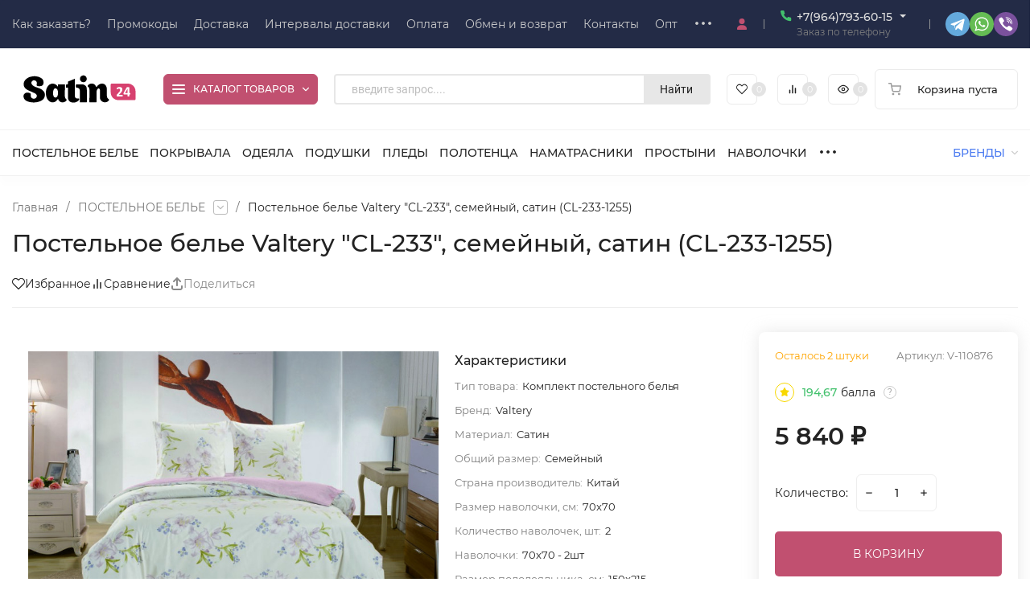

--- FILE ---
content_type: text/html; charset=utf-8
request_url: https://satin24.ru/postelnoe-belie/postelnoe-bele-valtery-cl-233-semeynyy-satin-cl-233-171/
body_size: 81194
content:
<!DOCTYPE html>
<html lang="ru" prefix="product: http://ogp.me/ns/product#"><head><title>Постельное белье Valtery &quot;CL-233&quot;, семейный, сатин (CL-233-1255) - в наличии!</title><meta http-equiv="Content-Type" content="text/html; charset=utf-8"><meta name="viewport" content="width=device-width, initial-scale=1"><meta http-equiv="x-ua-compatible" content="IE=edge"><meta name="keywords" content="Постельное белье Valtery &quot;CL-233&quot;, семейный, сатин (CL-233-1255), ПОСТЕЛЬНОЕ БЕЛЬЕ, ПОСТЕЛЬНОЕ БЕЛЬЕ, satin24.ru"><meta name="description" content="Купить Постельное белье Valtery &quot;CL-233&quot;, семейный, сатин (CL-233-1255) по цене: 5 840 руб. Смотрите все товары категории: ПОСТЕЛЬНОЕ БЕЛЬЕ в интернет-магазине Satin24.ru"><meta name="theme-color" content="#c15070"><meta name="msapplication-navbutton-color" content="#c15070"><meta name="apple-mobile-web-app-status-bar-style" content="#c15070"><link rel="shortcut icon" href="/favicon.ico"><!-- rss --><link rel="alternate" type="application/rss+xml" title="satin24.ru" href="https://satin24.ru/blog/rss/"><link rel="preload" as="font" href="/wa-data/public/site/themes/insales/css/montserrat-v15-latin_cyrillic-500.woff2" crossorigin><link rel="preload" as="font" href="/wa-data/public/site/themes/insales/css/montserrat-v15-latin_cyrillic-600.woff2" crossorigin><link rel="preload" as="font" href="/wa-data/public/site/themes/insales/css/montserrat-v15-latin_cyrillic-regular.woff2" crossorigin><style>:root {--site-max-width: 1480px;--font-family: "Montserrat", sans-serif;--font-weight: 500;--slider-height: 462px;--cheme-color: #c15070;--cheme-color-dop: #43c16d;--t-p-t: 12px;--t-p-b: 12px;--m-p-t: 25px;--m-p-b: 25px;--b-p-t: 15px;--b-p-b: 15px;--c-ht-b: #4E7DF1;--c-ht-b-c: #fff;--c-h-t: #232b46;--c-h-t-w: #232b46;--c-h-t-b: #f1f1f1;--c-h-m: #fff;--c-h-m-w: #fff;--c-h-m-b: #f1f1f1;--c-h-b: #fff;--c-h-b-w: #fff;--c-h-b-b: #f1f1f1;--c-h-li-1: #222;--c-h-li-1-h: #c15070;--c-h-li-1-b: #ffd600;--c-h-li-2: #222;--c-h-li-2-h: #c15070;--c-h-li-2-b: #ffd600;--c-h-li-3: #222;--c-h-li-3-h: #c15070;--c-h-li-3-b: #ffd600;--c-h-lo: #ccc;--c-h-lo-h: #ccc;--c-h-lo-i: #ccc;--c-h-lo-i-h: #ccc;--c-h-ad-i: #f50;--c-h-ad-t: #222;--c-h-ad: #808080;--c-h-mo-i: #f50;--c-h-mo-t: #222;--c-h-mo: #808080;--c-h-re-i: #f50;--c-h-re-t: #ffffff;--c-h-re: #ffffff;--c-h-re-h: #fa9f9f;--c-h-ph-1: #ddd;--c-h-ph-1-h: #ccc;--c-h-ph-1-t: #808080;--c-h-ph-1-i-f: #fff;--c-h-ph-1-i: #43c16d;--c-h-ph-2-i: #43c16d;--c-h-ph-3: #222;--c-h-ph-3-h: #222;--c-h-ph-3-t: #808080;--c-h-ph-3-i-f: #fff;--c-h-ph-3-i: #c15070;--c-h-br: #4e7df1;--c-h-br-h: #c15070;--c-h-br-i: #ccc;--c-h-br-i-h: #ccc;--c-h-a-f: #fff;--c-h-a-b: #ebebeb;--c-h-a-b-h: #ebebeb;--c-h-a-e: #c15070;--c-h-a-i: #c15070;--c-h-a-i-h: #c15070;--c-h-a-t: #ccc;--c-h-a-t-h: #fff;--c-h-i-f: #fff;--c-h-i-b: #ebebeb;--c-h-i-b-h: #ebebeb;--c-h-i-e: #c15070;--c-h-i: #222;--c-h-i-h: #c15070;--c-h-i-t: #222;--c-h-i-t-h: #c15070;--c-h-i-c: #43c16d;--c-h-i-c-d: #e3e3e3;--c-h-i-c-t: #fff;--c-h-c-f: #fff;--c-h-c-f-d: #fff;--c-h-c-f-h: #fff;--c-h-c-e: #c15070;--c-h-c-b: #ebebeb;--c-h-c-b-d: #ebebeb;--c-h-c-b-h: #ebebeb;--c-h-c-t: #222;--c-h-c-t-d: #222;--c-h-c-t-h: #222;--c-h-c-i: #fff;--c-h-c-i-d: #fff;--c-h-c-i-c: #c15070;--c-h-c-i-c-d: #9c9c9c;--c-h-c-i-c-h: #fff;--c-h-c-ic: #43c16d;--c-h-c-ic-d: #e3e3e3;--c-h-c-ic-c: #fff;--c-h-m-c: #ccc;--c-h-m-c-h: #fff;--c-h-m-c-a: #fff;--c-h-m-i-c: #ccc;--c-h-m-i-c-h: #fff;--c-h-m-i-c-a: #fff;--c-h-m-c-c: #222;--c-h-m-c-c-h: #c15070;--c-h-m-c-c-a: #c15070;--c-h-m-c-i-c: #BDBDBD;--c-h-m-c-i-c-h: #BDBDBD;--c-h-m-c-i-c-a: #000;--c-h-b-c-f: #c15070;--c-h-b-c-f-h: #4E7DF1;--c-h-b-c-e: #4E7DF1;--c-h-b-c-b: #c15070;--c-h-b-c-b-h: #ebebec;--c-h-b-c-c: #fff;--c-h-b-c-c-h: #fff;--c-h-b-c-bb: #fff;--c-h-b-c-bb-h: #fff;--c-h-t-f-f: #fff;--c-h-t-f-b-f: #c15070;--c-h-t-f-b-f-h: #4e7df1;--c-h-t-f-b-e: #4e7df1;--c-h-t-f-b-b: #ebebec;--c-h-t-f-b-b-h: #ebebec;--c-h-t-f-b-c: #fff;--c-h-t-f-b-c-h: #fff;--c-h-t-f-b: #fff;--c-h-t-f-b-h: #fff;--c-h-t-f-a-f: #fff;--c-h-t-f-a-b: #ebebeb;--c-h-t-f-a-b-h: #ebebeb;--c-h-t-f-a-e: #c15070;--c-h-t-f-a-i: #222;--c-h-t-f-a-i-h: #c15070;--c-h-t-f-a-t: #222;--c-h-t-f-a-t-h: #c15070;--c-h-t-f-i-f: #fff;--c-h-t-f-i-b: #ebebeb;--c-h-t-f-i-b-h: #ebebeb;--c-h-t-f-i-e: #c15070;--c-h-t-f-i: #222;--c-h-t-f-i-h: #c15070;--c-h-t-f-i-t: #222;--c-h-t-f-i-t-h: #c15070;--c-h-t-f-i-c: #43c16d;--c-h-t-f-i-c-d: #e3e3e3;--c-h-t-f-i-c-t: #fff;--c-h-t-f-c-f: #fff;--c-h-t-f-c-f-d: #fff;--c-h-t-f-c-f-h: #fff;--c-h-t-f-c-e: #c15070;--c-h-t-f-c-b: #ebebeb;--c-h-t-f-c-b-d: #ebebeb;--c-h-t-f-c-b-h: #ebebeb;--c-h-t-f-c-t: #222;--c-h-t-f-c-t-d: #222;--c-h-t-f-c-t-h: #222;--c-h-t-f-c-i: #c15070;--c-h-t-f-c-i-d: #f3f3f3;--c-h-t-f-c-i-c: #fff;--c-h-t-f-c-i-c-d: #9c9c9c;--c-h-t-f-c-i-c-h: #fff;--c-h-t-f-c-ic: #43c16d;--c-h-t-f-c-ic-d: #e3e3e3;--c-h-t-f-c-ic-c: #fff;--c-b: #c15070;--c-b-h: #5b88f7;--c-b-c: #fff;--c-b-c-h: #fff;--c-l-c-t-f: #232b46;--c-l-c-t-c: #fff;--c-l-c-a-f: #f7f7f7;--c-l-c-a-f-h: #eaeaea;--c-l-c-a-c: #222;--c-l-c-a-c-h: #c15070;--c-l-c-b-c: #ff6635;--c-l-c-b-c-h: #ff6635;--c-l-f-t-f: #232b46;--c-l-f-t-f-h: #232b46;--c-l-f-t-c: #fff;--c-l-f-t-c-h: #fff;--c-c-l-p-b: #ececec;--c-c-l-p-f: #fff;--c-c-l-p-f-f: #ff3100;--c-c-l-p-f-i: #fff;--c-c-l-p-c-f: #43c16d;--c-c-l-p-c-i: #fff;--c-c-l-i-f: #c15070;--c-b-n: #43C16D;--c-b-l: #FF4C3C;--c-b-b: #FF9444;--c-f-b: #e9e9e9;--c-f-c: #000000;--c-f-a: #000000;--c-f-a-h: #c15070;--c-f-t: #000000;--c-f-a-m: #000000;--c-f-a-m-h: #c15070;--c-f-i-c: #c15070;--c-f-p-f: #fff;--c-f-p-b: #e9e9e9;--c-f-p-i-f: #fff;--c-f-p-m: #c15070;--c-f-p-i-c: #222;--c-f-p-i-c-h: #c15070;--c-f-p-i: #222;--c-f-p-i-h: #c15070;--c-f-p-c-bg: #e3e3e3;--c-f-p-c-bg-a: #43c16d;--c-f-p-c-c: #fff;--c-f-p-c-f: #fff;--c-f-p-c: #222;--c-f-p-c-h: #c15070;--c-f-p-c-i: #c15070;--c-f-p-c-i-d: #f3f3f3;--c-f-p-c-i-c: #fff;--c-f-p-c-i-c-d: #9c9c9c;--c-f-p-c-c-bg: #43c16d;--c-f-p-c-c-bg-d: #e3e3e3;--c-f-p-c-c-c: #fff;--w-c: 300px;--w-l: 300px;--h-c-r: 6px;--h-c-h: 38px;--h-c-w: auto;--c-m-h-f: #fff;--c-m-b-f: #c15070;--c-m-s: #ccc;--c-m-i: #222;--c-m-i-c-a: #43c16d;--c-m-i-c: #e3e3e3;--c-m-i-t: #fff;--c-m-c-f: #fff;--c-m-c-f-d: #fff;--c-m-c-b: #ebebeb;--c-m-c-b-d: #ebebeb;--c-m-c-t: #222;--c-m-c-t-d: #222;--c-m-c-i: #fff;--c-m-c-i-d: #fff;--c-m-c-i-c: #c15070;--c-m-c-i-c-d: #9c9c9c;--c-m-c-i-co: #43c16d;--c-m-c-i-co-d: #e3e3e3;--c-m-c-i-co-c: #fff;--c-m-p-i: #43c16d;--c-m-p-t: #222;--c-m-p-d: #222;--c-m-p-h: #808080;--c-m-p-b: #fff;--c-m-p-b-i: #c15070;--c-m-p-f: #fff;--c-m-p-f-i: #4E7DF1;--c-m-p-c: #fff;--c-m-p-c-i: #c15070;--c-m-p-c-i-d: #9c9c9c;--c-m-p-c-c: #43c16d;--c-m-p-c-c-d: #e3e3e3;--c-m-p-c-c-c: #fff;--c-l-r: 5px;--c-l-m: 15px;--c-l-m-m: 10px;--cat-p-p: 100%;--c-m-m-p: #43c16d;--c-m-m-c: #c15070;--c-m-m-i: #222;--c-m-m-i-c-a: #43c16d;--c-m-m-i-c: #e3e3e3;--c-m-m-i-t: #fff;--c-m-m-i-l: #222;--c-m-b-b: #c15070;--c-m-b-b-th: #fff;--c-m-b-b-t: #fff;--c-m-b-b-s: #fff;--s-l-n: #ffea2c;--s-l-n-c: #222;--s-l-p: #c8efd5;--s-l-p-c: #222;}</style><link href="/wa-data/public/site/themes/insales/css/montserrat.min.css" rel="stylesheet"><link href="/wa-data/public/site/themes/insales/css/insale.min.css?v4.2.1.24" rel="stylesheet"><link href="/wa-data/public/site/themes/insales/css/user.css?v4.2.1.24" rel="stylesheet"><script>
!function(a,b){"object"==typeof module&&"object"==typeof module.exports?module.exports=a.document?b(a,!0):function(a){if(!a.document)throw new Error("jQuery requires a window with a document");return b(a)}:b(a)}("undefined"!=typeof window?window:this,function(a,b){var c=[],d=c.slice,e=c.concat,f=c.push,g=c.indexOf,h={},i=h.toString,j=h.hasOwnProperty,k={},l="1.11.1",m=function(a,b){return new m.fn.init(a,b)},n=/^[\s\uFEFF\xA0]+|[\s\uFEFF\xA0]+$/g,o=/^-ms-/,p=/-([\da-z])/gi,q=function(a,b){return b.toUpperCase()};m.fn=m.prototype={jquery:l,constructor:m,selector:"",length:0,toArray:function(){return d.call(this)},get:function(a){return null!=a?0>a?this[a+this.length]:this[a]:d.call(this)},pushStack:function(a){var b=m.merge(this.constructor(),a);return b.prevObject=this,b.context=this.context,b},each:function(a,b){return m.each(this,a,b)},map:function(a){return this.pushStack(m.map(this,function(b,c){return a.call(b,c,b)}))},slice:function(){return this.pushStack(d.apply(this,arguments))},first:function(){return this.eq(0)},last:function(){return this.eq(-1)},eq:function(a){var b=this.length,c=+a+(0>a?b:0);return this.pushStack(c>=0&&b>c?[this[c]]:[])},end:function(){return this.prevObject||this.constructor(null)},push:f,sort:c.sort,splice:c.splice},m.extend=m.fn.extend=function(){var a,b,c,d,e,f,g=arguments[0]||{},h=1,i=arguments.length,j=!1;for("boolean"==typeof g&&(j=g,g=arguments[h]||{},h++),"object"==typeof g||m.isFunction(g)||(g={}),h===i&&(g=this,h--);i>h;h++)if(null!=(e=arguments[h]))for(d in e)a=g[d],c=e[d],g!==c&&(j&&c&&(m.isPlainObject(c)||(b=m.isArray(c)))?(b?(b=!1,f=a&&m.isArray(a)?a:[]):f=a&&m.isPlainObject(a)?a:{},g[d]=m.extend(j,f,c)):void 0!==c&&(g[d]=c));return g},m.extend({expando:"jQuery"+(l+Math.random()).replace(/\D/g,""),isReady:!0,error:function(a){throw new Error(a)},noop:function(){},isFunction:function(a){return"function"===m.type(a)},isArray:Array.isArray||function(a){return"array"===m.type(a)},isWindow:function(a){return null!=a&&a==a.window},isNumeric:function(a){return!m.isArray(a)&&a-parseFloat(a)>=0},isEmptyObject:function(a){var b;for(b in a)return!1;return!0},isPlainObject:function(a){var b;if(!a||"object"!==m.type(a)||a.nodeType||m.isWindow(a))return!1;try{if(a.constructor&&!j.call(a,"constructor")&&!j.call(a.constructor.prototype,"isPrototypeOf"))return!1}catch(c){return!1}if(k.ownLast)for(b in a)return j.call(a,b);for(b in a);return void 0===b||j.call(a,b)},type:function(a){return null==a?a+"":"object"==typeof a||"function"==typeof a?h[i.call(a)]||"object":typeof a},globalEval:function(b){b&&m.trim(b)&&(a.execScript||function(b){a.eval.call(a,b)})(b)},camelCase:function(a){return a.replace(o,"ms-").replace(p,q)},nodeName:function(a,b){return a.nodeName&&a.nodeName.toLowerCase()===b.toLowerCase()},each:function(a,b,c){var d,e=0,f=a.length,g=r(a);if(c){if(g){for(;f>e;e++)if(d=b.apply(a[e],c),d===!1)break}else for(e in a)if(d=b.apply(a[e],c),d===!1)break}else if(g){for(;f>e;e++)if(d=b.call(a[e],e,a[e]),d===!1)break}else for(e in a)if(d=b.call(a[e],e,a[e]),d===!1)break;return a},trim:function(a){return null==a?"":(a+"").replace(n,"")},makeArray:function(a,b){var c=b||[];return null!=a&&(r(Object(a))?m.merge(c,"string"==typeof a?[a]:a):f.call(c,a)),c},inArray:function(a,b,c){var d;if(b){if(g)return g.call(b,a,c);for(d=b.length,c=c?0>c?Math.max(0,d+c):c:0;d>c;c++)if(c in b&&b[c]===a)return c}return-1},merge:function(a,b){var c=+b.length,d=0,e=a.length;while(c>d)a[e++]=b[d++];if(c!==c)while(void 0!==b[d])a[e++]=b[d++];return a.length=e,a},grep:function(a,b,c){for(var d,e=[],f=0,g=a.length,h=!c;g>f;f++)d=!b(a[f],f),d!==h&&e.push(a[f]);return e},map:function(a,b,c){var d,f=0,g=a.length,h=r(a),i=[];if(h)for(;g>f;f++)d=b(a[f],f,c),null!=d&&i.push(d);else for(f in a)d=b(a[f],f,c),null!=d&&i.push(d);return e.apply([],i)},guid:1,proxy:function(a,b){var c,e,f;return"string"==typeof b&&(f=a[b],b=a,a=f),m.isFunction(a)?(c=d.call(arguments,2),e=function(){return a.apply(b||this,c.concat(d.call(arguments)))},e.guid=a.guid=a.guid||m.guid++,e):void 0},now:function(){return+new Date},support:k}),m.each("Boolean Number String Function Array Date RegExp Object Error".split(" "),function(a,b){h["[object "+b+"]"]=b.toLowerCase()});function r(a){var b=a.length,c=m.type(a);return"function"===c||m.isWindow(a)?!1:1===a.nodeType&&b?!0:"array"===c||0===b||"number"==typeof b&&b>0&&b-1 in a}var s=function(a){var b,c,d,e,f,g,h,i,j,k,l,m,n,o,p,q,r,s,t,u="sizzle"+-new Date,v=a.document,w=0,x=0,y=gb(),z=gb(),A=gb(),B=function(a,b){return a===b&&(l=!0),0},C="undefined",D=1<<31,E={}.hasOwnProperty,F=[],G=F.pop,H=F.push,I=F.push,J=F.slice,K=F.indexOf||function(a){for(var b=0,c=this.length;c>b;b++)if(this[b]===a)return b;return-1},L="checked|selected|async|autofocus|autoplay|controls|defer|disabled|hidden|ismap|loop|multiple|open|readonly|required|scoped",M="[\\x20\\t\\r\\n\\f]",N="(?:\\\\.|[\\w-]|[^\\x00-\\xa0])+",O=N.replace("w","w#"),P="\\["+M+"*("+N+")(?:"+M+"*([*^$|!~]?=)"+M+"*(?:'((?:\\\\.|[^\\\\'])*)'|\"((?:\\\\.|[^\\\\\"])*)\"|("+O+"))|)"+M+"*\\]",Q=":("+N+")(?:\\((('((?:\\\\.|[^\\\\'])*)'|\"((?:\\\\.|[^\\\\\"])*)\")|((?:\\\\.|[^\\\\()[\\]]|"+P+")*)|.*)\\)|)",R=new RegExp("^"+M+"+|((?:^|[^\\\\])(?:\\\\.)*)"+M+"+$","g"),S=new RegExp("^"+M+"*,"+M+"*"),T=new RegExp("^"+M+"*([>+~]|"+M+")"+M+"*"),U=new RegExp("="+M+"*([^\\]'\"]*?)"+M+"*\\]","g"),V=new RegExp(Q),W=new RegExp("^"+O+"$"),X={ID:new RegExp("^#("+N+")"),CLASS:new RegExp("^\\.("+N+")"),TAG:new RegExp("^("+N.replace("w","w*")+")"),ATTR:new RegExp("^"+P),PSEUDO:new RegExp("^"+Q),CHILD:new RegExp("^:(only|first|last|nth|nth-last)-(child|of-type)(?:\\("+M+"*(even|odd|(([+-]|)(\\d*)n|)"+M+"*(?:([+-]|)"+M+"*(\\d+)|))"+M+"*\\)|)","i"),bool:new RegExp("^(?:"+L+")$","i"),needsContext:new RegExp("^"+M+"*[>+~]|:(even|odd|eq|gt|lt|nth|first|last)(?:\\("+M+"*((?:-\\d)?\\d*)"+M+"*\\)|)(?=[^-]|$)","i")},Y=/^(?:input|select|textarea|button)$/i,Z=/^h\d$/i,$=/^[^{]+\{\s*\[native \w/,_=/^(?:#([\w-]+)|(\w+)|\.([\w-]+))$/,ab=/[+~]/,bb=/'|\\/g,cb=new RegExp("\\\\([\\da-f]{1,6}"+M+"?|("+M+")|.)","ig"),db=function(a,b,c){var d="0x"+b-65536;return d!==d||c?b:0>d?String.fromCharCode(d+65536):String.fromCharCode(d>>10|55296,1023&d|56320)};try{I.apply(F=J.call(v.childNodes),v.childNodes),F[v.childNodes.length].nodeType}catch(eb){I={apply:F.length?function(a,b){H.apply(a,J.call(b))}:function(a,b){var c=a.length,d=0;while(a[c++]=b[d++]);a.length=c-1}}}function fb(a,b,d,e){var f,h,j,k,l,o,r,s,w,x;if((b?b.ownerDocument||b:v)!==n&&m(b),b=b||n,d=d||[],!a||"string"!=typeof a)return d;if(1!==(k=b.nodeType)&&9!==k)return[];if(p&&!e){if(f=_.exec(a))if(j=f[1]){if(9===k){if(h=b.getElementById(j),!h||!h.parentNode)return d;if(h.id===j)return d.push(h),d}else if(b.ownerDocument&&(h=b.ownerDocument.getElementById(j))&&t(b,h)&&h.id===j)return d.push(h),d}else{if(f[2])return I.apply(d,b.getElementsByTagName(a)),d;if((j=f[3])&&c.getElementsByClassName&&b.getElementsByClassName)return I.apply(d,b.getElementsByClassName(j)),d}if(c.qsa&&(!q||!q.test(a))){if(s=r=u,w=b,x=9===k&&a,1===k&&"object"!==b.nodeName.toLowerCase()){o=g(a),(r=b.getAttribute("id"))?s=r.replace(bb,"\\$&"):b.setAttribute("id",s),s="[id='"+s+"'] ",l=o.length;while(l--)o[l]=s+qb(o[l]);w=ab.test(a)&&ob(b.parentNode)||b,x=o.join(",")}if(x)try{return I.apply(d,w.querySelectorAll(x)),d}catch(y){}finally{r||b.removeAttribute("id")}}}return i(a.replace(R,"$1"),b,d,e)}function gb(){var a=[];function b(c,e){return a.push(c+" ")>d.cacheLength&&delete b[a.shift()],b[c+" "]=e}return b}function hb(a){return a[u]=!0,a}function ib(a){var b=n.createElement("div");try{return!!a(b)}catch(c){return!1}finally{b.parentNode&&b.parentNode.removeChild(b),b=null}}function jb(a,b){var c=a.split("|"),e=a.length;while(e--)d.attrHandle[c[e]]=b}function kb(a,b){var c=b&&a,d=c&&1===a.nodeType&&1===b.nodeType&&(~b.sourceIndex||D)-(~a.sourceIndex||D);if(d)return d;if(c)while(c=c.nextSibling)if(c===b)return-1;return a?1:-1}function lb(a){return function(b){var c=b.nodeName.toLowerCase();return"input"===c&&b.type===a}}function mb(a){return function(b){var c=b.nodeName.toLowerCase();return("input"===c||"button"===c)&&b.type===a}}function nb(a){return hb(function(b){return b=+b,hb(function(c,d){var e,f=a([],c.length,b),g=f.length;while(g--)c[e=f[g]]&&(c[e]=!(d[e]=c[e]))})})}function ob(a){return a&&typeof a.getElementsByTagName!==C&&a}c=fb.support={},f=fb.isXML=function(a){var b=a&&(a.ownerDocument||a).documentElement;return b?"HTML"!==b.nodeName:!1},m=fb.setDocument=function(a){var b,e=a?a.ownerDocument||a:v,g=e.defaultView;return e!==n&&9===e.nodeType&&e.documentElement?(n=e,o=e.documentElement,p=!f(e),g&&g!==g.top&&(g.addEventListener?g.addEventListener("unload",function(){m()},!1):g.attachEvent&&g.attachEvent("onunload",function(){m()})),c.attributes=ib(function(a){return a.className="i",!a.getAttribute("className")}),c.getElementsByTagName=ib(function(a){return a.appendChild(e.createComment("")),!a.getElementsByTagName("*").length}),c.getElementsByClassName=$.test(e.getElementsByClassName)&&ib(function(a){return a.innerHTML="<div class='a'></div><div class='a i'></div>",a.firstChild.className="i",2===a.getElementsByClassName("i").length}),c.getById=ib(function(a){return o.appendChild(a).id=u,!e.getElementsByName||!e.getElementsByName(u).length}),c.getById?(d.find.ID=function(a,b){if(typeof b.getElementById!==C&&p){var c=b.getElementById(a);return c&&c.parentNode?[c]:[]}},d.filter.ID=function(a){var b=a.replace(cb,db);return function(a){return a.getAttribute("id")===b}}):(delete d.find.ID,d.filter.ID=function(a){var b=a.replace(cb,db);return function(a){var c=typeof a.getAttributeNode!==C&&a.getAttributeNode("id");return c&&c.value===b}}),d.find.TAG=c.getElementsByTagName?function(a,b){return typeof b.getElementsByTagName!==C?b.getElementsByTagName(a):void 0}:function(a,b){var c,d=[],e=0,f=b.getElementsByTagName(a);if("*"===a){while(c=f[e++])1===c.nodeType&&d.push(c);return d}return f},d.find.CLASS=c.getElementsByClassName&&function(a,b){return typeof b.getElementsByClassName!==C&&p?b.getElementsByClassName(a):void 0},r=[],q=[],(c.qsa=$.test(e.querySelectorAll))&&(ib(function(a){a.innerHTML="<select msallowclip=''><option selected=''></option></select>",a.querySelectorAll("[msallowclip^='']").length&&q.push("[*^$]="+M+"*(?:''|\"\")"),a.querySelectorAll("[selected]").length||q.push("\\["+M+"*(?:value|"+L+")"),a.querySelectorAll(":checked").length||q.push(":checked")}),ib(function(a){var b=e.createElement("input");b.setAttribute("type","hidden"),a.appendChild(b).setAttribute("name","D"),a.querySelectorAll("[name=d]").length&&q.push("name"+M+"*[*^$|!~]?="),a.querySelectorAll(":enabled").length||q.push(":enabled",":disabled"),a.querySelectorAll("*,:x"),q.push(",.*:")})),(c.matchesSelector=$.test(s=o.matches||o.webkitMatchesSelector||o.mozMatchesSelector||o.oMatchesSelector||o.msMatchesSelector))&&ib(function(a){c.disconnectedMatch=s.call(a,"div"),s.call(a,"[s!='']:x"),r.push("!=",Q)}),q=q.length&&new RegExp(q.join("|")),r=r.length&&new RegExp(r.join("|")),b=$.test(o.compareDocumentPosition),t=b||$.test(o.contains)?function(a,b){var c=9===a.nodeType?a.documentElement:a,d=b&&b.parentNode;return a===d||!(!d||1!==d.nodeType||!(c.contains?c.contains(d):a.compareDocumentPosition&&16&a.compareDocumentPosition(d)))}:function(a,b){if(b)while(b=b.parentNode)if(b===a)return!0;return!1},B=b?function(a,b){if(a===b)return l=!0,0;var d=!a.compareDocumentPosition-!b.compareDocumentPosition;return d?d:(d=(a.ownerDocument||a)===(b.ownerDocument||b)?a.compareDocumentPosition(b):1,1&d||!c.sortDetached&&b.compareDocumentPosition(a)===d?a===e||a.ownerDocument===v&&t(v,a)?-1:b===e||b.ownerDocument===v&&t(v,b)?1:k?K.call(k,a)-K.call(k,b):0:4&d?-1:1)}:function(a,b){if(a===b)return l=!0,0;var c,d=0,f=a.parentNode,g=b.parentNode,h=[a],i=[b];if(!f||!g)return a===e?-1:b===e?1:f?-1:g?1:k?K.call(k,a)-K.call(k,b):0;if(f===g)return kb(a,b);c=a;while(c=c.parentNode)h.unshift(c);c=b;while(c=c.parentNode)i.unshift(c);while(h[d]===i[d])d++;return d?kb(h[d],i[d]):h[d]===v?-1:i[d]===v?1:0},e):n},fb.matches=function(a,b){return fb(a,null,null,b)},fb.matchesSelector=function(a,b){if((a.ownerDocument||a)!==n&&m(a),b=b.replace(U,"='$1']"),!(!c.matchesSelector||!p||r&&r.test(b)||q&&q.test(b)))try{var d=s.call(a,b);if(d||c.disconnectedMatch||a.document&&11!==a.document.nodeType)return d}catch(e){}return fb(b,n,null,[a]).length>0},fb.contains=function(a,b){return(a.ownerDocument||a)!==n&&m(a),t(a,b)},fb.attr=function(a,b){(a.ownerDocument||a)!==n&&m(a);var e=d.attrHandle[b.toLowerCase()],f=e&&E.call(d.attrHandle,b.toLowerCase())?e(a,b,!p):void 0;return void 0!==f?f:c.attributes||!p?a.getAttribute(b):(f=a.getAttributeNode(b))&&f.specified?f.value:null},fb.error=function(a){throw new Error("Syntax error, unrecognized expression: "+a)},fb.uniqueSort=function(a){var b,d=[],e=0,f=0;if(l=!c.detectDuplicates,k=!c.sortStable&&a.slice(0),a.sort(B),l){while(b=a[f++])b===a[f]&&(e=d.push(f));while(e--)a.splice(d[e],1)}return k=null,a},e=fb.getText=function(a){var b,c="",d=0,f=a.nodeType;if(f){if(1===f||9===f||11===f){if("string"==typeof a.textContent)return a.textContent;for(a=a.firstChild;a;a=a.nextSibling)c+=e(a)}else if(3===f||4===f)return a.nodeValue}else while(b=a[d++])c+=e(b);return c},d=fb.selectors={cacheLength:50,createPseudo:hb,match:X,attrHandle:{},find:{},relative:{">":{dir:"parentNode",first:!0}," ":{dir:"parentNode"},"+":{dir:"previousSibling",first:!0},"~":{dir:"previousSibling"}},preFilter:{ATTR:function(a){return a[1]=a[1].replace(cb,db),a[3]=(a[3]||a[4]||a[5]||"").replace(cb,db),"~="===a[2]&&(a[3]=" "+a[3]+" "),a.slice(0,4)},CHILD:function(a){return a[1]=a[1].toLowerCase(),"nth"===a[1].slice(0,3)?(a[3]||fb.error(a[0]),a[4]=+(a[4]?a[5]+(a[6]||1):2*("even"===a[3]||"odd"===a[3])),a[5]=+(a[7]+a[8]||"odd"===a[3])):a[3]&&fb.error(a[0]),a},PSEUDO:function(a){var b,c=!a[6]&&a[2];return X.CHILD.test(a[0])?null:(a[3]?a[2]=a[4]||a[5]||"":c&&V.test(c)&&(b=g(c,!0))&&(b=c.indexOf(")",c.length-b)-c.length)&&(a[0]=a[0].slice(0,b),a[2]=c.slice(0,b)),a.slice(0,3))}},filter:{TAG:function(a){var b=a.replace(cb,db).toLowerCase();return"*"===a?function(){return!0}:function(a){return a.nodeName&&a.nodeName.toLowerCase()===b}},CLASS:function(a){var b=y[a+" "];return b||(b=new RegExp("(^|"+M+")"+a+"("+M+"|$)"))&&y(a,function(a){return b.test("string"==typeof a.className&&a.className||typeof a.getAttribute!==C&&a.getAttribute("class")||"")})},ATTR:function(a,b,c){return function(d){var e=fb.attr(d,a);return null==e?"!="===b:b?(e+="","="===b?e===c:"!="===b?e!==c:"^="===b?c&&0===e.indexOf(c):"*="===b?c&&e.indexOf(c)>-1:"$="===b?c&&e.slice(-c.length)===c:"~="===b?(" "+e+" ").indexOf(c)>-1:"|="===b?e===c||e.slice(0,c.length+1)===c+"-":!1):!0}},CHILD:function(a,b,c,d,e){var f="nth"!==a.slice(0,3),g="last"!==a.slice(-4),h="of-type"===b;return 1===d&&0===e?function(a){return!!a.parentNode}:function(b,c,i){var j,k,l,m,n,o,p=f!==g?"nextSibling":"previousSibling",q=b.parentNode,r=h&&b.nodeName.toLowerCase(),s=!i&&!h;if(q){if(f){while(p){l=b;while(l=l[p])if(h?l.nodeName.toLowerCase()===r:1===l.nodeType)return!1;o=p="only"===a&&!o&&"nextSibling"}return!0}if(o=[g?q.firstChild:q.lastChild],g&&s){k=q[u]||(q[u]={}),j=k[a]||[],n=j[0]===w&&j[1],m=j[0]===w&&j[2],l=n&&q.childNodes[n];while(l=++n&&l&&l[p]||(m=n=0)||o.pop())if(1===l.nodeType&&++m&&l===b){k[a]=[w,n,m];break}}else if(s&&(j=(b[u]||(b[u]={}))[a])&&j[0]===w)m=j[1];else while(l=++n&&l&&l[p]||(m=n=0)||o.pop())if((h?l.nodeName.toLowerCase()===r:1===l.nodeType)&&++m&&(s&&((l[u]||(l[u]={}))[a]=[w,m]),l===b))break;return m-=e,m===d||m%d===0&&m/d>=0}}},PSEUDO:function(a,b){var c,e=d.pseudos[a]||d.setFilters[a.toLowerCase()]||fb.error("unsupported pseudo: "+a);return e[u]?e(b):e.length>1?(c=[a,a,"",b],d.setFilters.hasOwnProperty(a.toLowerCase())?hb(function(a,c){var d,f=e(a,b),g=f.length;while(g--)d=K.call(a,f[g]),a[d]=!(c[d]=f[g])}):function(a){return e(a,0,c)}):e}},pseudos:{not:hb(function(a){var b=[],c=[],d=h(a.replace(R,"$1"));return d[u]?hb(function(a,b,c,e){var f,g=d(a,null,e,[]),h=a.length;while(h--)(f=g[h])&&(a[h]=!(b[h]=f))}):function(a,e,f){return b[0]=a,d(b,null,f,c),!c.pop()}}),has:hb(function(a){return function(b){return fb(a,b).length>0}}),contains:hb(function(a){return function(b){return(b.textContent||b.innerText||e(b)).indexOf(a)>-1}}),lang:hb(function(a){return W.test(a||"")||fb.error("unsupported lang: "+a),a=a.replace(cb,db).toLowerCase(),function(b){var c;do if(c=p?b.lang:b.getAttribute("xml:lang")||b.getAttribute("lang"))return c=c.toLowerCase(),c===a||0===c.indexOf(a+"-");while((b=b.parentNode)&&1===b.nodeType);return!1}}),target:function(b){var c=a.location&&a.location.hash;return c&&c.slice(1)===b.id},root:function(a){return a===o},focus:function(a){return a===n.activeElement&&(!n.hasFocus||n.hasFocus())&&!!(a.type||a.href||~a.tabIndex)},enabled:function(a){return a.disabled===!1},disabled:function(a){return a.disabled===!0},checked:function(a){var b=a.nodeName.toLowerCase();return"input"===b&&!!a.checked||"option"===b&&!!a.selected},selected:function(a){return a.parentNode&&a.parentNode.selectedIndex,a.selected===!0},empty:function(a){for(a=a.firstChild;a;a=a.nextSibling)if(a.nodeType<6)return!1;return!0},parent:function(a){return!d.pseudos.empty(a)},header:function(a){return Z.test(a.nodeName)},input:function(a){return Y.test(a.nodeName)},button:function(a){var b=a.nodeName.toLowerCase();return"input"===b&&"button"===a.type||"button"===b},text:function(a){var b;return"input"===a.nodeName.toLowerCase()&&"text"===a.type&&(null==(b=a.getAttribute("type"))||"text"===b.toLowerCase())},first:nb(function(){return[0]}),last:nb(function(a,b){return[b-1]}),eq:nb(function(a,b,c){return[0>c?c+b:c]}),even:nb(function(a,b){for(var c=0;b>c;c+=2)a.push(c);return a}),odd:nb(function(a,b){for(var c=1;b>c;c+=2)a.push(c);return a}),lt:nb(function(a,b,c){for(var d=0>c?c+b:c;--d>=0;)a.push(d);return a}),gt:nb(function(a,b,c){for(var d=0>c?c+b:c;++d<b;)a.push(d);return a})}},d.pseudos.nth=d.pseudos.eq;for(b in{radio:!0,checkbox:!0,file:!0,password:!0,image:!0})d.pseudos[b]=lb(b);for(b in{submit:!0,reset:!0})d.pseudos[b]=mb(b);function pb(){}pb.prototype=d.filters=d.pseudos,d.setFilters=new pb,g=fb.tokenize=function(a,b){var c,e,f,g,h,i,j,k=z[a+" "];if(k)return b?0:k.slice(0);h=a,i=[],j=d.preFilter;while(h){(!c||(e=S.exec(h)))&&(e&&(h=h.slice(e[0].length)||h),i.push(f=[])),c=!1,(e=T.exec(h))&&(c=e.shift(),f.push({value:c,type:e[0].replace(R," ")}),h=h.slice(c.length));for(g in d.filter)!(e=X[g].exec(h))||j[g]&&!(e=j[g](e))||(c=e.shift(),f.push({value:c,type:g,matches:e}),h=h.slice(c.length));if(!c)break}return b?h.length:h?fb.error(a):z(a,i).slice(0)};function qb(a){for(var b=0,c=a.length,d="";c>b;b++)d+=a[b].value;return d}function rb(a,b,c){var d=b.dir,e=c&&"parentNode"===d,f=x++;return b.first?function(b,c,f){while(b=b[d])if(1===b.nodeType||e)return a(b,c,f)}:function(b,c,g){var h,i,j=[w,f];if(g){while(b=b[d])if((1===b.nodeType||e)&&a(b,c,g))return!0}else while(b=b[d])if(1===b.nodeType||e){if(i=b[u]||(b[u]={}),(h=i[d])&&h[0]===w&&h[1]===f)return j[2]=h[2];if(i[d]=j,j[2]=a(b,c,g))return!0}}}function sb(a){return a.length>1?function(b,c,d){var e=a.length;while(e--)if(!a[e](b,c,d))return!1;return!0}:a[0]}function tb(a,b,c){for(var d=0,e=b.length;e>d;d++)fb(a,b[d],c);return c}function ub(a,b,c,d,e){for(var f,g=[],h=0,i=a.length,j=null!=b;i>h;h++)(f=a[h])&&(!c||c(f,d,e))&&(g.push(f),j&&b.push(h));return g}function vb(a,b,c,d,e,f){return d&&!d[u]&&(d=vb(d)),e&&!e[u]&&(e=vb(e,f)),hb(function(f,g,h,i){var j,k,l,m=[],n=[],o=g.length,p=f||tb(b||"*",h.nodeType?[h]:h,[]),q=!a||!f&&b?p:ub(p,m,a,h,i),r=c?e||(f?a:o||d)?[]:g:q;if(c&&c(q,r,h,i),d){j=ub(r,n),d(j,[],h,i),k=j.length;while(k--)(l=j[k])&&(r[n[k]]=!(q[n[k]]=l))}if(f){if(e||a){if(e){j=[],k=r.length;while(k--)(l=r[k])&&j.push(q[k]=l);e(null,r=[],j,i)}k=r.length;while(k--)(l=r[k])&&(j=e?K.call(f,l):m[k])>-1&&(f[j]=!(g[j]=l))}}else r=ub(r===g?r.splice(o,r.length):r),e?e(null,g,r,i):I.apply(g,r)})}function wb(a){for(var b,c,e,f=a.length,g=d.relative[a[0].type],h=g||d.relative[" "],i=g?1:0,k=rb(function(a){return a===b},h,!0),l=rb(function(a){return K.call(b,a)>-1},h,!0),m=[function(a,c,d){return!g&&(d||c!==j)||((b=c).nodeType?k(a,c,d):l(a,c,d))}];f>i;i++)if(c=d.relative[a[i].type])m=[rb(sb(m),c)];else{if(c=d.filter[a[i].type].apply(null,a[i].matches),c[u]){for(e=++i;f>e;e++)if(d.relative[a[e].type])break;return vb(i>1&&sb(m),i>1&&qb(a.slice(0,i-1).concat({value:" "===a[i-2].type?"*":""})).replace(R,"$1"),c,e>i&&wb(a.slice(i,e)),f>e&&wb(a=a.slice(e)),f>e&&qb(a))}m.push(c)}return sb(m)}function xb(a,b){var c=b.length>0,e=a.length>0,f=function(f,g,h,i,k){var l,m,o,p=0,q="0",r=f&&[],s=[],t=j,u=f||e&&d.find.TAG("*",k),v=w+=null==t?1:Math.random()||.1,x=u.length;for(k&&(j=g!==n&&g);q!==x&&null!=(l=u[q]);q++){if(e&&l){m=0;while(o=a[m++])if(o(l,g,h)){i.push(l);break}k&&(w=v)}c&&((l=!o&&l)&&p--,f&&r.push(l))}if(p+=q,c&&q!==p){m=0;while(o=b[m++])o(r,s,g,h);if(f){if(p>0)while(q--)r[q]||s[q]||(s[q]=G.call(i));s=ub(s)}I.apply(i,s),k&&!f&&s.length>0&&p+b.length>1&&fb.uniqueSort(i)}return k&&(w=v,j=t),r};return c?hb(f):f}return h=fb.compile=function(a,b){var c,d=[],e=[],f=A[a+" "];if(!f){b||(b=g(a)),c=b.length;while(c--)f=wb(b[c]),f[u]?d.push(f):e.push(f);f=A(a,xb(e,d)),f.selector=a}return f},i=fb.select=function(a,b,e,f){var i,j,k,l,m,n="function"==typeof a&&a,o=!f&&g(a=n.selector||a);if(e=e||[],1===o.length){if(j=o[0]=o[0].slice(0),j.length>2&&"ID"===(k=j[0]).type&&c.getById&&9===b.nodeType&&p&&d.relative[j[1].type]){if(b=(d.find.ID(k.matches[0].replace(cb,db),b)||[])[0],!b)return e;n&&(b=b.parentNode),a=a.slice(j.shift().value.length)}i=X.needsContext.test(a)?0:j.length;while(i--){if(k=j[i],d.relative[l=k.type])break;if((m=d.find[l])&&(f=m(k.matches[0].replace(cb,db),ab.test(j[0].type)&&ob(b.parentNode)||b))){if(j.splice(i,1),a=f.length&&qb(j),!a)return I.apply(e,f),e;break}}}return(n||h(a,o))(f,b,!p,e,ab.test(a)&&ob(b.parentNode)||b),e},c.sortStable=u.split("").sort(B).join("")===u,c.detectDuplicates=!!l,m(),c.sortDetached=ib(function(a){return 1&a.compareDocumentPosition(n.createElement("div"))}),ib(function(a){return a.innerHTML="<a href='#'></a>","#"===a.firstChild.getAttribute("href")})||jb("type|href|height|width",function(a,b,c){return c?void 0:a.getAttribute(b,"type"===b.toLowerCase()?1:2)}),c.attributes&&ib(function(a){return a.innerHTML="<input/>",a.firstChild.setAttribute("value",""),""===a.firstChild.getAttribute("value")})||jb("value",function(a,b,c){return c||"input"!==a.nodeName.toLowerCase()?void 0:a.defaultValue}),ib(function(a){return null==a.getAttribute("disabled")})||jb(L,function(a,b,c){var d;return c?void 0:a[b]===!0?b.toLowerCase():(d=a.getAttributeNode(b))&&d.specified?d.value:null}),fb}(a);m.find=s,m.expr=s.selectors,m.expr[":"]=m.expr.pseudos,m.unique=s.uniqueSort,m.text=s.getText,m.isXMLDoc=s.isXML,m.contains=s.contains;var t=m.expr.match.needsContext,u=/^<(\w+)\s*\/?>(?:<\/\1>|)$/,v=/^.[^:#\[\.,]*$/;function w(a,b,c){if(m.isFunction(b))return m.grep(a,function(a,d){return!!b.call(a,d,a)!==c});if(b.nodeType)return m.grep(a,function(a){return a===b!==c});if("string"==typeof b){if(v.test(b))return m.filter(b,a,c);b=m.filter(b,a)}return m.grep(a,function(a){return m.inArray(a,b)>=0!==c})}m.filter=function(a,b,c){var d=b[0];return c&&(a=":not("+a+")"),1===b.length&&1===d.nodeType?m.find.matchesSelector(d,a)?[d]:[]:m.find.matches(a,m.grep(b,function(a){return 1===a.nodeType}))},m.fn.extend({find:function(a){var b,c=[],d=this,e=d.length;if("string"!=typeof a)return this.pushStack(m(a).filter(function(){for(b=0;e>b;b++)if(m.contains(d[b],this))return!0}));for(b=0;e>b;b++)m.find(a,d[b],c);return c=this.pushStack(e>1?m.unique(c):c),c.selector=this.selector?this.selector+" "+a:a,c},filter:function(a){return this.pushStack(w(this,a||[],!1))},not:function(a){return this.pushStack(w(this,a||[],!0))},is:function(a){return!!w(this,"string"==typeof a&&t.test(a)?m(a):a||[],!1).length}});var x,y=a.document,z=/^(?:\s*(<[\w\W]+>)[^>]*|#([\w-]*))$/,A=m.fn.init=function(a,b){var c,d;if(!a)return this;if("string"==typeof a){if(c="<"===a.charAt(0)&&">"===a.charAt(a.length-1)&&a.length>=3?[null,a,null]:z.exec(a),!c||!c[1]&&b)return!b||b.jquery?(b||x).find(a):this.constructor(b).find(a);if(c[1]){if(b=b instanceof m?b[0]:b,m.merge(this,m.parseHTML(c[1],b&&b.nodeType?b.ownerDocument||b:y,!0)),u.test(c[1])&&m.isPlainObject(b))for(c in b)m.isFunction(this[c])?this[c](b[c]):this.attr(c,b[c]);return this}if(d=y.getElementById(c[2]),d&&d.parentNode){if(d.id!==c[2])return x.find(a);this.length=1,this[0]=d}return this.context=y,this.selector=a,this}return a.nodeType?(this.context=this[0]=a,this.length=1,this):m.isFunction(a)?"undefined"!=typeof x.ready?x.ready(a):a(m):(void 0!==a.selector&&(this.selector=a.selector,this.context=a.context),m.makeArray(a,this))};A.prototype=m.fn,x=m(y);var B=/^(?:parents|prev(?:Until|All))/,C={children:!0,contents:!0,next:!0,prev:!0};m.extend({dir:function(a,b,c){var d=[],e=a[b];while(e&&9!==e.nodeType&&(void 0===c||1!==e.nodeType||!m(e).is(c)))1===e.nodeType&&d.push(e),e=e[b];return d},sibling:function(a,b){for(var c=[];a;a=a.nextSibling)1===a.nodeType&&a!==b&&c.push(a);return c}}),m.fn.extend({has:function(a){var b,c=m(a,this),d=c.length;return this.filter(function(){for(b=0;d>b;b++)if(m.contains(this,c[b]))return!0})},closest:function(a,b){for(var c,d=0,e=this.length,f=[],g=t.test(a)||"string"!=typeof a?m(a,b||this.context):0;e>d;d++)for(c=this[d];c&&c!==b;c=c.parentNode)if(c.nodeType<11&&(g?g.index(c)>-1:1===c.nodeType&&m.find.matchesSelector(c,a))){f.push(c);break}return this.pushStack(f.length>1?m.unique(f):f)},index:function(a){return a?"string"==typeof a?m.inArray(this[0],m(a)):m.inArray(a.jquery?a[0]:a,this):this[0]&&this[0].parentNode?this.first().prevAll().length:-1},add:function(a,b){return this.pushStack(m.unique(m.merge(this.get(),m(a,b))))},addBack:function(a){return this.add(null==a?this.prevObject:this.prevObject.filter(a))}});function D(a,b){do a=a[b];while(a&&1!==a.nodeType);return a}m.each({parent:function(a){var b=a.parentNode;return b&&11!==b.nodeType?b:null},parents:function(a){return m.dir(a,"parentNode")},parentsUntil:function(a,b,c){return m.dir(a,"parentNode",c)},next:function(a){return D(a,"nextSibling")},prev:function(a){return D(a,"previousSibling")},nextAll:function(a){return m.dir(a,"nextSibling")},prevAll:function(a){return m.dir(a,"previousSibling")},nextUntil:function(a,b,c){return m.dir(a,"nextSibling",c)},prevUntil:function(a,b,c){return m.dir(a,"previousSibling",c)},siblings:function(a){return m.sibling((a.parentNode||{}).firstChild,a)},children:function(a){return m.sibling(a.firstChild)},contents:function(a){return m.nodeName(a,"iframe")?a.contentDocument||a.contentWindow.document:m.merge([],a.childNodes)}},function(a,b){m.fn[a]=function(c,d){var e=m.map(this,b,c);return"Until"!==a.slice(-5)&&(d=c),d&&"string"==typeof d&&(e=m.filter(d,e)),this.length>1&&(C[a]||(e=m.unique(e)),B.test(a)&&(e=e.reverse())),this.pushStack(e)}});var E=/\S+/g,F={};function G(a){var b=F[a]={};return m.each(a.match(E)||[],function(a,c){b[c]=!0}),b}m.Callbacks=function(a){a="string"==typeof a?F[a]||G(a):m.extend({},a);var b,c,d,e,f,g,h=[],i=!a.once&&[],j=function(l){for(c=a.memory&&l,d=!0,f=g||0,g=0,e=h.length,b=!0;h&&e>f;f++)if(h[f].apply(l[0],l[1])===!1&&a.stopOnFalse){c=!1;break}b=!1,h&&(i?i.length&&j(i.shift()):c?h=[]:k.disable())},k={add:function(){if(h){var d=h.length;!function f(b){m.each(b,function(b,c){var d=m.type(c);"function"===d?a.unique&&k.has(c)||h.push(c):c&&c.length&&"string"!==d&&f(c)})}(arguments),b?e=h.length:c&&(g=d,j(c))}return this},remove:function(){return h&&m.each(arguments,function(a,c){var d;while((d=m.inArray(c,h,d))>-1)h.splice(d,1),b&&(e>=d&&e--,f>=d&&f--)}),this},has:function(a){return a?m.inArray(a,h)>-1:!(!h||!h.length)},empty:function(){return h=[],e=0,this},disable:function(){return h=i=c=void 0,this},disabled:function(){return!h},lock:function(){return i=void 0,c||k.disable(),this},locked:function(){return!i},fireWith:function(a,c){return!h||d&&!i||(c=c||[],c=[a,c.slice?c.slice():c],b?i.push(c):j(c)),this},fire:function(){return k.fireWith(this,arguments),this},fired:function(){return!!d}};return k},m.extend({Deferred:function(a){var b=[["resolve","done",m.Callbacks("once memory"),"resolved"],["reject","fail",m.Callbacks("once memory"),"rejected"],["notify","progress",m.Callbacks("memory")]],c="pending",d={state:function(){return c},always:function(){return e.done(arguments).fail(arguments),this},then:function(){var a=arguments;return m.Deferred(function(c){m.each(b,function(b,f){var g=m.isFunction(a[b])&&a[b];e[f[1]](function(){var a=g&&g.apply(this,arguments);a&&m.isFunction(a.promise)?a.promise().done(c.resolve).fail(c.reject).progress(c.notify):c[f[0]+"With"](this===d?c.promise():this,g?[a]:arguments)})}),a=null}).promise()},promise:function(a){return null!=a?m.extend(a,d):d}},e={};return d.pipe=d.then,m.each(b,function(a,f){var g=f[2],h=f[3];d[f[1]]=g.add,h&&g.add(function(){c=h},b[1^a][2].disable,b[2][2].lock),e[f[0]]=function(){return e[f[0]+"With"](this===e?d:this,arguments),this},e[f[0]+"With"]=g.fireWith}),d.promise(e),a&&a.call(e,e),e},when:function(a){var b=0,c=d.call(arguments),e=c.length,f=1!==e||a&&m.isFunction(a.promise)?e:0,g=1===f?a:m.Deferred(),h=function(a,b,c){return function(e){b[a]=this,c[a]=arguments.length>1?d.call(arguments):e,c===i?g.notifyWith(b,c):--f||g.resolveWith(b,c)}},i,j,k;if(e>1)for(i=new Array(e),j=new Array(e),k=new Array(e);e>b;b++)c[b]&&m.isFunction(c[b].promise)?c[b].promise().done(h(b,k,c)).fail(g.reject).progress(h(b,j,i)):--f;return f||g.resolveWith(k,c),g.promise()}});var H;m.fn.ready=function(a){return m.ready.promise().done(a),this},m.extend({isReady:!1,readyWait:1,holdReady:function(a){a?m.readyWait++:m.ready(!0)},ready:function(a){if(a===!0?!--m.readyWait:!m.isReady){if(!y.body)return setTimeout(m.ready);m.isReady=!0,a!==!0&&--m.readyWait>0||(H.resolveWith(y,[m]),m.fn.triggerHandler&&(m(y).triggerHandler("ready"),m(y).off("ready")))}}});function I(){y.addEventListener?(y.removeEventListener("DOMContentLoaded",J,!1),a.removeEventListener("load",J,!1)):(y.detachEvent("onreadystatechange",J),a.detachEvent("onload",J))}function J(){(y.addEventListener||"load"===event.type||"complete"===y.readyState)&&(I(),m.ready())}m.ready.promise=function(b){if(!H)if(H=m.Deferred(),"complete"===y.readyState)setTimeout(m.ready);else if(y.addEventListener)y.addEventListener("DOMContentLoaded",J,!1),a.addEventListener("load",J,!1);else{y.attachEvent("onreadystatechange",J),a.attachEvent("onload",J);var c=!1;try{c=null==a.frameElement&&y.documentElement}catch(d){}c&&c.doScroll&&!function e(){if(!m.isReady){try{c.doScroll("left")}catch(a){return setTimeout(e,50)}I(),m.ready()}}()}return H.promise(b)};var K="undefined",L;for(L in m(k))break;k.ownLast="0"!==L,k.inlineBlockNeedsLayout=!1,m(function(){var a,b,c,d;c=y.getElementsByTagName("body")[0],c&&c.style&&(b=y.createElement("div"),d=y.createElement("div"),d.style.cssText="position:absolute;border:0;width:0;height:0;top:0;left:-9999px",c.appendChild(d).appendChild(b),typeof b.style.zoom!==K&&(b.style.cssText="display:inline;margin:0;border:0;padding:1px;width:1px;zoom:1",k.inlineBlockNeedsLayout=a=3===b.offsetWidth,a&&(c.style.zoom=1)),c.removeChild(d))}),function(){var a=y.createElement("div");if(null==k.deleteExpando){k.deleteExpando=!0;try{delete a.test}catch(b){k.deleteExpando=!1}}a=null}(),m.acceptData=function(a){var b=m.noData[(a.nodeName+" ").toLowerCase()],c=+a.nodeType||1;return 1!==c&&9!==c?!1:!b||b!==!0&&a.getAttribute("classid")===b};var M=/^(?:\{[\w\W]*\}|\[[\w\W]*\])$/,N=/([A-Z])/g;function O(a,b,c){if(void 0===c&&1===a.nodeType){var d="data-"+b.replace(N,"-$1").toLowerCase();if(c=a.getAttribute(d),"string"==typeof c){try{c="true"===c?!0:"false"===c?!1:"null"===c?null:+c+""===c?+c:M.test(c)?m.parseJSON(c):c}catch(e){}m.data(a,b,c)}else c=void 0}return c}function P(a){var b;for(b in a)if(("data"!==b||!m.isEmptyObject(a[b]))&&"toJSON"!==b)return!1;return!0}function Q(a,b,d,e){if(m.acceptData(a)){var f,g,h=m.expando,i=a.nodeType,j=i?m.cache:a,k=i?a[h]:a[h]&&h;
        if(k&&j[k]&&(e||j[k].data)||void 0!==d||"string"!=typeof b)return k||(k=i?a[h]=c.pop()||m.guid++:h),j[k]||(j[k]=i?{}:{toJSON:m.noop}),("object"==typeof b||"function"==typeof b)&&(e?j[k]=m.extend(j[k],b):j[k].data=m.extend(j[k].data,b)),g=j[k],e||(g.data||(g.data={}),g=g.data),void 0!==d&&(g[m.camelCase(b)]=d),"string"==typeof b?(f=g[b],null==f&&(f=g[m.camelCase(b)])):f=g,f}}function R(a,b,c){if(m.acceptData(a)){var d,e,f=a.nodeType,g=f?m.cache:a,h=f?a[m.expando]:m.expando;if(g[h]){if(b&&(d=c?g[h]:g[h].data)){m.isArray(b)?b=b.concat(m.map(b,m.camelCase)):b in d?b=[b]:(b=m.camelCase(b),b=b in d?[b]:b.split(" ")),e=b.length;while(e--)delete d[b[e]];if(c?!P(d):!m.isEmptyObject(d))return}(c||(delete g[h].data,P(g[h])))&&(f?m.cleanData([a],!0):k.deleteExpando||g!=g.window?delete g[h]:g[h]=null)}}}m.extend({cache:{},noData:{"applet ":!0,"embed ":!0,"object ":"clsid:D27CDB6E-AE6D-11cf-96B8-444553540000"},hasData:function(a){return a=a.nodeType?m.cache[a[m.expando]]:a[m.expando],!!a&&!P(a)},data:function(a,b,c){return Q(a,b,c)},removeData:function(a,b){return R(a,b)},_data:function(a,b,c){return Q(a,b,c,!0)},_removeData:function(a,b){return R(a,b,!0)}}),m.fn.extend({data:function(a,b){var c,d,e,f=this[0],g=f&&f.attributes;if(void 0===a){if(this.length&&(e=m.data(f),1===f.nodeType&&!m._data(f,"parsedAttrs"))){c=g.length;while(c--)g[c]&&(d=g[c].name,0===d.indexOf("data-")&&(d=m.camelCase(d.slice(5)),O(f,d,e[d])));m._data(f,"parsedAttrs",!0)}return e}return"object"==typeof a?this.each(function(){m.data(this,a)}):arguments.length>1?this.each(function(){m.data(this,a,b)}):f?O(f,a,m.data(f,a)):void 0},removeData:function(a){return this.each(function(){m.removeData(this,a)})}}),m.extend({queue:function(a,b,c){var d;return a?(b=(b||"fx")+"queue",d=m._data(a,b),c&&(!d||m.isArray(c)?d=m._data(a,b,m.makeArray(c)):d.push(c)),d||[]):void 0},dequeue:function(a,b){b=b||"fx";var c=m.queue(a,b),d=c.length,e=c.shift(),f=m._queueHooks(a,b),g=function(){m.dequeue(a,b)};"inprogress"===e&&(e=c.shift(),d--),e&&("fx"===b&&c.unshift("inprogress"),delete f.stop,e.call(a,g,f)),!d&&f&&f.empty.fire()},_queueHooks:function(a,b){var c=b+"queueHooks";return m._data(a,c)||m._data(a,c,{empty:m.Callbacks("once memory").add(function(){m._removeData(a,b+"queue"),m._removeData(a,c)})})}}),m.fn.extend({queue:function(a,b){var c=2;return"string"!=typeof a&&(b=a,a="fx",c--),arguments.length<c?m.queue(this[0],a):void 0===b?this:this.each(function(){var c=m.queue(this,a,b);m._queueHooks(this,a),"fx"===a&&"inprogress"!==c[0]&&m.dequeue(this,a)})},dequeue:function(a){return this.each(function(){m.dequeue(this,a)})},clearQueue:function(a){return this.queue(a||"fx",[])},promise:function(a,b){var c,d=1,e=m.Deferred(),f=this,g=this.length,h=function(){--d||e.resolveWith(f,[f])};"string"!=typeof a&&(b=a,a=void 0),a=a||"fx";while(g--)c=m._data(f[g],a+"queueHooks"),c&&c.empty&&(d++,c.empty.add(h));return h(),e.promise(b)}});var S=/[+-]?(?:\d*\.|)\d+(?:[eE][+-]?\d+|)/.source,T=["Top","Right","Bottom","Left"],U=function(a,b){return a=b||a,"none"===m.css(a,"display")||!m.contains(a.ownerDocument,a)},V=m.access=function(a,b,c,d,e,f,g){var h=0,i=a.length,j=null==c;if("object"===m.type(c)){e=!0;for(h in c)m.access(a,b,h,c[h],!0,f,g)}else if(void 0!==d&&(e=!0,m.isFunction(d)||(g=!0),j&&(g?(b.call(a,d),b=null):(j=b,b=function(a,b,c){return j.call(m(a),c)})),b))for(;i>h;h++)b(a[h],c,g?d:d.call(a[h],h,b(a[h],c)));return e?a:j?b.call(a):i?b(a[0],c):f},W=/^(?:checkbox|radio)$/i;!function(){var a=y.createElement("input"),b=y.createElement("div"),c=y.createDocumentFragment();if(b.innerHTML="  <link/><table></table><a href='/a'>a</a><input type='checkbox'/>",k.leadingWhitespace=3===b.firstChild.nodeType,k.tbody=!b.getElementsByTagName("tbody").length,k.htmlSerialize=!!b.getElementsByTagName("link").length,k.html5Clone="<:nav></:nav>"!==y.createElement("nav").cloneNode(!0).outerHTML,a.type="checkbox",a.checked=!0,c.appendChild(a),k.appendChecked=a.checked,b.innerHTML="<textarea>x</textarea>",k.noCloneChecked=!!b.cloneNode(!0).lastChild.defaultValue,c.appendChild(b),b.innerHTML="<input type='radio' checked='checked' name='t'/>",k.checkClone=b.cloneNode(!0).cloneNode(!0).lastChild.checked,k.noCloneEvent=!0,b.attachEvent&&(b.attachEvent("onclick",function(){k.noCloneEvent=!1}),b.cloneNode(!0).click()),null==k.deleteExpando){k.deleteExpando=!0;try{delete b.test}catch(d){k.deleteExpando=!1}}}(),function(){var b,c,d=y.createElement("div");for(b in{submit:!0,change:!0,focusin:!0})c="on"+b,(k[b+"Bubbles"]=c in a)||(d.setAttribute(c,"t"),k[b+"Bubbles"]=d.attributes[c].expando===!1);d=null}();var X=/^(?:input|select|textarea)$/i,Y=/^key/,Z=/^(?:mouse|pointer|contextmenu)|click/,$=/^(?:focusinfocus|focusoutblur)$/,_=/^([^.]*)(?:\.(.+)|)$/;function ab(){return!0}function bb(){return!1}function cb(){try{return y.activeElement}catch(a){}}m.event={global:{},add:function(a,b,c,d,e){var f,g,h,i,j,k,l,n,o,p,q,r=m._data(a);if(r){c.handler&&(i=c,c=i.handler,e=i.selector),c.guid||(c.guid=m.guid++),(g=r.events)||(g=r.events={}),(k=r.handle)||(k=r.handle=function(a){return typeof m===K||a&&m.event.triggered===a.type?void 0:m.event.dispatch.apply(k.elem,arguments)},k.elem=a),b=(b||"").match(E)||[""],h=b.length;while(h--)f=_.exec(b[h])||[],o=q=f[1],p=(f[2]||"").split(".").sort(),o&&(j=m.event.special[o]||{},o=(e?j.delegateType:j.bindType)||o,j=m.event.special[o]||{},l=m.extend({type:o,origType:q,data:d,handler:c,guid:c.guid,selector:e,needsContext:e&&m.expr.match.needsContext.test(e),namespace:p.join(".")},i),(n=g[o])||(n=g[o]=[],n.delegateCount=0,j.setup&&j.setup.call(a,d,p,k)!==!1||(a.addEventListener?a.addEventListener(o,k,!1):a.attachEvent&&a.attachEvent("on"+o,k))),j.add&&(j.add.call(a,l),l.handler.guid||(l.handler.guid=c.guid)),e?n.splice(n.delegateCount++,0,l):n.push(l),m.event.global[o]=!0);a=null}},remove:function(a,b,c,d,e){var f,g,h,i,j,k,l,n,o,p,q,r=m.hasData(a)&&m._data(a);if(r&&(k=r.events)){b=(b||"").match(E)||[""],j=b.length;while(j--)if(h=_.exec(b[j])||[],o=q=h[1],p=(h[2]||"").split(".").sort(),o){l=m.event.special[o]||{},o=(d?l.delegateType:l.bindType)||o,n=k[o]||[],h=h[2]&&new RegExp("(^|\\.)"+p.join("\\.(?:.*\\.|)")+"(\\.|$)"),i=f=n.length;while(f--)g=n[f],!e&&q!==g.origType||c&&c.guid!==g.guid||h&&!h.test(g.namespace)||d&&d!==g.selector&&("**"!==d||!g.selector)||(n.splice(f,1),g.selector&&n.delegateCount--,l.remove&&l.remove.call(a,g));i&&!n.length&&(l.teardown&&l.teardown.call(a,p,r.handle)!==!1||m.removeEvent(a,o,r.handle),delete k[o])}else for(o in k)m.event.remove(a,o+b[j],c,d,!0);m.isEmptyObject(k)&&(delete r.handle,m._removeData(a,"events"))}},trigger:function(b,c,d,e){var f,g,h,i,k,l,n,o=[d||y],p=j.call(b,"type")?b.type:b,q=j.call(b,"namespace")?b.namespace.split("."):[];if(h=l=d=d||y,3!==d.nodeType&&8!==d.nodeType&&!$.test(p+m.event.triggered)&&(p.indexOf(".")>=0&&(q=p.split("."),p=q.shift(),q.sort()),g=p.indexOf(":")<0&&"on"+p,b=b[m.expando]?b:new m.Event(p,"object"==typeof b&&b),b.isTrigger=e?2:3,b.namespace=q.join("."),b.namespace_re=b.namespace?new RegExp("(^|\\.)"+q.join("\\.(?:.*\\.|)")+"(\\.|$)"):null,b.result=void 0,b.target||(b.target=d),c=null==c?[b]:m.makeArray(c,[b]),k=m.event.special[p]||{},e||!k.trigger||k.trigger.apply(d,c)!==!1)){if(!e&&!k.noBubble&&!m.isWindow(d)){for(i=k.delegateType||p,$.test(i+p)||(h=h.parentNode);h;h=h.parentNode)o.push(h),l=h;l===(d.ownerDocument||y)&&o.push(l.defaultView||l.parentWindow||a)}n=0;while((h=o[n++])&&!b.isPropagationStopped())b.type=n>1?i:k.bindType||p,f=(m._data(h,"events")||{})[b.type]&&m._data(h,"handle"),f&&f.apply(h,c),f=g&&h[g],f&&f.apply&&m.acceptData(h)&&(b.result=f.apply(h,c),b.result===!1&&b.preventDefault());if(b.type=p,!e&&!b.isDefaultPrevented()&&(!k._default||k._default.apply(o.pop(),c)===!1)&&m.acceptData(d)&&g&&d[p]&&!m.isWindow(d)){l=d[g],l&&(d[g]=null),m.event.triggered=p;try{d[p]()}catch(r){}m.event.triggered=void 0,l&&(d[g]=l)}return b.result}},dispatch:function(a){a=m.event.fix(a);var b,c,e,f,g,h=[],i=d.call(arguments),j=(m._data(this,"events")||{})[a.type]||[],k=m.event.special[a.type]||{};if(i[0]=a,a.delegateTarget=this,!k.preDispatch||k.preDispatch.call(this,a)!==!1){h=m.event.handlers.call(this,a,j),b=0;while((f=h[b++])&&!a.isPropagationStopped()){a.currentTarget=f.elem,g=0;while((e=f.handlers[g++])&&!a.isImmediatePropagationStopped())(!a.namespace_re||a.namespace_re.test(e.namespace))&&(a.handleObj=e,a.data=e.data,c=((m.event.special[e.origType]||{}).handle||e.handler).apply(f.elem,i),void 0!==c&&(a.result=c)===!1&&(a.preventDefault(),a.stopPropagation()))}return k.postDispatch&&k.postDispatch.call(this,a),a.result}},handlers:function(a,b){var c,d,e,f,g=[],h=b.delegateCount,i=a.target;if(h&&i.nodeType&&(!a.button||"click"!==a.type))for(;i!=this;i=i.parentNode||this)if(1===i.nodeType&&(i.disabled!==!0||"click"!==a.type)){for(e=[],f=0;h>f;f++)d=b[f],c=d.selector+" ",void 0===e[c]&&(e[c]=d.needsContext?m(c,this).index(i)>=0:m.find(c,this,null,[i]).length),e[c]&&e.push(d);e.length&&g.push({elem:i,handlers:e})}return h<b.length&&g.push({elem:this,handlers:b.slice(h)}),g},fix:function(a){if(a[m.expando])return a;var b,c,d,e=a.type,f=a,g=this.fixHooks[e];g||(this.fixHooks[e]=g=Z.test(e)?this.mouseHooks:Y.test(e)?this.keyHooks:{}),d=g.props?this.props.concat(g.props):this.props,a=new m.Event(f),b=d.length;while(b--)c=d[b],a[c]=f[c];return a.target||(a.target=f.srcElement||y),3===a.target.nodeType&&(a.target=a.target.parentNode),a.metaKey=!!a.metaKey,g.filter?g.filter(a,f):a},props:"altKey bubbles cancelable ctrlKey currentTarget eventPhase metaKey relatedTarget shiftKey target timeStamp view which".split(" "),fixHooks:{},keyHooks:{props:"char charCode key keyCode".split(" "),filter:function(a,b){return null==a.which&&(a.which=null!=b.charCode?b.charCode:b.keyCode),a}},mouseHooks:{props:"button buttons clientX clientY fromElement offsetX offsetY pageX pageY screenX screenY toElement".split(" "),filter:function(a,b){var c,d,e,f=b.button,g=b.fromElement;return null==a.pageX&&null!=b.clientX&&(d=a.target.ownerDocument||y,e=d.documentElement,c=d.body,a.pageX=b.clientX+(e&&e.scrollLeft||c&&c.scrollLeft||0)-(e&&e.clientLeft||c&&c.clientLeft||0),a.pageY=b.clientY+(e&&e.scrollTop||c&&c.scrollTop||0)-(e&&e.clientTop||c&&c.clientTop||0)),!a.relatedTarget&&g&&(a.relatedTarget=g===a.target?b.toElement:g),a.which||void 0===f||(a.which=1&f?1:2&f?3:4&f?2:0),a}},special:{load:{noBubble:!0},focus:{trigger:function(){if(this!==cb()&&this.focus)try{return this.focus(),!1}catch(a){}},delegateType:"focusin"},blur:{trigger:function(){return this===cb()&&this.blur?(this.blur(),!1):void 0},delegateType:"focusout"},click:{trigger:function(){return m.nodeName(this,"input")&&"checkbox"===this.type&&this.click?(this.click(),!1):void 0},_default:function(a){return m.nodeName(a.target,"a")}},beforeunload:{postDispatch:function(a){void 0!==a.result&&a.originalEvent&&(a.originalEvent.returnValue=a.result)}}},simulate:function(a,b,c,d){var e=m.extend(new m.Event,c,{type:a,isSimulated:!0,originalEvent:{}});d?m.event.trigger(e,null,b):m.event.dispatch.call(b,e),e.isDefaultPrevented()&&c.preventDefault()}},m.removeEvent=y.removeEventListener?function(a,b,c){a.removeEventListener&&a.removeEventListener(b,c,!1)}:function(a,b,c){var d="on"+b;a.detachEvent&&(typeof a[d]===K&&(a[d]=null),a.detachEvent(d,c))},m.Event=function(a,b){return this instanceof m.Event?(a&&a.type?(this.originalEvent=a,this.type=a.type,this.isDefaultPrevented=a.defaultPrevented||void 0===a.defaultPrevented&&a.returnValue===!1?ab:bb):this.type=a,b&&m.extend(this,b),this.timeStamp=a&&a.timeStamp||m.now(),void(this[m.expando]=!0)):new m.Event(a,b)},m.Event.prototype={isDefaultPrevented:bb,isPropagationStopped:bb,isImmediatePropagationStopped:bb,preventDefault:function(){var a=this.originalEvent;this.isDefaultPrevented=ab,a&&(a.preventDefault?a.preventDefault():a.returnValue=!1)},stopPropagation:function(){var a=this.originalEvent;this.isPropagationStopped=ab,a&&(a.stopPropagation&&a.stopPropagation(),a.cancelBubble=!0)},stopImmediatePropagation:function(){var a=this.originalEvent;this.isImmediatePropagationStopped=ab,a&&a.stopImmediatePropagation&&a.stopImmediatePropagation(),this.stopPropagation()}},m.each({mouseenter:"mouseover",mouseleave:"mouseout",pointerenter:"pointerover",pointerleave:"pointerout"},function(a,b){m.event.special[a]={delegateType:b,bindType:b,handle:function(a){var c,d=this,e=a.relatedTarget,f=a.handleObj;return(!e||e!==d&&!m.contains(d,e))&&(a.type=f.origType,c=f.handler.apply(this,arguments),a.type=b),c}}}),k.submitBubbles||(m.event.special.submit={setup:function(){return m.nodeName(this,"form")?!1:void m.event.add(this,"click._submit keypress._submit",function(a){var b=a.target,c=m.nodeName(b,"input")||m.nodeName(b,"button")?b.form:void 0;c&&!m._data(c,"submitBubbles")&&(m.event.add(c,"submit._submit",function(a){a._submit_bubble=!0}),m._data(c,"submitBubbles",!0))})},postDispatch:function(a){a._submit_bubble&&(delete a._submit_bubble,this.parentNode&&!a.isTrigger&&m.event.simulate("submit",this.parentNode,a,!0))},teardown:function(){return m.nodeName(this,"form")?!1:void m.event.remove(this,"._submit")}}),k.changeBubbles||(m.event.special.change={setup:function(){return X.test(this.nodeName)?(("checkbox"===this.type||"radio"===this.type)&&(m.event.add(this,"propertychange._change",function(a){"checked"===a.originalEvent.propertyName&&(this._just_changed=!0)}),m.event.add(this,"click._change",function(a){this._just_changed&&!a.isTrigger&&(this._just_changed=!1),m.event.simulate("change",this,a,!0)})),!1):void m.event.add(this,"beforeactivate._change",function(a){var b=a.target;X.test(b.nodeName)&&!m._data(b,"changeBubbles")&&(m.event.add(b,"change._change",function(a){!this.parentNode||a.isSimulated||a.isTrigger||m.event.simulate("change",this.parentNode,a,!0)}),m._data(b,"changeBubbles",!0))})},handle:function(a){var b=a.target;return this!==b||a.isSimulated||a.isTrigger||"radio"!==b.type&&"checkbox"!==b.type?a.handleObj.handler.apply(this,arguments):void 0},teardown:function(){return m.event.remove(this,"._change"),!X.test(this.nodeName)}}),k.focusinBubbles||m.each({focus:"focusin",blur:"focusout"},function(a,b){var c=function(a){m.event.simulate(b,a.target,m.event.fix(a),!0)};m.event.special[b]={setup:function(){var d=this.ownerDocument||this,e=m._data(d,b);e||d.addEventListener(a,c,!0),m._data(d,b,(e||0)+1)},teardown:function(){var d=this.ownerDocument||this,e=m._data(d,b)-1;e?m._data(d,b,e):(d.removeEventListener(a,c,!0),m._removeData(d,b))}}}),m.fn.extend({on:function(a,b,c,d,e){var f,g;if("object"==typeof a){"string"!=typeof b&&(c=c||b,b=void 0);for(f in a)this.on(f,b,c,a[f],e);return this}if(null==c&&null==d?(d=b,c=b=void 0):null==d&&("string"==typeof b?(d=c,c=void 0):(d=c,c=b,b=void 0)),d===!1)d=bb;else if(!d)return this;return 1===e&&(g=d,d=function(a){return m().off(a),g.apply(this,arguments)},d.guid=g.guid||(g.guid=m.guid++)),this.each(function(){m.event.add(this,a,d,c,b)})},one:function(a,b,c,d){return this.on(a,b,c,d,1)},off:function(a,b,c){var d,e;if(a&&a.preventDefault&&a.handleObj)return d=a.handleObj,m(a.delegateTarget).off(d.namespace?d.origType+"."+d.namespace:d.origType,d.selector,d.handler),this;if("object"==typeof a){for(e in a)this.off(e,b,a[e]);return this}return(b===!1||"function"==typeof b)&&(c=b,b=void 0),c===!1&&(c=bb),this.each(function(){m.event.remove(this,a,c,b)})},trigger:function(a,b){return this.each(function(){m.event.trigger(a,b,this)})},triggerHandler:function(a,b){var c=this[0];return c?m.event.trigger(a,b,c,!0):void 0}});function db(a){var b=eb.split("|"),c=a.createDocumentFragment();if(c.createElement)while(b.length)c.createElement(b.pop());return c}var eb="abbr|article|aside|audio|bdi|canvas|data|datalist|details|figcaption|figure|footer|header|hgroup|mark|meter|nav|output|progress|section|summary|time|video",fb=/ jQuery\d+="(?:null|\d+)"/g,gb=new RegExp("<(?:"+eb+")[\\s/>]","i"),hb=/^\s+/,ib=/<(?!area|br|col|embed|hr|img|input|link|meta|param)(([\w:]+)[^>]*)\/>/gi,jb=/<([\w:]+)/,kb=/<tbody/i,lb=/<|&#?\w+;/,mb=/<(?:script|style|link)/i,nb=/checked\s*(?:[^=]|=\s*.checked.)/i,ob=/^$|\/(?:java|ecma)script/i,pb=/^true\/(.*)/,qb=/^\s*<!(?:\[CDATA\[|--)|(?:\]\]|--)>\s*$/g,rb={option:[1,"<select multiple='multiple'>","</select>"],legend:[1,"<fieldset>","</fieldset>"],area:[1,"<map>","</map>"],param:[1,"<object>","</object>"],thead:[1,"<table>","</table>"],tr:[2,"<table><tbody>","</tbody></table>"],col:[2,"<table><tbody></tbody><colgroup>","</colgroup></table>"],td:[3,"<table><tbody><tr>","</tr></tbody></table>"],_default:k.htmlSerialize?[0,"",""]:[1,"X<div>","</div>"]},sb=db(y),tb=sb.appendChild(y.createElement("div"));rb.optgroup=rb.option,rb.tbody=rb.tfoot=rb.colgroup=rb.caption=rb.thead,rb.th=rb.td;function ub(a,b){var c,d,e=0,f=typeof a.getElementsByTagName!==K?a.getElementsByTagName(b||"*"):typeof a.querySelectorAll!==K?a.querySelectorAll(b||"*"):void 0;if(!f)for(f=[],c=a.childNodes||a;null!=(d=c[e]);e++)!b||m.nodeName(d,b)?f.push(d):m.merge(f,ub(d,b));return void 0===b||b&&m.nodeName(a,b)?m.merge([a],f):f}function vb(a){W.test(a.type)&&(a.defaultChecked=a.checked)}function wb(a,b){return m.nodeName(a,"table")&&m.nodeName(11!==b.nodeType?b:b.firstChild,"tr")?a.getElementsByTagName("tbody")[0]||a.appendChild(a.ownerDocument.createElement("tbody")):a}function xb(a){return a.type=(null!==m.find.attr(a,"type"))+"/"+a.type,a}function yb(a){var b=pb.exec(a.type);return b?a.type=b[1]:a.removeAttribute("type"),a}function zb(a,b){for(var c,d=0;null!=(c=a[d]);d++)m._data(c,"globalEval",!b||m._data(b[d],"globalEval"))}function Ab(a,b){if(1===b.nodeType&&m.hasData(a)){var c,d,e,f=m._data(a),g=m._data(b,f),h=f.events;if(h){delete g.handle,g.events={};for(c in h)for(d=0,e=h[c].length;e>d;d++)m.event.add(b,c,h[c][d])}g.data&&(g.data=m.extend({},g.data))}}function Bb(a,b){var c,d,e;if(1===b.nodeType){if(c=b.nodeName.toLowerCase(),!k.noCloneEvent&&b[m.expando]){e=m._data(b);for(d in e.events)m.removeEvent(b,d,e.handle);b.removeAttribute(m.expando)}"script"===c&&b.text!==a.text?(xb(b).text=a.text,yb(b)):"object"===c?(b.parentNode&&(b.outerHTML=a.outerHTML),k.html5Clone&&a.innerHTML&&!m.trim(b.innerHTML)&&(b.innerHTML=a.innerHTML)):"input"===c&&W.test(a.type)?(b.defaultChecked=b.checked=a.checked,b.value!==a.value&&(b.value=a.value)):"option"===c?b.defaultSelected=b.selected=a.defaultSelected:("input"===c||"textarea"===c)&&(b.defaultValue=a.defaultValue)}}m.extend({clone:function(a,b,c){var d,e,f,g,h,i=m.contains(a.ownerDocument,a);if(k.html5Clone||m.isXMLDoc(a)||!gb.test("<"+a.nodeName+">")?f=a.cloneNode(!0):(tb.innerHTML=a.outerHTML,tb.removeChild(f=tb.firstChild)),!(k.noCloneEvent&&k.noCloneChecked||1!==a.nodeType&&11!==a.nodeType||m.isXMLDoc(a)))for(d=ub(f),h=ub(a),g=0;null!=(e=h[g]);++g)d[g]&&Bb(e,d[g]);if(b)if(c)for(h=h||ub(a),d=d||ub(f),g=0;null!=(e=h[g]);g++)Ab(e,d[g]);else Ab(a,f);return d=ub(f,"script"),d.length>0&&zb(d,!i&&ub(a,"script")),d=h=e=null,f},buildFragment:function(a,b,c,d){for(var e,f,g,h,i,j,l,n=a.length,o=db(b),p=[],q=0;n>q;q++)if(f=a[q],f||0===f)if("object"===m.type(f))m.merge(p,f.nodeType?[f]:f);else if(lb.test(f)){h=h||o.appendChild(b.createElement("div")),i=(jb.exec(f)||["",""])[1].toLowerCase(),l=rb[i]||rb._default,h.innerHTML=l[1]+f.replace(ib,"<$1></$2>")+l[2],e=l[0];while(e--)h=h.lastChild;if(!k.leadingWhitespace&&hb.test(f)&&p.push(b.createTextNode(hb.exec(f)[0])),!k.tbody){f="table"!==i||kb.test(f)?"<table>"!==l[1]||kb.test(f)?0:h:h.firstChild,e=f&&f.childNodes.length;while(e--)m.nodeName(j=f.childNodes[e],"tbody")&&!j.childNodes.length&&f.removeChild(j)}m.merge(p,h.childNodes),h.textContent="";while(h.firstChild)h.removeChild(h.firstChild);h=o.lastChild}else p.push(b.createTextNode(f));h&&o.removeChild(h),k.appendChecked||m.grep(ub(p,"input"),vb),q=0;while(f=p[q++])if((!d||-1===m.inArray(f,d))&&(g=m.contains(f.ownerDocument,f),h=ub(o.appendChild(f),"script"),g&&zb(h),c)){e=0;while(f=h[e++])ob.test(f.type||"")&&c.push(f)}return h=null,o},cleanData:function(a,b){for(var d,e,f,g,h=0,i=m.expando,j=m.cache,l=k.deleteExpando,n=m.event.special;null!=(d=a[h]);h++)if((b||m.acceptData(d))&&(f=d[i],g=f&&j[f])){if(g.events)for(e in g.events)n[e]?m.event.remove(d,e):m.removeEvent(d,e,g.handle);j[f]&&(delete j[f],l?delete d[i]:typeof d.removeAttribute!==K?d.removeAttribute(i):d[i]=null,c.push(f))}}}),m.fn.extend({text:function(a){return V(this,function(a){return void 0===a?m.text(this):this.empty().append((this[0]&&this[0].ownerDocument||y).createTextNode(a))},null,a,arguments.length)},append:function(){return this.domManip(arguments,function(a){if(1===this.nodeType||11===this.nodeType||9===this.nodeType){var b=wb(this,a);b.appendChild(a)}})},prepend:function(){return this.domManip(arguments,function(a){if(1===this.nodeType||11===this.nodeType||9===this.nodeType){var b=wb(this,a);b.insertBefore(a,b.firstChild)}})},before:function(){return this.domManip(arguments,function(a){this.parentNode&&this.parentNode.insertBefore(a,this)})},after:function(){return this.domManip(arguments,function(a){this.parentNode&&this.parentNode.insertBefore(a,this.nextSibling)})},remove:function(a,b){for(var c,d=a?m.filter(a,this):this,e=0;null!=(c=d[e]);e++)b||1!==c.nodeType||m.cleanData(ub(c)),c.parentNode&&(b&&m.contains(c.ownerDocument,c)&&zb(ub(c,"script")),c.parentNode.removeChild(c));return this},empty:function(){for(var a,b=0;null!=(a=this[b]);b++){1===a.nodeType&&m.cleanData(ub(a,!1));while(a.firstChild)a.removeChild(a.firstChild);a.options&&m.nodeName(a,"select")&&(a.options.length=0)}return this},clone:function(a,b){return a=null==a?!1:a,b=null==b?a:b,this.map(function(){return m.clone(this,a,b)})},html:function(a){return V(this,function(a){var b=this[0]||{},c=0,d=this.length;if(void 0===a)return 1===b.nodeType?b.innerHTML.replace(fb,""):void 0;if(!("string"!=typeof a||mb.test(a)||!k.htmlSerialize&&gb.test(a)||!k.leadingWhitespace&&hb.test(a)||rb[(jb.exec(a)||["",""])[1].toLowerCase()])){a=a.replace(ib,"<$1></$2>");try{for(;d>c;c++)b=this[c]||{},1===b.nodeType&&(m.cleanData(ub(b,!1)),b.innerHTML=a);b=0}catch(e){}}b&&this.empty().append(a)},null,a,arguments.length)},replaceWith:function(){var a=arguments[0];return this.domManip(arguments,function(b){a=this.parentNode,m.cleanData(ub(this)),a&&a.replaceChild(b,this)}),a&&(a.length||a.nodeType)?this:this.remove()},detach:function(a){return this.remove(a,!0)},domManip:function(a,b){a=e.apply([],a);var c,d,f,g,h,i,j=0,l=this.length,n=this,o=l-1,p=a[0],q=m.isFunction(p);if(q||l>1&&"string"==typeof p&&!k.checkClone&&nb.test(p))return this.each(function(c){var d=n.eq(c);q&&(a[0]=p.call(this,c,d.html())),d.domManip(a,b)});if(l&&(i=m.buildFragment(a,this[0].ownerDocument,!1,this),c=i.firstChild,1===i.childNodes.length&&(i=c),c)){for(g=m.map(ub(i,"script"),xb),f=g.length;l>j;j++)d=i,j!==o&&(d=m.clone(d,!0,!0),f&&m.merge(g,ub(d,"script"))),b.call(this[j],d,j);if(f)for(h=g[g.length-1].ownerDocument,m.map(g,yb),j=0;f>j;j++)d=g[j],ob.test(d.type||"")&&!m._data(d,"globalEval")&&m.contains(h,d)&&(d.src?m._evalUrl&&m._evalUrl(d.src):m.globalEval((d.text||d.textContent||d.innerHTML||"").replace(qb,"")));i=c=null}return this}}),m.each({appendTo:"append",prependTo:"prepend",insertBefore:"before",insertAfter:"after",replaceAll:"replaceWith"},function(a,b){m.fn[a]=function(a){for(var c,d=0,e=[],g=m(a),h=g.length-1;h>=d;d++)c=d===h?this:this.clone(!0),m(g[d])[b](c),f.apply(e,c.get());return this.pushStack(e)}});var Cb,Db={};function Eb(b,c){var d,e=m(c.createElement(b)).appendTo(c.body),f=a.getDefaultComputedStyle&&(d=a.getDefaultComputedStyle(e[0]))?d.display:m.css(e[0],"display");return e.detach(),f}function Fb(a){var b=y,c=Db[a];return c||(c=Eb(a,b),"none"!==c&&c||(Cb=(Cb||m("<iframe frameborder='0' width='0' height='0'/>")).appendTo(b.documentElement),b=(Cb[0].contentWindow||Cb[0].contentDocument).document,b.write(),b.close(),c=Eb(a,b),Cb.detach()),Db[a]=c),c}!function(){var a;k.shrinkWrapBlocks=function(){if(null!=a)return a;a=!1;var b,c,d;return c=y.getElementsByTagName("body")[0],c&&c.style?(b=y.createElement("div"),d=y.createElement("div"),d.style.cssText="position:absolute;border:0;width:0;height:0;top:0;left:-9999px",c.appendChild(d).appendChild(b),typeof b.style.zoom!==K&&(b.style.cssText="-webkit-box-sizing:content-box;-moz-box-sizing:content-box;box-sizing:content-box;display:block;margin:0;border:0;padding:1px;width:1px;zoom:1",b.appendChild(y.createElement("div")).style.width="5px",a=3!==b.offsetWidth),c.removeChild(d),a):void 0}}();var Gb=/^margin/,Hb=new RegExp("^("+S+")(?!px)[a-z%]+$","i"),Ib,Jb,Kb=/^(top|right|bottom|left)$/;a.getComputedStyle?(Ib=function(a){return a.ownerDocument.defaultView.getComputedStyle(a,null)},Jb=function(a,b,c){var d,e,f,g,h=a.style;return c=c||Ib(a),g=c?c.getPropertyValue(b)||c[b]:void 0,c&&(""!==g||m.contains(a.ownerDocument,a)||(g=m.style(a,b)),Hb.test(g)&&Gb.test(b)&&(d=h.width,e=h.minWidth,f=h.maxWidth,h.minWidth=h.maxWidth=h.width=g,g=c.width,h.width=d,h.minWidth=e,h.maxWidth=f)),void 0===g?g:g+""}):y.documentElement.currentStyle&&(Ib=function(a){return a.currentStyle},Jb=function(a,b,c){var d,e,f,g,h=a.style;return c=c||Ib(a),g=c?c[b]:void 0,null==g&&h&&h[b]&&(g=h[b]),Hb.test(g)&&!Kb.test(b)&&(d=h.left,e=a.runtimeStyle,f=e&&e.left,f&&(e.left=a.currentStyle.left),h.left="fontSize"===b?"1em":g,g=h.pixelLeft+"px",h.left=d,f&&(e.left=f)),void 0===g?g:g+""||"auto"});function Lb(a,b){return{get:function(){var c=a();if(null!=c)return c?void delete this.get:(this.get=b).apply(this,arguments)}}}!function(){var b,c,d,e,f,g,h;if(b=y.createElement("div"),b.innerHTML="  <link/><table></table><a href='/a'>a</a><input type='checkbox'/>",d=b.getElementsByTagName("a")[0],c=d&&d.style){c.cssText="float:left;opacity:.5",k.opacity="0.5"===c.opacity,k.cssFloat=!!c.cssFloat,b.style.backgroundClip="content-box",b.cloneNode(!0).style.backgroundClip="",k.clearCloneStyle="content-box"===b.style.backgroundClip,k.boxSizing=""===c.boxSizing||""===c.MozBoxSizing||""===c.WebkitBoxSizing,m.extend(k,{reliableHiddenOffsets:function(){return null==g&&i(),g},boxSizingReliable:function(){return null==f&&i(),f},pixelPosition:function(){return null==e&&i(),e},reliableMarginRight:function(){return null==h&&i(),h}});function i(){var b,c,d,i;c=y.getElementsByTagName("body")[0],c&&c.style&&(b=y.createElement("div"),d=y.createElement("div"),d.style.cssText="position:absolute;border:0;width:0;height:0;top:0;left:-9999px",c.appendChild(d).appendChild(b),b.style.cssText="-webkit-box-sizing:border-box;-moz-box-sizing:border-box;box-sizing:border-box;display:block;margin-top:1%;top:1%;border:1px;padding:1px;width:4px;position:absolute",e=f=!1,h=!0,a.getComputedStyle&&(e="1%"!==(a.getComputedStyle(b,null)||{}).top,f="4px"===(a.getComputedStyle(b,null)||{width:"4px"}).width,i=b.appendChild(y.createElement("div")),i.style.cssText=b.style.cssText="-webkit-box-sizing:content-box;-moz-box-sizing:content-box;box-sizing:content-box;display:block;margin:0;border:0;padding:0",i.style.marginRight=i.style.width="0",b.style.width="1px",h=!parseFloat((a.getComputedStyle(i,null)||{}).marginRight)),b.innerHTML="<table><tr><td></td><td>t</td></tr></table>",i=b.getElementsByTagName("td"),i[0].style.cssText="margin:0;border:0;padding:0;display:none",g=0===i[0].offsetHeight,g&&(i[0].style.display="",i[1].style.display="none",g=0===i[0].offsetHeight),c.removeChild(d))}}}(),m.swap=function(a,b,c,d){var e,f,g={};for(f in b)g[f]=a.style[f],a.style[f]=b[f];e=c.apply(a,d||[]);for(f in b)a.style[f]=g[f];return e};var Mb=/alpha\([^)]*\)/i,Nb=/opacity\s*=\s*([^)]*)/,Ob=/^(none|table(?!-c[ea]).+)/,Pb=new RegExp("^("+S+")(.*)$","i"),Qb=new RegExp("^([+-])=("+S+")","i"),Rb={position:"absolute",visibility:"hidden",display:"block"},Sb={letterSpacing:"0",fontWeight:"400"},Tb=["Webkit","O","Moz","ms"];function Ub(a,b){if(b in a)return b;var c=b.charAt(0).toUpperCase()+b.slice(1),d=b,e=Tb.length;while(e--)if(b=Tb[e]+c,b in a)return b;return d}function Vb(a,b){for(var c,d,e,f=[],g=0,h=a.length;h>g;g++)d=a[g],d.style&&(f[g]=m._data(d,"olddisplay"),c=d.style.display,b?(f[g]||"none"!==c||(d.style.display=""),""===d.style.display&&U(d)&&(f[g]=m._data(d,"olddisplay",Fb(d.nodeName)))):(e=U(d),(c&&"none"!==c||!e)&&m._data(d,"olddisplay",e?c:m.css(d,"display"))));for(g=0;h>g;g++)d=a[g],d.style&&(b&&"none"!==d.style.display&&""!==d.style.display||(d.style.display=b?f[g]||"":"none"));return a}function Wb(a,b,c){var d=Pb.exec(b);return d?Math.max(0,d[1]-(c||0))+(d[2]||"px"):b}function Xb(a,b,c,d,e){for(var f=c===(d?"border":"content")?4:"width"===b?1:0,g=0;4>f;f+=2)"margin"===c&&(g+=m.css(a,c+T[f],!0,e)),d?("content"===c&&(g-=m.css(a,"padding"+T[f],!0,e)),"margin"!==c&&(g-=m.css(a,"border"+T[f]+"Width",!0,e))):(g+=m.css(a,"padding"+T[f],!0,e),"padding"!==c&&(g+=m.css(a,"border"+T[f]+"Width",!0,e)));return g}function Yb(a,b,c){var d=!0,e="width"===b?a.offsetWidth:a.offsetHeight,f=Ib(a),g=k.boxSizing&&"border-box"===m.css(a,"boxSizing",!1,f);if(0>=e||null==e){if(e=Jb(a,b,f),(0>e||null==e)&&(e=a.style[b]),Hb.test(e))return e;d=g&&(k.boxSizingReliable()||e===a.style[b]),e=parseFloat(e)||0}return e+Xb(a,b,c||(g?"border":"content"),d,f)+"px"}m.extend({cssHooks:{opacity:{get:function(a,b){if(b){var c=Jb(a,"opacity");return""===c?"1":c}}}},cssNumber:{columnCount:!0,fillOpacity:!0,flexGrow:!0,flexShrink:!0,fontWeight:!0,lineHeight:!0,opacity:!0,order:!0,orphans:!0,widows:!0,zIndex:!0,zoom:!0},cssProps:{"float":k.cssFloat?"cssFloat":"styleFloat"},style:function(a,b,c,d){if(a&&3!==a.nodeType&&8!==a.nodeType&&a.style){var e,f,g,h=m.camelCase(b),i=a.style;if(b=m.cssProps[h]||(m.cssProps[h]=Ub(i,h)),g=m.cssHooks[b]||m.cssHooks[h],void 0===c)return g&&"get"in g&&void 0!==(e=g.get(a,!1,d))?e:i[b];if(f=typeof c,"string"===f&&(e=Qb.exec(c))&&(c=(e[1]+1)*e[2]+parseFloat(m.css(a,b)),f="number"),null!=c&&c===c&&("number"!==f||m.cssNumber[h]||(c+="px"),k.clearCloneStyle||""!==c||0!==b.indexOf("background")||(i[b]="inherit"),!(g&&"set"in g&&void 0===(c=g.set(a,c,d)))))try{i[b]=c}catch(j){}}},css:function(a,b,c,d){var e,f,g,h=m.camelCase(b);return b=m.cssProps[h]||(m.cssProps[h]=Ub(a.style,h)),g=m.cssHooks[b]||m.cssHooks[h],g&&"get"in g&&(f=g.get(a,!0,c)),void 0===f&&(f=Jb(a,b,d)),"normal"===f&&b in Sb&&(f=Sb[b]),""===c||c?(e=parseFloat(f),c===!0||m.isNumeric(e)?e||0:f):f}}),m.each(["height","width"],function(a,b){m.cssHooks[b]={get:function(a,c,d){return c?Ob.test(m.css(a,"display"))&&0===a.offsetWidth?m.swap(a,Rb,function(){return Yb(a,b,d)}):Yb(a,b,d):void 0},set:function(a,c,d){var e=d&&Ib(a);return Wb(a,c,d?Xb(a,b,d,k.boxSizing&&"border-box"===m.css(a,"boxSizing",!1,e),e):0)}}}),k.opacity||(m.cssHooks.opacity={get:function(a,b){return Nb.test((b&&a.currentStyle?a.currentStyle.filter:a.style.filter)||"")?.01*parseFloat(RegExp.$1)+"":b?"1":""},set:function(a,b){var c=a.style,d=a.currentStyle,e=m.isNumeric(b)?"alpha(opacity="+100*b+")":"",f=d&&d.filter||c.filter||"";c.zoom=1,(b>=1||""===b)&&""===m.trim(f.replace(Mb,""))&&c.removeAttribute&&(c.removeAttribute("filter"),""===b||d&&!d.filter)||(c.filter=Mb.test(f)?f.replace(Mb,e):f+" "+e)}}),m.cssHooks.marginRight=Lb(k.reliableMarginRight,function(a,b){return b?m.swap(a,{display:"inline-block"},Jb,[a,"marginRight"]):void 0}),m.each({margin:"",padding:"",border:"Width"},function(a,b){m.cssHooks[a+b]={expand:function(c){for(var d=0,e={},f="string"==typeof c?c.split(" "):[c];4>d;d++)e[a+T[d]+b]=f[d]||f[d-2]||f[0];return e}},Gb.test(a)||(m.cssHooks[a+b].set=Wb)}),m.fn.extend({css:function(a,b){return V(this,function(a,b,c){var d,e,f={},g=0;if(m.isArray(b)){for(d=Ib(a),e=b.length;e>g;g++)f[b[g]]=m.css(a,b[g],!1,d);return f}return void 0!==c?m.style(a,b,c):m.css(a,b)},a,b,arguments.length>1)},show:function(){return Vb(this,!0)},hide:function(){return Vb(this)},toggle:function(a){return"boolean"==typeof a?a?this.show():this.hide():this.each(function(){U(this)?m(this).show():m(this).hide()})}});function Zb(a,b,c,d,e){return new Zb.prototype.init(a,b,c,d,e)}m.Tween=Zb,Zb.prototype={constructor:Zb,init:function(a,b,c,d,e,f){this.elem=a,this.prop=c,this.easing=e||"swing",this.options=b,this.start=this.now=this.cur(),this.end=d,this.unit=f||(m.cssNumber[c]?"":"px")
        },cur:function(){var a=Zb.propHooks[this.prop];return a&&a.get?a.get(this):Zb.propHooks._default.get(this)},run:function(a){var b,c=Zb.propHooks[this.prop];return this.pos=b=this.options.duration?m.easing[this.easing](a,this.options.duration*a,0,1,this.options.duration):a,this.now=(this.end-this.start)*b+this.start,this.options.step&&this.options.step.call(this.elem,this.now,this),c&&c.set?c.set(this):Zb.propHooks._default.set(this),this}},Zb.prototype.init.prototype=Zb.prototype,Zb.propHooks={_default:{get:function(a){var b;return null==a.elem[a.prop]||a.elem.style&&null!=a.elem.style[a.prop]?(b=m.css(a.elem,a.prop,""),b&&"auto"!==b?b:0):a.elem[a.prop]},set:function(a){m.fx.step[a.prop]?m.fx.step[a.prop](a):a.elem.style&&(null!=a.elem.style[m.cssProps[a.prop]]||m.cssHooks[a.prop])?m.style(a.elem,a.prop,a.now+a.unit):a.elem[a.prop]=a.now}}},Zb.propHooks.scrollTop=Zb.propHooks.scrollLeft={set:function(a){a.elem.nodeType&&a.elem.parentNode&&(a.elem[a.prop]=a.now)}},m.easing={linear:function(a){return a},swing:function(a){return.5-Math.cos(a*Math.PI)/2}},m.fx=Zb.prototype.init,m.fx.step={};var $b,_b,ac=/^(?:toggle|show|hide)$/,bc=new RegExp("^(?:([+-])=|)("+S+")([a-z%]*)$","i"),cc=/queueHooks$/,dc=[ic],ec={"*":[function(a,b){var c=this.createTween(a,b),d=c.cur(),e=bc.exec(b),f=e&&e[3]||(m.cssNumber[a]?"":"px"),g=(m.cssNumber[a]||"px"!==f&&+d)&&bc.exec(m.css(c.elem,a)),h=1,i=20;if(g&&g[3]!==f){f=f||g[3],e=e||[],g=+d||1;do h=h||".5",g/=h,m.style(c.elem,a,g+f);while(h!==(h=c.cur()/d)&&1!==h&&--i)}return e&&(g=c.start=+g||+d||0,c.unit=f,c.end=e[1]?g+(e[1]+1)*e[2]:+e[2]),c}]};function fc(){return setTimeout(function(){$b=void 0}),$b=m.now()}function gc(a,b){var c,d={height:a},e=0;for(b=b?1:0;4>e;e+=2-b)c=T[e],d["margin"+c]=d["padding"+c]=a;return b&&(d.opacity=d.width=a),d}function hc(a,b,c){for(var d,e=(ec[b]||[]).concat(ec["*"]),f=0,g=e.length;g>f;f++)if(d=e[f].call(c,b,a))return d}function ic(a,b,c){var d,e,f,g,h,i,j,l,n=this,o={},p=a.style,q=a.nodeType&&U(a),r=m._data(a,"fxshow");c.queue||(h=m._queueHooks(a,"fx"),null==h.unqueued&&(h.unqueued=0,i=h.empty.fire,h.empty.fire=function(){h.unqueued||i()}),h.unqueued++,n.always(function(){n.always(function(){h.unqueued--,m.queue(a,"fx").length||h.empty.fire()})})),1===a.nodeType&&("height"in b||"width"in b)&&(c.overflow=[p.overflow,p.overflowX,p.overflowY],j=m.css(a,"display"),l="none"===j?m._data(a,"olddisplay")||Fb(a.nodeName):j,"inline"===l&&"none"===m.css(a,"float")&&(k.inlineBlockNeedsLayout&&"inline"!==Fb(a.nodeName)?p.zoom=1:p.display="inline-block")),c.overflow&&(p.overflow="hidden",k.shrinkWrapBlocks()||n.always(function(){p.overflow=c.overflow[0],p.overflowX=c.overflow[1],p.overflowY=c.overflow[2]}));for(d in b)if(e=b[d],ac.exec(e)){if(delete b[d],f=f||"toggle"===e,e===(q?"hide":"show")){if("show"!==e||!r||void 0===r[d])continue;q=!0}o[d]=r&&r[d]||m.style(a,d)}else j=void 0;if(m.isEmptyObject(o))"inline"===("none"===j?Fb(a.nodeName):j)&&(p.display=j);else{r?"hidden"in r&&(q=r.hidden):r=m._data(a,"fxshow",{}),f&&(r.hidden=!q),q?m(a).show():n.done(function(){m(a).hide()}),n.done(function(){var b;m._removeData(a,"fxshow");for(b in o)m.style(a,b,o[b])});for(d in o)g=hc(q?r[d]:0,d,n),d in r||(r[d]=g.start,q&&(g.end=g.start,g.start="width"===d||"height"===d?1:0))}}function jc(a,b){var c,d,e,f,g;for(c in a)if(d=m.camelCase(c),e=b[d],f=a[c],m.isArray(f)&&(e=f[1],f=a[c]=f[0]),c!==d&&(a[d]=f,delete a[c]),g=m.cssHooks[d],g&&"expand"in g){f=g.expand(f),delete a[d];for(c in f)c in a||(a[c]=f[c],b[c]=e)}else b[d]=e}function kc(a,b,c){var d,e,f=0,g=dc.length,h=m.Deferred().always(function(){delete i.elem}),i=function(){if(e)return!1;for(var b=$b||fc(),c=Math.max(0,j.startTime+j.duration-b),d=c/j.duration||0,f=1-d,g=0,i=j.tweens.length;i>g;g++)j.tweens[g].run(f);return h.notifyWith(a,[j,f,c]),1>f&&i?c:(h.resolveWith(a,[j]),!1)},j=h.promise({elem:a,props:m.extend({},b),opts:m.extend(!0,{specialEasing:{}},c),originalProperties:b,originalOptions:c,startTime:$b||fc(),duration:c.duration,tweens:[],createTween:function(b,c){var d=m.Tween(a,j.opts,b,c,j.opts.specialEasing[b]||j.opts.easing);return j.tweens.push(d),d},stop:function(b){var c=0,d=b?j.tweens.length:0;if(e)return this;for(e=!0;d>c;c++)j.tweens[c].run(1);return b?h.resolveWith(a,[j,b]):h.rejectWith(a,[j,b]),this}}),k=j.props;for(jc(k,j.opts.specialEasing);g>f;f++)if(d=dc[f].call(j,a,k,j.opts))return d;return m.map(k,hc,j),m.isFunction(j.opts.start)&&j.opts.start.call(a,j),m.fx.timer(m.extend(i,{elem:a,anim:j,queue:j.opts.queue})),j.progress(j.opts.progress).done(j.opts.done,j.opts.complete).fail(j.opts.fail).always(j.opts.always)}m.Animation=m.extend(kc,{tweener:function(a,b){m.isFunction(a)?(b=a,a=["*"]):a=a.split(" ");for(var c,d=0,e=a.length;e>d;d++)c=a[d],ec[c]=ec[c]||[],ec[c].unshift(b)},prefilter:function(a,b){b?dc.unshift(a):dc.push(a)}}),m.speed=function(a,b,c){var d=a&&"object"==typeof a?m.extend({},a):{complete:c||!c&&b||m.isFunction(a)&&a,duration:a,easing:c&&b||b&&!m.isFunction(b)&&b};return d.duration=m.fx.off?0:"number"==typeof d.duration?d.duration:d.duration in m.fx.speeds?m.fx.speeds[d.duration]:m.fx.speeds._default,(null==d.queue||d.queue===!0)&&(d.queue="fx"),d.old=d.complete,d.complete=function(){m.isFunction(d.old)&&d.old.call(this),d.queue&&m.dequeue(this,d.queue)},d},m.fn.extend({fadeTo:function(a,b,c,d){return this.filter(U).css("opacity",0).show().end().animate({opacity:b},a,c,d)},animate:function(a,b,c,d){var e=m.isEmptyObject(a),f=m.speed(b,c,d),g=function(){var b=kc(this,m.extend({},a),f);(e||m._data(this,"finish"))&&b.stop(!0)};return g.finish=g,e||f.queue===!1?this.each(g):this.queue(f.queue,g)},stop:function(a,b,c){var d=function(a){var b=a.stop;delete a.stop,b(c)};return"string"!=typeof a&&(c=b,b=a,a=void 0),b&&a!==!1&&this.queue(a||"fx",[]),this.each(function(){var b=!0,e=null!=a&&a+"queueHooks",f=m.timers,g=m._data(this);if(e)g[e]&&g[e].stop&&d(g[e]);else for(e in g)g[e]&&g[e].stop&&cc.test(e)&&d(g[e]);for(e=f.length;e--;)f[e].elem!==this||null!=a&&f[e].queue!==a||(f[e].anim.stop(c),b=!1,f.splice(e,1));(b||!c)&&m.dequeue(this,a)})},finish:function(a){return a!==!1&&(a=a||"fx"),this.each(function(){var b,c=m._data(this),d=c[a+"queue"],e=c[a+"queueHooks"],f=m.timers,g=d?d.length:0;for(c.finish=!0,m.queue(this,a,[]),e&&e.stop&&e.stop.call(this,!0),b=f.length;b--;)f[b].elem===this&&f[b].queue===a&&(f[b].anim.stop(!0),f.splice(b,1));for(b=0;g>b;b++)d[b]&&d[b].finish&&d[b].finish.call(this);delete c.finish})}}),m.each(["toggle","show","hide"],function(a,b){var c=m.fn[b];m.fn[b]=function(a,d,e){return null==a||"boolean"==typeof a?c.apply(this,arguments):this.animate(gc(b,!0),a,d,e)}}),m.each({slideDown:gc("show"),slideUp:gc("hide"),slideToggle:gc("toggle"),fadeIn:{opacity:"show"},fadeOut:{opacity:"hide"},fadeToggle:{opacity:"toggle"}},function(a,b){m.fn[a]=function(a,c,d){return this.animate(b,a,c,d)}}),m.timers=[],m.fx.tick=function(){var a,b=m.timers,c=0;for($b=m.now();c<b.length;c++)a=b[c],a()||b[c]!==a||b.splice(c--,1);b.length||m.fx.stop(),$b=void 0},m.fx.timer=function(a){m.timers.push(a),a()?m.fx.start():m.timers.pop()},m.fx.interval=13,m.fx.start=function(){_b||(_b=setInterval(m.fx.tick,m.fx.interval))},m.fx.stop=function(){clearInterval(_b),_b=null},m.fx.speeds={slow:600,fast:200,_default:400},m.fn.delay=function(a,b){return a=m.fx?m.fx.speeds[a]||a:a,b=b||"fx",this.queue(b,function(b,c){var d=setTimeout(b,a);c.stop=function(){clearTimeout(d)}})},function(){var a,b,c,d,e;b=y.createElement("div"),b.setAttribute("className","t"),b.innerHTML="  <link/><table></table><a href='/a'>a</a><input type='checkbox'/>",d=b.getElementsByTagName("a")[0],c=y.createElement("select"),e=c.appendChild(y.createElement("option")),a=b.getElementsByTagName("input")[0],d.style.cssText="top:1px",k.getSetAttribute="t"!==b.className,k.style=/top/.test(d.getAttribute("style")),k.hrefNormalized="/a"===d.getAttribute("href"),k.checkOn=!!a.value,k.optSelected=e.selected,k.enctype=!!y.createElement("form").enctype,c.disabled=!0,k.optDisabled=!e.disabled,a=y.createElement("input"),a.setAttribute("value",""),k.input=""===a.getAttribute("value"),a.value="t",a.setAttribute("type","radio"),k.radioValue="t"===a.value}();var lc=/\r/g;m.fn.extend({val:function(a){var b,c,d,e=this[0];{if(arguments.length)return d=m.isFunction(a),this.each(function(c){var e;1===this.nodeType&&(e=d?a.call(this,c,m(this).val()):a,null==e?e="":"number"==typeof e?e+="":m.isArray(e)&&(e=m.map(e,function(a){return null==a?"":a+""})),b=m.valHooks[this.type]||m.valHooks[this.nodeName.toLowerCase()],b&&"set"in b&&void 0!==b.set(this,e,"value")||(this.value=e))});if(e)return b=m.valHooks[e.type]||m.valHooks[e.nodeName.toLowerCase()],b&&"get"in b&&void 0!==(c=b.get(e,"value"))?c:(c=e.value,"string"==typeof c?c.replace(lc,""):null==c?"":c)}}}),m.extend({valHooks:{option:{get:function(a){var b=m.find.attr(a,"value");return null!=b?b:m.trim(m.text(a))}},select:{get:function(a){for(var b,c,d=a.options,e=a.selectedIndex,f="select-one"===a.type||0>e,g=f?null:[],h=f?e+1:d.length,i=0>e?h:f?e:0;h>i;i++)if(c=d[i],!(!c.selected&&i!==e||(k.optDisabled?c.disabled:null!==c.getAttribute("disabled"))||c.parentNode.disabled&&m.nodeName(c.parentNode,"optgroup"))){if(b=m(c).val(),f)return b;g.push(b)}return g},set:function(a,b){var c,d,e=a.options,f=m.makeArray(b),g=e.length;while(g--)if(d=e[g],m.inArray(m.valHooks.option.get(d),f)>=0)try{d.selected=c=!0}catch(h){d.scrollHeight}else d.selected=!1;return c||(a.selectedIndex=-1),e}}}}),m.each(["radio","checkbox"],function(){m.valHooks[this]={set:function(a,b){return m.isArray(b)?a.checked=m.inArray(m(a).val(),b)>=0:void 0}},k.checkOn||(m.valHooks[this].get=function(a){return null===a.getAttribute("value")?"on":a.value})});var mc,nc,oc=m.expr.attrHandle,pc=/^(?:checked|selected)$/i,qc=k.getSetAttribute,rc=k.input;m.fn.extend({attr:function(a,b){return V(this,m.attr,a,b,arguments.length>1)},removeAttr:function(a){return this.each(function(){m.removeAttr(this,a)})}}),m.extend({attr:function(a,b,c){var d,e,f=a.nodeType;if(a&&3!==f&&8!==f&&2!==f)return typeof a.getAttribute===K?m.prop(a,b,c):(1===f&&m.isXMLDoc(a)||(b=b.toLowerCase(),d=m.attrHooks[b]||(m.expr.match.bool.test(b)?nc:mc)),void 0===c?d&&"get"in d&&null!==(e=d.get(a,b))?e:(e=m.find.attr(a,b),null==e?void 0:e):null!==c?d&&"set"in d&&void 0!==(e=d.set(a,c,b))?e:(a.setAttribute(b,c+""),c):void m.removeAttr(a,b))},removeAttr:function(a,b){var c,d,e=0,f=b&&b.match(E);if(f&&1===a.nodeType)while(c=f[e++])d=m.propFix[c]||c,m.expr.match.bool.test(c)?rc&&qc||!pc.test(c)?a[d]=!1:a[m.camelCase("default-"+c)]=a[d]=!1:m.attr(a,c,""),a.removeAttribute(qc?c:d)},attrHooks:{type:{set:function(a,b){if(!k.radioValue&&"radio"===b&&m.nodeName(a,"input")){var c=a.value;return a.setAttribute("type",b),c&&(a.value=c),b}}}}}),nc={set:function(a,b,c){return b===!1?m.removeAttr(a,c):rc&&qc||!pc.test(c)?a.setAttribute(!qc&&m.propFix[c]||c,c):a[m.camelCase("default-"+c)]=a[c]=!0,c}},m.each(m.expr.match.bool.source.match(/\w+/g),function(a,b){var c=oc[b]||m.find.attr;oc[b]=rc&&qc||!pc.test(b)?function(a,b,d){var e,f;return d||(f=oc[b],oc[b]=e,e=null!=c(a,b,d)?b.toLowerCase():null,oc[b]=f),e}:function(a,b,c){return c?void 0:a[m.camelCase("default-"+b)]?b.toLowerCase():null}}),rc&&qc||(m.attrHooks.value={set:function(a,b,c){return m.nodeName(a,"input")?void(a.defaultValue=b):mc&&mc.set(a,b,c)}}),qc||(mc={set:function(a,b,c){var d=a.getAttributeNode(c);return d||a.setAttributeNode(d=a.ownerDocument.createAttribute(c)),d.value=b+="","value"===c||b===a.getAttribute(c)?b:void 0}},oc.id=oc.name=oc.coords=function(a,b,c){var d;return c?void 0:(d=a.getAttributeNode(b))&&""!==d.value?d.value:null},m.valHooks.button={get:function(a,b){var c=a.getAttributeNode(b);return c&&c.specified?c.value:void 0},set:mc.set},m.attrHooks.contenteditable={set:function(a,b,c){mc.set(a,""===b?!1:b,c)}},m.each(["width","height"],function(a,b){m.attrHooks[b]={set:function(a,c){return""===c?(a.setAttribute(b,"auto"),c):void 0}}})),k.style||(m.attrHooks.style={get:function(a){return a.style.cssText||void 0},set:function(a,b){return a.style.cssText=b+""}});var sc=/^(?:input|select|textarea|button|object)$/i,tc=/^(?:a|area)$/i;m.fn.extend({prop:function(a,b){return V(this,m.prop,a,b,arguments.length>1)},removeProp:function(a){return a=m.propFix[a]||a,this.each(function(){try{this[a]=void 0,delete this[a]}catch(b){}})}}),m.extend({propFix:{"for":"htmlFor","class":"className"},prop:function(a,b,c){var d,e,f,g=a.nodeType;if(a&&3!==g&&8!==g&&2!==g)return f=1!==g||!m.isXMLDoc(a),f&&(b=m.propFix[b]||b,e=m.propHooks[b]),void 0!==c?e&&"set"in e&&void 0!==(d=e.set(a,c,b))?d:a[b]=c:e&&"get"in e&&null!==(d=e.get(a,b))?d:a[b]},propHooks:{tabIndex:{get:function(a){var b=m.find.attr(a,"tabindex");return b?parseInt(b,10):sc.test(a.nodeName)||tc.test(a.nodeName)&&a.href?0:-1}}}}),k.hrefNormalized||m.each(["href","src"],function(a,b){m.propHooks[b]={get:function(a){return a.getAttribute(b,4)}}}),k.optSelected||(m.propHooks.selected={get:function(a){var b=a.parentNode;return b&&(b.selectedIndex,b.parentNode&&b.parentNode.selectedIndex),null}}),m.each(["tabIndex","readOnly","maxLength","cellSpacing","cellPadding","rowSpan","colSpan","useMap","frameBorder","contentEditable"],function(){m.propFix[this.toLowerCase()]=this}),k.enctype||(m.propFix.enctype="encoding");var uc=/[\t\r\n\f]/g;m.fn.extend({addClass:function(a){var b,c,d,e,f,g,h=0,i=this.length,j="string"==typeof a&&a;if(m.isFunction(a))return this.each(function(b){m(this).addClass(a.call(this,b,this.className))});if(j)for(b=(a||"").match(E)||[];i>h;h++)if(c=this[h],d=1===c.nodeType&&(c.className?(" "+c.className+" ").replace(uc," "):" ")){f=0;while(e=b[f++])d.indexOf(" "+e+" ")<0&&(d+=e+" ");g=m.trim(d),c.className!==g&&(c.className=g)}return this},removeClass:function(a){var b,c,d,e,f,g,h=0,i=this.length,j=0===arguments.length||"string"==typeof a&&a;if(m.isFunction(a))return this.each(function(b){m(this).removeClass(a.call(this,b,this.className))});if(j)for(b=(a||"").match(E)||[];i>h;h++)if(c=this[h],d=1===c.nodeType&&(c.className?(" "+c.className+" ").replace(uc," "):"")){f=0;while(e=b[f++])while(d.indexOf(" "+e+" ")>=0)d=d.replace(" "+e+" "," ");g=a?m.trim(d):"",c.className!==g&&(c.className=g)}return this},toggleClass:function(a,b){var c=typeof a;return"boolean"==typeof b&&"string"===c?b?this.addClass(a):this.removeClass(a):this.each(m.isFunction(a)?function(c){m(this).toggleClass(a.call(this,c,this.className,b),b)}:function(){if("string"===c){var b,d=0,e=m(this),f=a.match(E)||[];while(b=f[d++])e.hasClass(b)?e.removeClass(b):e.addClass(b)}else(c===K||"boolean"===c)&&(this.className&&m._data(this,"__className__",this.className),this.className=this.className||a===!1?"":m._data(this,"__className__")||"")})},hasClass:function(a){for(var b=" "+a+" ",c=0,d=this.length;d>c;c++)if(1===this[c].nodeType&&(" "+this[c].className+" ").replace(uc," ").indexOf(b)>=0)return!0;return!1}}),m.each("blur focus focusin focusout load resize scroll unload click dblclick mousedown mouseup mousemove mouseover mouseout mouseenter mouseleave change select submit keydown keypress keyup error contextmenu".split(" "),function(a,b){m.fn[b]=function(a,c){return arguments.length>0?this.on(b,null,a,c):this.trigger(b)}}),m.fn.extend({hover:function(a,b){return this.mouseenter(a).mouseleave(b||a)},bind:function(a,b,c){return this.on(a,null,b,c)},unbind:function(a,b){return this.off(a,null,b)},delegate:function(a,b,c,d){return this.on(b,a,c,d)},undelegate:function(a,b,c){return 1===arguments.length?this.off(a,"**"):this.off(b,a||"**",c)}});var vc=m.now(),wc=/\?/,xc=/(,)|(\[|{)|(}|])|"(?:[^"\\\r\n]|\\["\\\/bfnrt]|\\u[\da-fA-F]{4})*"\s*:?|true|false|null|-?(?!0\d)\d+(?:\.\d+|)(?:[eE][+-]?\d+|)/g;m.parseJSON=function(b){if(a.JSON&&a.JSON.parse)return a.JSON.parse(b+"");var c,d=null,e=m.trim(b+"");return e&&!m.trim(e.replace(xc,function(a,b,e,f){return c&&b&&(d=0),0===d?a:(c=e||b,d+=!f-!e,"")}))?Function("return "+e)():m.error("Invalid JSON: "+b)},m.parseXML=function(b){var c,d;if(!b||"string"!=typeof b)return null;try{a.DOMParser?(d=new DOMParser,c=d.parseFromString(b,"text/xml")):(c=new ActiveXObject("Microsoft.XMLDOM"),c.async="false",c.loadXML(b))}catch(e){c=void 0}return c&&c.documentElement&&!c.getElementsByTagName("parsererror").length||m.error("Invalid XML: "+b),c};var yc,zc,Ac=/#.*$/,Bc=/([?&])_=[^&]*/,Cc=/^(.*?):[ \t]*([^\r\n]*)\r?$/gm,Dc=/^(?:about|app|app-storage|.+-extension|file|res|widget):$/,Ec=/^(?:GET|HEAD)$/,Fc=/^\/\//,Gc=/^([\w.+-]+:)(?:\/\/(?:[^\/?#]*@|)([^\/?#:]*)(?::(\d+)|)|)/,Hc={},Ic={},Jc="*/".concat("*");try{zc=location.href}catch(Kc){zc=y.createElement("a"),zc.href="",zc=zc.href}yc=Gc.exec(zc.toLowerCase())||[];function Lc(a){return function(b,c){"string"!=typeof b&&(c=b,b="*");var d,e=0,f=b.toLowerCase().match(E)||[];if(m.isFunction(c))while(d=f[e++])"+"===d.charAt(0)?(d=d.slice(1)||"*",(a[d]=a[d]||[]).unshift(c)):(a[d]=a[d]||[]).push(c)}}function Mc(a,b,c,d){var e={},f=a===Ic;function g(h){var i;return e[h]=!0,m.each(a[h]||[],function(a,h){var j=h(b,c,d);return"string"!=typeof j||f||e[j]?f?!(i=j):void 0:(b.dataTypes.unshift(j),g(j),!1)}),i}return g(b.dataTypes[0])||!e["*"]&&g("*")}function Nc(a,b){var c,d,e=m.ajaxSettings.flatOptions||{};for(d in b)void 0!==b[d]&&((e[d]?a:c||(c={}))[d]=b[d]);return c&&m.extend(!0,a,c),a}function Oc(a,b,c){var d,e,f,g,h=a.contents,i=a.dataTypes;while("*"===i[0])i.shift(),void 0===e&&(e=a.mimeType||b.getResponseHeader("Content-Type"));if(e)for(g in h)if(h[g]&&h[g].test(e)){i.unshift(g);break}if(i[0]in c)f=i[0];else{for(g in c){if(!i[0]||a.converters[g+" "+i[0]]){f=g;break}d||(d=g)}f=f||d}return f?(f!==i[0]&&i.unshift(f),c[f]):void 0}function Pc(a,b,c,d){var e,f,g,h,i,j={},k=a.dataTypes.slice();if(k[1])for(g in a.converters)j[g.toLowerCase()]=a.converters[g];f=k.shift();while(f)if(a.responseFields[f]&&(c[a.responseFields[f]]=b),!i&&d&&a.dataFilter&&(b=a.dataFilter(b,a.dataType)),i=f,f=k.shift())if("*"===f)f=i;else if("*"!==i&&i!==f){if(g=j[i+" "+f]||j["* "+f],!g)for(e in j)if(h=e.split(" "),h[1]===f&&(g=j[i+" "+h[0]]||j["* "+h[0]])){g===!0?g=j[e]:j[e]!==!0&&(f=h[0],k.unshift(h[1]));break}if(g!==!0)if(g&&a["throws"])b=g(b);else try{b=g(b)}catch(l){return{state:"parsererror",error:g?l:"No conversion from "+i+" to "+f}}}return{state:"success",data:b}}m.extend({active:0,lastModified:{},etag:{},ajaxSettings:{url:zc,type:"GET",isLocal:Dc.test(yc[1]),global:!0,processData:!0,async:!0,contentType:"application/x-www-form-urlencoded; charset=UTF-8",accepts:{"*":Jc,text:"text/plain",html:"text/html",xml:"application/xml, text/xml",json:"application/json, text/javascript"},contents:{xml:/xml/,html:/html/,json:/json/},responseFields:{xml:"responseXML",text:"responseText",json:"responseJSON"},converters:{"* text":String,"text html":!0,"text json":m.parseJSON,"text xml":m.parseXML},flatOptions:{url:!0,context:!0}},ajaxSetup:function(a,b){return b?Nc(Nc(a,m.ajaxSettings),b):Nc(m.ajaxSettings,a)},ajaxPrefilter:Lc(Hc),ajaxTransport:Lc(Ic),ajax:function(a,b){"object"==typeof a&&(b=a,a=void 0),b=b||{};var c,d,e,f,g,h,i,j,k=m.ajaxSetup({},b),l=k.context||k,n=k.context&&(l.nodeType||l.jquery)?m(l):m.event,o=m.Deferred(),p=m.Callbacks("once memory"),q=k.statusCode||{},r={},s={},t=0,u="canceled",v={readyState:0,getResponseHeader:function(a){var b;if(2===t){if(!j){j={};while(b=Cc.exec(f))j[b[1].toLowerCase()]=b[2]}b=j[a.toLowerCase()]}return null==b?null:b},getAllResponseHeaders:function(){return 2===t?f:null},setRequestHeader:function(a,b){var c=a.toLowerCase();return t||(a=s[c]=s[c]||a,r[a]=b),this},overrideMimeType:function(a){return t||(k.mimeType=a),this},statusCode:function(a){var b;if(a)if(2>t)for(b in a)q[b]=[q[b],a[b]];else v.always(a[v.status]);return this},abort:function(a){var b=a||u;return i&&i.abort(b),x(0,b),this}};if(o.promise(v).complete=p.add,v.success=v.done,v.error=v.fail,k.url=((a||k.url||zc)+"").replace(Ac,"").replace(Fc,yc[1]+"//"),k.type=b.method||b.type||k.method||k.type,k.dataTypes=m.trim(k.dataType||"*").toLowerCase().match(E)||[""],null==k.crossDomain&&(c=Gc.exec(k.url.toLowerCase()),k.crossDomain=!(!c||c[1]===yc[1]&&c[2]===yc[2]&&(c[3]||("http:"===c[1]?"80":"443"))===(yc[3]||("http:"===yc[1]?"80":"443")))),k.data&&k.processData&&"string"!=typeof k.data&&(k.data=m.param(k.data,k.traditional)),Mc(Hc,k,b,v),2===t)return v;h=k.global,h&&0===m.active++&&m.event.trigger("ajaxStart"),k.type=k.type.toUpperCase(),k.hasContent=!Ec.test(k.type),e=k.url,k.hasContent||(k.data&&(e=k.url+=(wc.test(e)?"&":"?")+k.data,delete k.data),k.cache===!1&&(k.url=Bc.test(e)?e.replace(Bc,"$1_="+vc++):e+(wc.test(e)?"&":"?")+"_="+vc++)),k.ifModified&&(m.lastModified[e]&&v.setRequestHeader("If-Modified-Since",m.lastModified[e]),m.etag[e]&&v.setRequestHeader("If-None-Match",m.etag[e])),(k.data&&k.hasContent&&k.contentType!==!1||b.contentType)&&v.setRequestHeader("Content-Type",k.contentType),v.setRequestHeader("Accept",k.dataTypes[0]&&k.accepts[k.dataTypes[0]]?k.accepts[k.dataTypes[0]]+("*"!==k.dataTypes[0]?", "+Jc+"; q=0.01":""):k.accepts["*"]);for(d in k.headers)v.setRequestHeader(d,k.headers[d]);if(k.beforeSend&&(k.beforeSend.call(l,v,k)===!1||2===t))return v.abort();u="abort";for(d in{success:1,error:1,complete:1})v[d](k[d]);if(i=Mc(Ic,k,b,v)){v.readyState=1,h&&n.trigger("ajaxSend",[v,k]),k.async&&k.timeout>0&&(g=setTimeout(function(){v.abort("timeout")},k.timeout));try{t=1,i.send(r,x)}catch(w){if(!(2>t))throw w;x(-1,w)}}else x(-1,"No Transport");function x(a,b,c,d){var j,r,s,u,w,x=b;2!==t&&(t=2,g&&clearTimeout(g),i=void 0,f=d||"",v.readyState=a>0?4:0,j=a>=200&&300>a||304===a,c&&(u=Oc(k,v,c)),u=Pc(k,u,v,j),j?(k.ifModified&&(w=v.getResponseHeader("Last-Modified"),w&&(m.lastModified[e]=w),w=v.getResponseHeader("etag"),w&&(m.etag[e]=w)),204===a||"HEAD"===k.type?x="nocontent":304===a?x="notmodified":(x=u.state,r=u.data,s=u.error,j=!s)):(s=x,(a||!x)&&(x="error",0>a&&(a=0))),v.status=a,v.statusText=(b||x)+"",j?o.resolveWith(l,[r,x,v]):o.rejectWith(l,[v,x,s]),v.statusCode(q),q=void 0,h&&n.trigger(j?"ajaxSuccess":"ajaxError",[v,k,j?r:s]),p.fireWith(l,[v,x]),h&&(n.trigger("ajaxComplete",[v,k]),--m.active||m.event.trigger("ajaxStop")))}return v},getJSON:function(a,b,c){return m.get(a,b,c,"json")},getScript:function(a,b){return m.get(a,void 0,b,"script")}}),m.each(["get","post"],function(a,b){m[b]=function(a,c,d,e){return m.isFunction(c)&&(e=e||d,d=c,c=void 0),m.ajax({url:a,type:b,dataType:e,data:c,success:d})}}),m.each(["ajaxStart","ajaxStop","ajaxComplete","ajaxError","ajaxSuccess","ajaxSend"],function(a,b){m.fn[b]=function(a){return this.on(b,a)}}),m._evalUrl=function(a){return m.ajax({url:a,type:"GET",dataType:"script",async:!1,global:!1,"throws":!0})},m.fn.extend({wrapAll:function(a){if(m.isFunction(a))return this.each(function(b){m(this).wrapAll(a.call(this,b))});if(this[0]){var b=m(a,this[0].ownerDocument).eq(0).clone(!0);this[0].parentNode&&b.insertBefore(this[0]),b.map(function(){var a=this;while(a.firstChild&&1===a.firstChild.nodeType)a=a.firstChild;return a}).append(this)}return this},wrapInner:function(a){return this.each(m.isFunction(a)?function(b){m(this).wrapInner(a.call(this,b))}:function(){var b=m(this),c=b.contents();c.length?c.wrapAll(a):b.append(a)})},wrap:function(a){var b=m.isFunction(a);return this.each(function(c){m(this).wrapAll(b?a.call(this,c):a)})},unwrap:function(){return this.parent().each(function(){m.nodeName(this,"body")||m(this).replaceWith(this.childNodes)}).end()}}),m.expr.filters.hidden=function(a){return a.offsetWidth<=0&&a.offsetHeight<=0||!k.reliableHiddenOffsets()&&"none"===(a.style&&a.style.display||m.css(a,"display"))},m.expr.filters.visible=function(a){return!m.expr.filters.hidden(a)};var Qc=/%20/g,Rc=/\[\]$/,Sc=/\r?\n/g,Tc=/^(?:submit|button|image|reset|file)$/i,Uc=/^(?:input|select|textarea|keygen)/i;function Vc(a,b,c,d){var e;if(m.isArray(b))m.each(b,function(b,e){c||Rc.test(a)?d(a,e):Vc(a+"["+("object"==typeof e?b:"")+"]",e,c,d)});else if(c||"object"!==m.type(b))d(a,b);else for(e in b)Vc(a+"["+e+"]",b[e],c,d)}m.param=function(a,b){var c,d=[],e=function(a,b){b=m.isFunction(b)?b():null==b?"":b,d[d.length]=encodeURIComponent(a)+"="+encodeURIComponent(b)};if(void 0===b&&(b=m.ajaxSettings&&m.ajaxSettings.traditional),m.isArray(a)||a.jquery&&!m.isPlainObject(a))m.each(a,function(){e(this.name,this.value)});else for(c in a)Vc(c,a[c],b,e);return d.join("&").replace(Qc,"+")},m.fn.extend({serialize:function(){return m.param(this.serializeArray())},serializeArray:function(){return this.map(function(){var a=m.prop(this,"elements");return a?m.makeArray(a):this}).filter(function(){var a=this.type;return this.name&&!m(this).is(":disabled")&&Uc.test(this.nodeName)&&!Tc.test(a)&&(this.checked||!W.test(a))}).map(function(a,b){var c=m(this).val();return null==c?null:m.isArray(c)?m.map(c,function(a){return{name:b.name,value:a.replace(Sc,"\r\n")}}):{name:b.name,value:c.replace(Sc,"\r\n")}}).get()}}),m.ajaxSettings.xhr=void 0!==a.ActiveXObject?function(){return!this.isLocal&&/^(get|post|head|put|delete|options)$/i.test(this.type)&&Zc()||$c()}:Zc;var Wc=0,Xc={},Yc=m.ajaxSettings.xhr();a.ActiveXObject&&m(a).on("unload",function(){for(var a in Xc)Xc[a](void 0,!0)}),k.cors=!!Yc&&"withCredentials"in Yc,Yc=k.ajax=!!Yc,Yc&&m.ajaxTransport(function(a){if(!a.crossDomain||k.cors){var b;return{send:function(c,d){var e,f=a.xhr(),g=++Wc;if(f.open(a.type,a.url,a.async,a.username,a.password),a.xhrFields)for(e in a.xhrFields)f[e]=a.xhrFields[e];a.mimeType&&f.overrideMimeType&&f.overrideMimeType(a.mimeType),a.crossDomain||c["X-Requested-With"]||(c["X-Requested-With"]="XMLHttpRequest");for(e in c)void 0!==c[e]&&f.setRequestHeader(e,c[e]+"");f.send(a.hasContent&&a.data||null),b=function(c,e){var h,i,j;if(b&&(e||4===f.readyState))if(delete Xc[g],b=void 0,f.onreadystatechange=m.noop,e)4!==f.readyState&&f.abort();else{j={},h=f.status,"string"==typeof f.responseText&&(j.text=f.responseText);try{i=f.statusText}catch(k){i=""}h||!a.isLocal||a.crossDomain?1223===h&&(h=204):h=j.text?200:404}j&&d(h,i,j,f.getAllResponseHeaders())},a.async?4===f.readyState?setTimeout(b):f.onreadystatechange=Xc[g]=b:b()},abort:function(){b&&b(void 0,!0)}}}});function Zc(){try{return new a.XMLHttpRequest}catch(b){}}function $c(){try{return new a.ActiveXObject("Microsoft.XMLHTTP")}catch(b){}}m.ajaxSetup({accepts:{script:"text/javascript, application/javascript, application/ecmascript, application/x-ecmascript"},contents:{script:/(?:java|ecma)script/},converters:{"text script":function(a){return m.globalEval(a),a}}}),m.ajaxPrefilter("script",function(a){void 0===a.cache&&(a.cache=!1),a.crossDomain&&(a.type="GET",a.global=!1)}),m.ajaxTransport("script",function(a){if(a.crossDomain){var b,c=y.head||m("head")[0]||y.documentElement;return{send:function(d,e){b=y.createElement("script"),b.async=!0,a.scriptCharset&&(b.charset=a.scriptCharset),b.src=a.url,b.onload=b.onreadystatechange=function(a,c){(c||!b.readyState||/loaded|complete/.test(b.readyState))&&(b.onload=b.onreadystatechange=null,b.parentNode&&b.parentNode.removeChild(b),b=null,c||e(200,"success"))},c.insertBefore(b,c.firstChild)},abort:function(){b&&b.onload(void 0,!0)}}}});var _c=[],ad=/(=)\?(?=&|$)|\?\?/;m.ajaxSetup({jsonp:"callback",jsonpCallback:function(){var a=_c.pop()||m.expando+"_"+vc++;return this[a]=!0,a}}),m.ajaxPrefilter("json jsonp",function(b,c,d){var e,f,g,h=b.jsonp!==!1&&(ad.test(b.url)?"url":"string"==typeof b.data&&!(b.contentType||"").indexOf("application/x-www-form-urlencoded")&&ad.test(b.data)&&"data");return h||"jsonp"===b.dataTypes[0]?(e=b.jsonpCallback=m.isFunction(b.jsonpCallback)?b.jsonpCallback():b.jsonpCallback,h?b[h]=b[h].replace(ad,"$1"+e):b.jsonp!==!1&&(b.url+=(wc.test(b.url)?"&":"?")+b.jsonp+"="+e),b.converters["script json"]=function(){return g||m.error(e+" was not called"),g[0]},b.dataTypes[0]="json",f=a[e],a[e]=function(){g=arguments},d.always(function(){a[e]=f,b[e]&&(b.jsonpCallback=c.jsonpCallback,_c.push(e)),g&&m.isFunction(f)&&f(g[0]),g=f=void 0}),"script"):void 0}),m.parseHTML=function(a,b,c){if(!a||"string"!=typeof a)return null;"boolean"==typeof b&&(c=b,b=!1),b=b||y;var d=u.exec(a),e=!c&&[];return d?[b.createElement(d[1])]:(d=m.buildFragment([a],b,e),e&&e.length&&m(e).remove(),m.merge([],d.childNodes))};var bd=m.fn.load;m.fn.load=function(a,b,c){if("string"!=typeof a&&bd)return bd.apply(this,arguments);var d,e,f,g=this,h=a.indexOf(" ");return h>=0&&(d=m.trim(a.slice(h,a.length)),a=a.slice(0,h)),m.isFunction(b)?(c=b,b=void 0):b&&"object"==typeof b&&(f="POST"),g.length>0&&m.ajax({url:a,type:f,dataType:"html",data:b}).done(function(a){e=arguments,g.html(d?m("<div>").append(m.parseHTML(a)).find(d):a)}).complete(c&&function(a,b){g.each(c,e||[a.responseText,b,a])}),this},m.expr.filters.animated=function(a){return m.grep(m.timers,function(b){return a===b.elem}).length};var cd=a.document.documentElement;function dd(a){return m.isWindow(a)?a:9===a.nodeType?a.defaultView||a.parentWindow:!1}m.offset={setOffset:function(a,b,c){var d,e,f,g,h,i,j,k=m.css(a,"position"),l=m(a),n={};"static"===k&&(a.style.position="relative"),h=l.offset(),f=m.css(a,"top"),i=m.css(a,"left"),j=("absolute"===k||"fixed"===k)&&m.inArray("auto",[f,i])>-1,j?(d=l.position(),g=d.top,e=d.left):(g=parseFloat(f)||0,e=parseFloat(i)||0),m.isFunction(b)&&(b=b.call(a,c,h)),null!=b.top&&(n.top=b.top-h.top+g),null!=b.left&&(n.left=b.left-h.left+e),"using"in b?b.using.call(a,n):l.css(n)}},m.fn.extend({offset:function(a){if(arguments.length)return void 0===a?this:this.each(function(b){m.offset.setOffset(this,a,b)});var b,c,d={top:0,left:0},e=this[0],f=e&&e.ownerDocument;if(f)return b=f.documentElement,m.contains(b,e)?(typeof e.getBoundingClientRect!==K&&(d=e.getBoundingClientRect()),c=dd(f),{top:d.top+(c.pageYOffset||b.scrollTop)-(b.clientTop||0),left:d.left+(c.pageXOffset||b.scrollLeft)-(b.clientLeft||0)}):d},position:function(){if(this[0]){var a,b,c={top:0,left:0},d=this[0];return"fixed"===m.css(d,"position")?b=d.getBoundingClientRect():(a=this.offsetParent(),b=this.offset(),m.nodeName(a[0],"html")||(c=a.offset()),c.top+=m.css(a[0],"borderTopWidth",!0),c.left+=m.css(a[0],"borderLeftWidth",!0)),{top:b.top-c.top-m.css(d,"marginTop",!0),left:b.left-c.left-m.css(d,"marginLeft",!0)}}},offsetParent:function(){return this.map(function(){var a=this.offsetParent||cd;while(a&&!m.nodeName(a,"html")&&"static"===m.css(a,"position"))a=a.offsetParent;return a||cd})}}),m.each({scrollLeft:"pageXOffset",scrollTop:"pageYOffset"},function(a,b){var c=/Y/.test(b);m.fn[a]=function(d){return V(this,function(a,d,e){var f=dd(a);return void 0===e?f?b in f?f[b]:f.document.documentElement[d]:a[d]:void(f?f.scrollTo(c?m(f).scrollLeft():e,c?e:m(f).scrollTop()):a[d]=e)},a,d,arguments.length,null)}}),m.each(["top","left"],function(a,b){m.cssHooks[b]=Lb(k.pixelPosition,function(a,c){return c?(c=Jb(a,b),Hb.test(c)?m(a).position()[b]+"px":c):void 0})}),m.each({Height:"height",Width:"width"},function(a,b){m.each({padding:"inner"+a,content:b,"":"outer"+a},function(c,d){m.fn[d]=function(d,e){var f=arguments.length&&(c||"boolean"!=typeof d),g=c||(d===!0||e===!0?"margin":"border");return V(this,function(b,c,d){var e;return m.isWindow(b)?b.document.documentElement["client"+a]:9===b.nodeType?(e=b.documentElement,Math.max(b.body["scroll"+a],e["scroll"+a],b.body["offset"+a],e["offset"+a],e["client"+a])):void 0===d?m.css(b,c,g):m.style(b,c,d,g)},b,f?d:void 0,f,null)}})}),m.fn.size=function(){return this.length},m.fn.andSelf=m.fn.addBack,"function"==typeof define&&define.amd&&define("jquery",[],function(){return m});var ed=a.jQuery,fd=a.$;return m.noConflict=function(b){return a.$===m&&(a.$=fd),b&&a.jQuery===m&&(a.jQuery=ed),m},typeof b===K&&(a.jQuery=a.$=m),m});
jQuery.migrateMute===void 0&&(jQuery.migrateMute=!0),function(e,t,n){function r(n){var r=t.console;i[n]||(i[n]=!0,e.migrateWarnings.push(n),r&&r.warn&&!e.migrateMute&&(r.warn("JQMIGRATE: "+n),e.migrateTrace&&r.trace&&r.trace()))}function a(t,a,i,o){if(Object.defineProperty)try{return Object.defineProperty(t,a,{configurable:!0,enumerable:!0,get:function(){return r(o),i},set:function(e){r(o),i=e}}),n}catch(s){}e._definePropertyBroken=!0,t[a]=i}var i={};e.migrateWarnings=[],!e.migrateMute&&t.console&&t.console.log&&t.console.log("JQMIGRATE: Logging is active"),e.migrateTrace===n&&(e.migrateTrace=!0),e.migrateReset=function(){i={},e.migrateWarnings.length=0},"BackCompat"===document.compatMode&&r("jQuery is not compatible with Quirks Mode");var o=e("<input/>",{size:1}).attr("size")&&e.attrFn,s=e.attr,u=e.attrHooks.value&&e.attrHooks.value.get||function(){return null},c=e.attrHooks.value&&e.attrHooks.value.set||function(){return n},l=/^(?:input|button)$/i,d=/^[238]$/,p=/^(?:autofocus|autoplay|async|checked|controls|defer|disabled|hidden|loop|multiple|open|readonly|required|scoped|selected)$/i,f=/^(?:checked|selected)$/i;a(e,"attrFn",o||{},"jQuery.attrFn is deprecated"),e.attr=function(t,a,i,u){var c=a.toLowerCase(),g=t&&t.nodeType;return u&&(4>s.length&&r("jQuery.fn.attr( props, pass ) is deprecated"),t&&!d.test(g)&&(o?a in o:e.isFunction(e.fn[a])))?e(t)[a](i):("type"===a&&i!==n&&l.test(t.nodeName)&&t.parentNode&&r("Can't change the 'type' of an input or button in IE 6/7/8"),!e.attrHooks[c]&&p.test(c)&&(e.attrHooks[c]={get:function(t,r){var a,i=e.prop(t,r);return i===!0||"boolean"!=typeof i&&(a=t.getAttributeNode(r))&&a.nodeValue!==!1?r.toLowerCase():n},set:function(t,n,r){var a;return n===!1?e.removeAttr(t,r):(a=e.propFix[r]||r,a in t&&(t[a]=!0),t.setAttribute(r,r.toLowerCase())),r}},f.test(c)&&r("jQuery.fn.attr('"+c+"') may use property instead of attribute")),s.call(e,t,a,i))},e.attrHooks.value={get:function(e,t){var n=(e.nodeName||"").toLowerCase();return"button"===n?u.apply(this,arguments):("input"!==n&&"option"!==n&&r("jQuery.fn.attr('value') no longer gets properties"),t in e?e.value:null)},set:function(e,t){var a=(e.nodeName||"").toLowerCase();return"button"===a?c.apply(this,arguments):("input"!==a&&"option"!==a&&r("jQuery.fn.attr('value', val) no longer sets properties"),e.value=t,n)}};var g,h,v=e.fn.init,m=e.parseJSON,y=/^([^<]*)(<[\w\W]+>)([^>]*)$/;e.fn.init=function(t,n,a){var i;return t&&"string"==typeof t&&!e.isPlainObject(n)&&(i=y.exec(e.trim(t)))&&i[0]&&("<"!==t.charAt(0)&&r("$(html) HTML strings must start with '<' character"),i[3]&&r("$(html) HTML text after last tag is ignored"),"#"===i[0].charAt(0)&&(r("HTML string cannot start with a '#' character"),e.error("JQMIGRATE: Invalid selector string (XSS)")),n&&n.context&&(n=n.context),e.parseHTML)?v.call(this,e.parseHTML(i[2],n,!0),n,a):v.apply(this,arguments)},e.fn.init.prototype=e.fn,e.parseJSON=function(e){return e||null===e?m.apply(this,arguments):(r("jQuery.parseJSON requires a valid JSON string"),null)},e.uaMatch=function(e){e=e.toLowerCase();var t=/(chrome)[ \/]([\w.]+)/.exec(e)||/(webkit)[ \/]([\w.]+)/.exec(e)||/(opera)(?:.*version|)[ \/]([\w.]+)/.exec(e)||/(msie) ([\w.]+)/.exec(e)||0>e.indexOf("compatible")&&/(mozilla)(?:.*? rv:([\w.]+)|)/.exec(e)||[];return{browser:t[1]||"",version:t[2]||"0"}},e.browser||(g=e.uaMatch(navigator.userAgent),h={},g.browser&&(h[g.browser]=!0,h.version=g.version),h.chrome?h.webkit=!0:h.webkit&&(h.safari=!0),e.browser=h),a(e,"browser",e.browser,"jQuery.browser is deprecated"),e.sub=function(){function t(e,n){return new t.fn.init(e,n)}e.extend(!0,t,this),t.superclass=this,t.fn=t.prototype=this(),t.fn.constructor=t,t.sub=this.sub,t.fn.init=function(r,a){return a&&a instanceof e&&!(a instanceof t)&&(a=t(a)),e.fn.init.call(this,r,a,n)},t.fn.init.prototype=t.fn;var n=t(document);return r("jQuery.sub() is deprecated"),t},e.ajaxSetup({converters:{"text json":e.parseJSON}});var b=e.fn.data;e.fn.data=function(t){var a,i,o=this[0];return!o||"events"!==t||1!==arguments.length||(a=e.data(o,t),i=e._data(o,t),a!==n&&a!==i||i===n)?b.apply(this,arguments):(r("Use of jQuery.fn.data('events') is deprecated"),i)};var j=/\/(java|ecma)script/i,w=e.fn.andSelf||e.fn.addBack;e.fn.andSelf=function(){return r("jQuery.fn.andSelf() replaced by jQuery.fn.addBack()"),w.apply(this,arguments)},e.clean||(e.clean=function(t,a,i,o){a=a||document,a=!a.nodeType&&a[0]||a,a=a.ownerDocument||a,r("jQuery.clean() is deprecated");var s,u,c,l,d=[];if(e.merge(d,e.buildFragment(t,a).childNodes),i)for(c=function(e){return!e.type||j.test(e.type)?o?o.push(e.parentNode?e.parentNode.removeChild(e):e):i.appendChild(e):n},s=0;null!=(u=d[s]);s++)e.nodeName(u,"script")&&c(u)||(i.appendChild(u),u.getElementsByTagName!==n&&(l=e.grep(e.merge([],u.getElementsByTagName("script")),c),d.splice.apply(d,[s+1,0].concat(l)),s+=l.length));return d});var Q=e.event.add,x=e.event.remove,k=e.event.trigger,N=e.fn.toggle,T=e.fn.live,M=e.fn.die,S="ajaxStart|ajaxStop|ajaxSend|ajaxComplete|ajaxError|ajaxSuccess",C=RegExp("\\b(?:"+S+")\\b"),H=/(?:^|\s)hover(\.\S+|)\b/,A=function(t){return"string"!=typeof t||e.event.special.hover?t:(H.test(t)&&r("'hover' pseudo-event is deprecated, use 'mouseenter mouseleave'"),t&&t.replace(H,"mouseenter$1 mouseleave$1"))};e.event.props&&"attrChange"!==e.event.props[0]&&e.event.props.unshift("attrChange","attrName","relatedNode","srcElement"),e.event.dispatch&&a(e.event,"handle",e.event.dispatch,"jQuery.event.handle is undocumented and deprecated"),e.event.add=function(e,t,n,a,i){e!==document&&C.test(t)&&r("AJAX events should be attached to document: "+t),Q.call(this,e,A(t||""),n,a,i)},e.event.remove=function(e,t,n,r,a){x.call(this,e,A(t)||"",n,r,a)},e.fn.error=function(){var e=Array.prototype.slice.call(arguments,0);return r("jQuery.fn.error() is deprecated"),e.splice(0,0,"error"),arguments.length?this.bind.apply(this,e):(this.triggerHandler.apply(this,e),this)},e.fn.toggle=function(t,n){if(!e.isFunction(t)||!e.isFunction(n))return N.apply(this,arguments);r("jQuery.fn.toggle(handler, handler...) is deprecated");var a=arguments,i=t.guid||e.guid++,o=0,s=function(n){var r=(e._data(this,"lastToggle"+t.guid)||0)%o;return e._data(this,"lastToggle"+t.guid,r+1),n.preventDefault(),a[r].apply(this,arguments)||!1};for(s.guid=i;a.length>o;)a[o++].guid=i;return this.click(s)},e.fn.live=function(t,n,a){return r("jQuery.fn.live() is deprecated"),T?T.apply(this,arguments):(e(this.context).on(t,this.selector,n,a),this)},e.fn.die=function(t,n){return r("jQuery.fn.die() is deprecated"),M?M.apply(this,arguments):(e(this.context).off(t,this.selector||"**",n),this)},e.event.trigger=function(e,t,n,a){return n||C.test(e)||r("Global events are undocumented and deprecated"),k.call(this,e,t,n||document,a)},e.each(S.split("|"),function(t,n){e.event.special[n]={setup:function(){var t=this;return t!==document&&(e.event.add(document,n+"."+e.guid,function(){e.event.trigger(n,null,t,!0)}),e._data(this,n,e.guid++)),!1},teardown:function(){return this!==document&&e.event.remove(document,n+"."+e._data(this,n)),!1}}})}(jQuery,window);
</script>
<link href="https://satin24.ru/wa-apps/shop/plugins/brand/css/frontend_nav.css" rel="stylesheet">
<link href="https://satin24.ru/wa-apps/shop/plugins/brand/css/grouped_brands.css" rel="stylesheet">
<script src="/wa-apps/shop/plugins/phonemask/js/jquery.maskedinput.min.js?9.0.1"></script>
<style>
    .product-groups {
	position: relative;
	margin-top: 15px;
}

.product-group {
	margin-bottom: 10px;
}

.product-group__title {
	font-weight: 700;
	color: #4d4d4d;
	margin-bottom: 10px;
	font-size: 14px;
}

.product-group__items-wrapper {
	overflow: hidden;
	transition: max-height 0.2s ease;
}

.product-group__toggler {
	text-align:right;
}

.product-group__toggler-btn {
	border-bottom: 1px dashed;
	cursor: pointer;
}

.product-group__toggler-btn::before {
	content: 'Показать ещё'
}

.product-group__items-wrapper--show + .product-group__toggler .product-group__toggler-btn::before {
	content: 'Скрыть'
}

.product-group-links,
.product-group-photos,
.product-group-colors {
	display: flex;
	flex-wrap: wrap;
	position: relative;
}

.product-group__item {
	display: flex;
	position: relative;
	justify-content: center;
	align-items: center;
	color: #808080;
	font-size: 15px;
	font-weight: 700;
	line-height: 2;
	text-align: center;
	margin: 0 10px 10px 0;
	transition: background-color .3s ease, box-shadow .3s ease;
	border: 2px solid #e5e5e5;
	border-radius: 5px;
	text-decoration: none;
	overflow: hidden;
}

.product-group__item:hover,
.product-group__item:focus {
	color: #808080;
	background-color: #fafafa;
	border-color: #f2994a;
}

.product-group__item.product-group__item--active {
	color: #f2994a;
	border-color: #f2994a;
}

.product-group__item.product-group-links__item {
	padding: 0 8px;
}

.product-group-photos__image {
	width: 100%;
	border-radius: 3px;
}

.product-group__item.product-group-colors__item {
	font-size: 0;
	width: 34px;
	height: 34px;
	padding: 0;
	border-radius: 50%;
}

.product-group__item.product-group-colors__item:hover,
.product-group__item.product-group-colors__item:focus {
	border-color: #f2994a;
}

.product-group__item--active.product-group-colors__item--active {
	border-color: #f2994a;
}
.product-group__title {
	}


.product-group__item.product-group-links__item {
				}

.product-group__item.product-group-links__item:hover,
.product-group__item.product-group-links__item:focus {
			border-color: #c15070;
	}

.product-group__item--active.product-group-links__item--active {
			border-color: #c15070;
	}

.product-group__item.product-group-photos__item {
					border-color: #ededed;
		}

.product-group__item--active.product-group-photos__item--active {
			border-color: #43c16d;
	}

.product-group-photos__image {
	}

.product-group__item.product-group-colors__item {
			}

.product-group__item.product-group-colors__item:hover {
	}

.product-group__item--active.product-group-colors__item--active {
	}
</style>    <link rel="stylesheet" href="/wa-apps/shop/plugins/buy1click/assets/frontend.bundle.css?v=1.29.6" />
    <link rel="stylesheet" href="/wa-apps/shop/plugins/buy1click/css/buy1click.css?v=1.29.6" />
    <link rel="stylesheet" href="/wa-apps/shop/plugins/buy1click/css/style__.css?v=1.29.6" />
    <script>
        window.shop_buy1click_config = {"wa_url":"\/","form_url":"\/buy1click\/form\/","update_form_url":"\/buy1click\/update_state\/","send_form_url":"\/buy1click\/send_form\/","ping_form_url":"\/buy1click\/ping_form\/","close_form_url":"\/buy1click\/close\/","send_channel_address_url":"\/buy1click\/request_channel_code\/","send_channel_code_url":"\/buy1click\/validate_channel_code\/","is_increase_plugin_enabled":false};
    </script>
    <script src="/wa-apps/shop/plugins/buy1click/assets/frontend.bundle.js?v=1.29.6" defer></script>
    <script src="/wa-apps/shop/plugins/buy1click/js/buy1click.js?v=1.29.6" defer></script>

    <link href="/wa-data/public/shop/plugins/pnotice/css/pnotice.css?v1.7.0-3778000165" rel="stylesheet" />
    <script src="/wa-data/public/shop/plugins/pnotice/js/pnotice.js?v1.7.0-3778000165"></script>                        <link rel="stylesheet" href="https://satin24.ru/wa-apps/shop/plugins/searchpro/assets/frontend.field.css?v1.15.0" />
                    <link rel="stylesheet" href="https://satin24.ru/wa-data/public/shop/plugins/searchpro/stylesheet/insales/field.css?1709215574" />
                                    <script src="/wa-apps/shop/plugins/searchpro/assets/frontend.field.js?v1.15.0" defer></script>
                <meta name="robots" content="index, follow"/>
<meta property="og:type" content="website">
<meta property="og:title" content="Постельное белье Valtery &quot;CL-233&quot;, семейный, сатин (CL-233-1255) - в наличии!">
<meta property="og:image" content="https://satin24.ru/wa-data/public/shop/products/01/76/17601/images/128949/128949.750x0.jpg">
<meta property="og:url" content="https://satin24.ru/postelnoe-belie/postelnoe-bele-valtery-cl-233-semeynyy-satin-cl-233-171/">
<meta property="product:price:amount" content="5840">
<meta property="product:price:currency" content="RUB">
<meta property="og:description" content="Купить Постельное белье Valtery &quot;CL-233&quot;, семейный, сатин (CL-233-1255) по цене: 5 840 руб. Смотрите все товары категории: ПОСТЕЛЬНОЕ БЕЛЬЕ в интернет-магазине Satin24.ru">
<script async src="https://www.googletagmanager.com/gtag/js?id=G-BZYCWGG5H2"></script>
<script>
  window.dataLayer = window.dataLayer || [];
  function gtag(){dataLayer.push(arguments);}
  gtag('js', new Date());

  gtag('config', 'G-BZYCWGG5H2');
  
</script></head><body><script>!function(e,t){ if(!t.createElementNS||!t.createElementNS("http://www.w3.org/2000/svg","svg").createSVGRect)return!0;const n="localStorage"in e&&null!==e.localStorage;let o;function a(){ t.body.insertAdjacentHTML("afterbegin",o) }function r(){ t.body?a():t.addEventListener("DOMContentLoaded",a) };let rev=1;if(n&&rev==localStorage.getItem("spriteSVGrevision")&&(o=localStorage.getItem("spriteSVGdata")))return r(),!0;try{ let e;(e=new XMLHttpRequest).open("GET","/wa-data/public/site/themes/insales/img/svg.svg",!0),e.onload=function(){ e.status>=200&&e.status<400&&(o=e.responseText,r(),n&&(localStorage.setItem("spriteSVGdata",o),localStorage.setItem("spriteSVGrevision",rev))) },e.send()}catch(e){ } }(window,document);</script><div class="in-microdata" itemscope="" itemtype="http://schema.org/Organization"><meta itemprop="name" content="satin24.ru"><meta itemprop="address" content="г.Москва, м.Римская, ул.Рабочая д.93 стр 2, БЦ "Новорогожский""><meta itemprop="telephone" content="+7(964)793-60-15"><link itemprop="url" href="https://satin24.ru/"><div itemprop="logo" itemscope="" itemtype="http://schema.org/ImageObject"><link itemprop="contentUrl" href="/wa-data/public/site/themes/insales/"><link itemprop="url" href="/wa-data/public/site/themes/insales/"></div></div><header class="header"><div class="header__top header__top-border"><div class="header__top-wrap wrap header__top-rad"><div class="header__wrap"><div class="header__top-block header__top-menu h-block-menu"><ul class="h-menu h-menu_over"><li class="h-menu__item"><a class="h-menu__link" href="/kak-oformit-zakaz/"><span class="h-menu__name">Как заказать? </span></a></li><li class="h-menu__item"><a class="h-menu__link" href="/promokody/ "><span class="h-menu__name">Промокоды </span></a></li><li class="h-menu__item"><a class="h-menu__link" href="/dostavka/ "><span class="h-menu__name">Доставка </span></a></li><li class="h-menu__item"><a class="h-menu__link" href="/dostavka/intervaly-dostavki/ "><span class="h-menu__name">Интервалы доставки </span></a></li><li class="h-menu__item"><a class="h-menu__link" href="/oplata/"><span class="h-menu__name">Оплата </span></a></li><li class="h-menu__item"><a class="h-menu__link" href="/obmen-i-vozvrat/ "><span class="h-menu__name">Обмен и возврат </span></a></li><li class="h-menu__item"><a class="h-menu__link" href="/kontakty/"><span class="h-menu__name">Контакты </span></a></li><li class="h-menu__item"><a class="h-menu__link" href="/o-nas/opt/"><span class="h-menu__name">Опт </span></a></li><li class="h-menu__item"><a class="h-menu__link" href="/blog/"><span class="h-menu__name">Блог </span></a></li><li class="h-menu__item h-menu__yet"><div class="h-menu__link"><svg class="icon4 i-circle"><use xlink:href="#i-circle"></use></svg><svg class="icon4 i-circle"><use xlink:href="#i-circle"></use></svg><svg class="icon4 i-circle"><use xlink:href="#i-circle"></use></svg></div><ul class="h-menu__sub h-menu__sub-1 h-menu__sub_right"></ul></li></ul></div><div class="header__top-block header__top-auth h-block-auth"><div class="s-hicon in-auth"><a href="/login/"><svg class="icon14 i-user"><use xlink:href="#i-user"></use></svg><span class="s-hicon__name">Личный кабинет</span></a></div></div><div class="header__top-block header__top-phone_1 h-block-phone_1"><div class="h-phone"><div class="h-phone__home h-phone__home_end"><div class="h-phone__icon"><svg class="icon16 i-phone"><use xlink:href="#i-phone"></use></svg></div><div class="h-phone__content"><div class="h-phone__content-tel"><a class="h-phone__tel" href="tel:+79647936015">+7(964)793-60-15</a><div class="h-phone__hint">Заказ по телефону</div></div><div class="h-phone__icon-down"><svg class="icon16 i-angle-down-b"><use xlink:href="#i-angle-down-b"></use></svg></div></div></div><div class="h-phone__info"><div class="h-phone__info-tel"><div class="h-phone__icon"><svg class="icon16 i-phone"><use xlink:href="#i-phone"></use></svg></div><a class="h-phone__tel" href="tel:+79647936015">+7 964 793-60-15</a></div><div class="h-phone__info-hint">WhatsApp</div><div class="h-phone__info-share"><div class="share"><a class="share__link" href="https://t.me/satin24" target="_blank" style="background-color:#64a9dc;"><svg class="icon26 i-tg"><use xlink:href="#i-tg"></use></svg></a><a class="share__link" href="https://wa.me/79647936015?text=" target="_blank" style="background-color:#65bc54;"><svg class="icon26 i-wat"><use xlink:href="#i-wat"></use></svg></a><a class="share__link" href="viber://chat?number=79647936015" target="_blank" style="background-color:#7b519d;"><svg class="icon24 i-wat"><use xlink:href="#i-vib"></use></svg></a></div></div><div class="h-phone__info-call button in-callback">Заказать звонок</div><div class="h-phone__mode"><div class="h-phone__mode-h">Режим работы:</div><div class="h-phone__mode-t">Пн-Пт 9:00—18:00;<br>Сб-Вс Выходной</div></div></div></div></div><div class="header__top-block header__top-social h-block-social"><div class="soz soz_color"><a class="soz__list" href="https://t.me/satin24" target="_blank" style="background-color:#64a9dc;"><svg class="icon26 i-tg"><use xlink:href="#i-tg"></use></svg></a><a class="soz__list" href="https://wa.me/79647936015?text=" target="_blank" style="background-color:#65bc54;"><svg class="icon26 i-wat"><use xlink:href="#i-wat"></use></svg></a><a class="soz__list" href="viber://chat?number=79647936015" target="_blank" style="background-color:#7b519d;"><svg class="icon26 i-wat"><use xlink:href="#i-vib"></use></svg></a></div></div></div></div></div><div class="header__midd header__midd-border"><div class="header__midd-wrap wrap header__midd-rad"><div class="header__wrap"><div class="header__midd-block header__midd-logo h-block-logo"><a class="header__logo" href="/"><img src="/wa-data/public/site/themes/insales/img/logo_satin24.svg?v4.2.1.24" alt="satin24.ru"></a></div><div class="header__midd-block header__midd-catalog h-block-catalog"><div class="b-catalog align__subcateg"><div class="b-catalog__button b-catalog__button_small"><div class="b-catalog__bars"><div class="bars bars_small"><div class="bars__line"></div></div></div><div class="b-catalog__title">КАТАЛОГ ТОВАРОВ</div><div class="b-catalog__icon"><svg class="icon8 i-angle-down"><use xlink:href="#i-angle-down"></use></svg></div></div><div class="c-menu"><div class="c-menu__wrap"><div class="c-menu__wrap-left"><ul class="c-menu__left"><li class="c-menu__item c-menu__item_active" data-id="156"><a href="/postelnoe-belie/" class="c-menu__item-link"><span class="c-menu__item-bl"><span class="c-menu__item-name">ПОСТЕЛЬНОЕ БЕЛЬЕ </span></span><svg class="icon8 i-angle-right"><use xlink:href="#i-angle-right"></use></svg></a></li><li class="c-menu__item" data-id="157"><a href="/pokryvala/" class="c-menu__item-link"><span class="c-menu__item-bl"><span class="c-menu__item-name">ПОКРЫВАЛА </span></span><svg class="icon8 i-angle-right"><use xlink:href="#i-angle-right"></use></svg></a></li><li class="c-menu__item" data-id="158"><a href="/odeyala/" class="c-menu__item-link"><span class="c-menu__item-bl"><span class="c-menu__item-name">ОДЕЯЛА </span></span><svg class="icon8 i-angle-right"><use xlink:href="#i-angle-right"></use></svg></a></li><li class="c-menu__item" data-id="159"><a href="/podushki/" class="c-menu__item-link"><span class="c-menu__item-bl"><span class="c-menu__item-name">ПОДУШКИ </span></span><svg class="icon8 i-angle-right"><use xlink:href="#i-angle-right"></use></svg></a></li><li class="c-menu__item" data-id="165"><a href="/pledy/" class="c-menu__item-link"><span class="c-menu__item-bl"><span class="c-menu__item-name">ПЛЕДЫ </span></span><svg class="icon8 i-angle-right"><use xlink:href="#i-angle-right"></use></svg></a></li><li class="c-menu__item" data-id="166"><a href="/polotentsa/" class="c-menu__item-link"><span class="c-menu__item-bl"><span class="c-menu__item-name">ПОЛОТЕНЦА </span></span><svg class="icon8 i-angle-right"><use xlink:href="#i-angle-right"></use></svg></a></li><li class="c-menu__item" data-id="164"><a href="/namatrasniki/" class="c-menu__item-link"><span class="c-menu__item-bl"><span class="c-menu__item-name">НАМАТРАСНИКИ </span></span><svg class="icon8 i-angle-right"><use xlink:href="#i-angle-right"></use></svg></a></li><li class="c-menu__item" data-id="161"><a href="/prostyni/" class="c-menu__item-link"><span class="c-menu__item-bl"><span class="c-menu__item-name">ПРОСТЫНИ </span></span><svg class="icon8 i-angle-right"><use xlink:href="#i-angle-right"></use></svg></a></li><li class="c-menu__item" data-id="163"><a href="/pododeyalniki/" class="c-menu__item-link"><span class="c-menu__item-bl"><span class="c-menu__item-name">ПОДОДЕЯЛЬНИКИ </span></span></a></li><li class="c-menu__item" data-id="434"><a href="/navolochki/" class="c-menu__item-link"><span class="c-menu__item-bl"><span class="c-menu__item-name">НАВОЛОЧКИ </span></span></a></li><li class="c-menu__item" data-id="170"><a href="/khalaty/" class="c-menu__item-link"><span class="c-menu__item-bl"><span class="c-menu__item-name">ХАЛАТЫ </span></span></a></li><li class="c-menu__item" data-id="169"><a href="/skatyerti/" class="c-menu__item-link"><span class="c-menu__item-bl"><span class="c-menu__item-name">СКАТЕРТИ </span></span></a></li><li class="c-menu__item" data-id="168"><a href="/kovriki/" class="c-menu__item-link"><span class="c-menu__item-bl"><span class="c-menu__item-name">КОВРИКИ </span></span><svg class="icon8 i-angle-right"><use xlink:href="#i-angle-right"></use></svg></a></li><li class="c-menu__item" data-id="171"><a href="/raznoye/" class="c-menu__item-link"><span class="c-menu__item-bl"><span class="c-menu__item-name">РАЗНОЕ </span></span><svg class="icon8 i-angle-right"><use xlink:href="#i-angle-right"></use></svg></a></li><li class="c-menu__item" data-id="436"><a href="/likvidatsiya-70/" class="c-menu__item-link"><span class="c-menu__item-bl"><span class="c-menu__item-name">🔥 ЛИКВИДАЦИЯ –70% </span></span></a></li><li class="c-menu__item" data-id="brands"><a class="c-menu__item-link c-menu__item-link_brands" href="/brands/"><span class="c-menu__item-bl"><span class="c-menu__item-name">БРЕНДЫ</span></span><svg class="icon8 i-angle-right"><use xlink:href="#i-angle-right"></use></svg></a></li></ul></div><div class="c-menu__right"><div class="c-menu__right-wrap"><div class="c-menu__items c-menu__items_active c-menu__items-156"><div class="c-menu__items-title"><div class="c-menu__items-title-name">ПОСТЕЛЬНОЕ БЕЛЬЕ </div></div><ul class="c-menu__items-ul"><li class="h-menu__img-li"><a href="/postelnoe-belie/razmery/" class="h-menu__img-link"><span class="h-menu__img-name h-menu__name">Общие размеры </span></a><ul class="h-menu__img-ul-1"><li class="h-menu__img-li-1"><a href="/postelnoe-belie/razmery/1-5-spalnyy/" class="h-menu__img-link-1"><span class="h-menu__name">1.5-спальные КПБ </span></a></li><li class="h-menu__img-li-1"><a href="/postelnoe-belie/razmery/2-spalnyy/" class="h-menu__img-link-1"><span class="h-menu__name">2-спальные КПБ </span></a></li><li class="h-menu__img-li-1"><a href="/postelnoe-belie/razmery/yevro/" class="h-menu__img-link-1"><span class="h-menu__name">Евро размер КПБ </span></a></li><li class="h-menu__img-li-1"><a href="/postelnoe-belie/razmery/semeynyy-duet/" class="h-menu__img-link-1"><span class="h-menu__name">Семейные (дуэт) КПБ </span></a></li><li class="h-menu__img-li-1"><a href="/postelnoe-belie/razmery/yevro-maksi/" class="h-menu__img-link-1"><span class="h-menu__name">Евро Макси (King) КПБ </span></a></li><li class="h-menu__img-li-1"><a href="/postelnoe-belie/razmery/detskiy/" class="h-menu__img-link-1"><span class="h-menu__name">Детские КПБ </span></a></li></ul></li><li class="h-menu__img-li"><a href="/postelnoe-belie/material/" class="h-menu__img-link"><span class="h-menu__img-name h-menu__name">Материалы </span></a><ul class="h-menu__img-ul-1"><li class="h-menu__img-li-1"><a href="/postelnoe-belie/material/satin/" class="h-menu__img-link-1"><span class="h-menu__name">Сатин </span></a></li><li class="h-menu__img-li-1"><a href="/postelnoe-belie/material/poplin/" class="h-menu__img-link-1"><span class="h-menu__name">Поплин </span></a></li><li class="h-menu__img-li-1"><a href="/postelnoe-belie/material/perkal/" class="h-menu__img-link-1"><span class="h-menu__name">Перкаль </span></a></li><li class="h-menu__img-li-1"><a href="/postelnoe-belie/material/byaz/" class="h-menu__img-link-1"><span class="h-menu__name">Бязь </span></a></li><li class="h-menu__img-li-1"><a href="/postelnoe-belie/material/zhakkard/" class="h-menu__img-link-1"><span class="h-menu__name">Жаккард </span></a></li><li class="h-menu__img-li-1"><a href="/postelnoe-belie/material/tensel/" class="h-menu__img-link-1"><span class="h-menu__name">Тенсел </span></a></li><li class="h-menu__img-li-1"><a href="/postelnoe-belie/material/satin-de-lyuks/" class="h-menu__img-link-1"><span class="h-menu__name">Сатин Де Люкс </span></a></li><li class="h-menu__img-li-1"><a href="/postelnoe-belie/material/postelnoe-bele-softkotton/" class="h-menu__img-link-1"><span class="h-menu__name">Софткоттон </span></a></li><li class="h-menu__img-li-1"><a href="/postelnoe-belie/material/" class="h-menu__img-next">смотреть все...</a></li></ul></li><li class="h-menu__img-li"><a href="/postelnoe-belie/brendy/" class="h-menu__img-link"><span class="h-menu__img-name h-menu__name">Производители </span></a><ul class="h-menu__img-ul-1"><li class="h-menu__img-li-1"><a href="/postelnoe-belie/brendy/tango/" class="h-menu__img-link-1"><span class="h-menu__name">Tango </span></a></li><li class="h-menu__img-li-1"><a href="/postelnoe-belie/brendy/teks-dizayn/" class="h-menu__img-link-1"><span class="h-menu__name">Текс-Дизайн </span></a></li><li class="h-menu__img-li-1"><a href="/postelnoe-belie/brendy/valtery/" class="h-menu__img-link-1"><span class="h-menu__name">Valtery </span></a></li><li class="h-menu__img-li-1"><a href="/postelnoe-belie/brendy/cleo/" class="h-menu__img-link-1"><span class="h-menu__name">Cleo </span></a></li><li class="h-menu__img-li-1"><a href="/postelnoe-belie/brendy/arya-home/" class="h-menu__img-link-1"><span class="h-menu__name">Arya Home </span></a></li><li class="h-menu__img-li-1"><a href="/postelnoe-belie/brendy/alvitek/" class="h-menu__img-link-1"><span class="h-menu__name">AlViTek (АльВиТек) </span></a></li><li class="h-menu__img-li-1"><a href="/postelnoe-belie/brendy/saylid/" class="h-menu__img-link-1"><span class="h-menu__name">Сайлид </span></a></li><li class="h-menu__img-li-1"><a href="/postelnoe-belie/brendy/famille/" class="h-menu__img-link-1"><span class="h-menu__name">Фамилье </span></a></li><li class="h-menu__img-li-1"><a href="/postelnoe-belie/brendy/" class="h-menu__img-next">смотреть все...</a></li></ul></li><li class="h-menu__img-li"><a href="/postelnoe-belie/strany/" class="h-menu__img-link"><span class="h-menu__img-name h-menu__name">Страны </span></a><ul class="h-menu__img-ul-1"><li class="h-menu__img-li-1"><a href="/postelnoe-belie/strany/ivanovo/" class="h-menu__img-link-1"><span class="h-menu__name">Иваново </span></a></li><li class="h-menu__img-li-1"><a href="/postelnoe-belie/strany/rossiya/" class="h-menu__img-link-1"><span class="h-menu__name">Россия </span></a></li><li class="h-menu__img-li-1"><a href="/postelnoe-belie/strany/kitay/" class="h-menu__img-link-1"><span class="h-menu__name">Китай </span></a></li><li class="h-menu__img-li-1"><a href="/postelnoe-belie/strany/turtsiya/" class="h-menu__img-link-1"><span class="h-menu__name">Турция </span></a></li></ul></li><li class="h-menu__img-li"><a href="/postelnoe-belie/vybor-pokupateley/" class="h-menu__img-link"><span class="h-menu__img-name h-menu__name">Выбор покупателей </span></a><ul class="h-menu__img-ul-1"><li class="h-menu__img-li-1"><a href="/postelnoe-belie/vybor-pokupateley/na-molnii/" class="h-menu__img-link-1"><span class="h-menu__name">На молнии </span></a></li><li class="h-menu__img-li-1"><a href="/postelnoe-belie/vybor-pokupateley/s-dvumya-pododeyalnikami/" class="h-menu__img-link-1"><span class="h-menu__name">C двумя пододеяльниками </span></a></li><li class="h-menu__img-li-1"><a href="/postelnoe-belie/vybor-pokupateley/s-tsvetami/" class="h-menu__img-link-1"><span class="h-menu__name">C цветами </span></a></li><li class="h-menu__img-li-1"><a href="/postelnoe-belie/vybor-pokupateley/odnotonnoe-bele/" class="h-menu__img-link-1"><span class="h-menu__name">Однотонное </span></a></li><li class="h-menu__img-li-1"><a href="/postelnoe-belie/vybor-pokupateley/elitnoe/" class="h-menu__img-link-1"><span class="h-menu__name">Элитное </span></a></li><li class="h-menu__img-li-1"><a href="/postelnoe-belie/vybor-pokupateley/podarochnoe/" class="h-menu__img-link-1"><span class="h-menu__name">Подарочное </span></a></li><li class="h-menu__img-li-1"><a href="/postelnoe-belie/vybor-pokupateley/krasivoe/" class="h-menu__img-link-1"><span class="h-menu__name">Красивое </span></a></li><li class="h-menu__img-li-1"><a href="/postelnoe-belie/vybor-pokupateley/sovremennoe/" class="h-menu__img-link-1"><span class="h-menu__name">Современное </span></a></li></ul></li><li class="h-menu__img-li"><a href="/postelnoe-belie/tsveta/" class="h-menu__img-link"><span class="h-menu__img-name h-menu__name">Цвета </span></a><ul class="h-menu__img-ul-1"><li class="h-menu__img-li-1"><a href="/postelnoe-belie/tsveta/raznotsvetnoe/" class="h-menu__img-link-1"><span class="h-menu__name">Разноцветное </span></a></li><li class="h-menu__img-li-1"><a href="/postelnoe-belie/tsveta/beloe/" class="h-menu__img-link-1"><span class="h-menu__name">Белое </span></a></li><li class="h-menu__img-li-1"><a href="/postelnoe-belie/tsveta/bezhevoe/" class="h-menu__img-link-1"><span class="h-menu__name">Бежевое </span></a></li><li class="h-menu__img-li-1"><a href="/postelnoe-belie/tsveta/zheltoe/" class="h-menu__img-link-1"><span class="h-menu__name">Желтое </span></a></li><li class="h-menu__img-li-1"><a href="/postelnoe-belie/tsveta/oranzhevoe/" class="h-menu__img-link-1"><span class="h-menu__name">Оранжевое </span></a></li><li class="h-menu__img-li-1"><a href="/postelnoe-belie/tsveta/zelenoe/" class="h-menu__img-link-1"><span class="h-menu__name">Зеленое </span></a></li><li class="h-menu__img-li-1"><a href="/postelnoe-belie/tsveta/goluboe/" class="h-menu__img-link-1"><span class="h-menu__name">Голубое </span></a></li><li class="h-menu__img-li-1"><a href="/postelnoe-belie/tsveta/sinee/" class="h-menu__img-link-1"><span class="h-menu__name">Синее </span></a></li><li class="h-menu__img-li-1"><a href="/postelnoe-belie/tsveta/" class="h-menu__img-next">смотреть все...</a></li></ul></li></ul></div><div class="c-menu__items c-menu__items-157"><div class="c-menu__items-title"><div class="c-menu__items-title-name">ПОКРЫВАЛА </div></div><ul class="c-menu__items-ul"><li class="h-menu__img-li"><a href="/pokryvala/razmery/" class="h-menu__img-link"><span class="h-menu__img-name h-menu__name">Общие размеры </span></a><ul class="h-menu__img-ul-1"><li class="h-menu__img-li-1"><a href="/pokryvala/razmery/1-5-spalnye/" class="h-menu__img-link-1"><span class="h-menu__name">1.5-спальные </span></a></li><li class="h-menu__img-li-1"><a href="/pokryvala/razmery/2-spalnye/" class="h-menu__img-link-1"><span class="h-menu__name">2-спальные </span></a></li><li class="h-menu__img-li-1"><a href="/pokryvala/razmery/yevro/" class="h-menu__img-link-1"><span class="h-menu__name">Евро-стандарт </span></a></li><li class="h-menu__img-li-1"><a href="/pokryvala/razmery/yevro-maksi/" class="h-menu__img-link-1"><span class="h-menu__name">Евро-Макси </span></a></li><li class="h-menu__img-li-1"><a href="/pokryvala/razmery/detkie/" class="h-menu__img-link-1"><span class="h-menu__name">Деткие </span></a></li></ul></li><li class="h-menu__img-li"><a href="/pokryvala/brendy/" class="h-menu__img-link"><span class="h-menu__img-name h-menu__name">Производители </span></a><ul class="h-menu__img-ul-1"><li class="h-menu__img-li-1"><a href="/pokryvala/brendy/tango/" class="h-menu__img-link-1"><span class="h-menu__name">Tango </span></a></li><li class="h-menu__img-li-1"><a href="/pokryvala/brendy/cleo/" class="h-menu__img-link-1"><span class="h-menu__name">Cleo </span></a></li><li class="h-menu__img-li-1"><a href="/pokryvala/brendy/korolevskoe-iskushenie/" class="h-menu__img-link-1"><span class="h-menu__name">Королевское искушение </span></a></li><li class="h-menu__img-li-1"><a href="/pokryvala/brendy/valtery/" class="h-menu__img-link-1"><span class="h-menu__name">Valtery </span></a></li><li class="h-menu__img-li-1"><a href="/pokryvala/brendy/arya-home/" class="h-menu__img-link-1"><span class="h-menu__name">Arya Home </span></a></li><li class="h-menu__img-li-1"><a href="/pokryvala/brendy/marianna/" class="h-menu__img-link-1"><span class="h-menu__name">Марианна </span></a></li><li class="h-menu__img-li-1"><a href="/pokryvala/brendy/teks-dizayn/" class="h-menu__img-link-1"><span class="h-menu__name">Текс-Дизайн </span></a></li><li class="h-menu__img-li-1"><a href="/pokryvala/brendy/belissimo/" class="h-menu__img-link-1"><span class="h-menu__name">Белиссимо </span></a></li><li class="h-menu__img-li-1"><a href="/pokryvala/brendy/" class="h-menu__img-next">смотреть все...</a></li></ul></li><li class="h-menu__img-li"><a href="/pokryvala/material/" class="h-menu__img-link"><span class="h-menu__img-name h-menu__name">Материалы </span></a><ul class="h-menu__img-ul-1"><li class="h-menu__img-li-1"><a href="/pokryvala/material/khlopkovye/" class="h-menu__img-link-1"><span class="h-menu__name">Хлопок </span></a></li><li class="h-menu__img-li-1"><a href="/pokryvala/material/iz-perkalya/" class="h-menu__img-link-1"><span class="h-menu__name">Перкаль </span></a></li><li class="h-menu__img-li-1"><a href="/pokryvala/material/satin/" class="h-menu__img-link-1"><span class="h-menu__name">Сатин </span></a></li><li class="h-menu__img-li-1"><a href="/pokryvala/material/softkotton/" class="h-menu__img-link-1"><span class="h-menu__name">Софткоттон </span></a></li><li class="h-menu__img-li-1"><a href="/pokryvala/material/zhakkardovye/" class="h-menu__img-link-1"><span class="h-menu__name">Жаккард </span></a></li><li class="h-menu__img-li-1"><a href="/pokryvala/material/makhrovye/" class="h-menu__img-link-1"><span class="h-menu__name">Махровые </span></a></li><li class="h-menu__img-li-1"><a href="/pokryvala/material/gobelenovye/" class="h-menu__img-link-1"><span class="h-menu__name">Гобелен </span></a></li><li class="h-menu__img-li-1"><a href="/pokryvala/material/poplin/" class="h-menu__img-link-1"><span class="h-menu__name">Поплин </span></a></li><li class="h-menu__img-li-1"><a href="/pokryvala/material/" class="h-menu__img-next">смотреть все...</a></li></ul></li><li class="h-menu__img-li"><a href="/pokryvala/vybor-pokupateley/" class="h-menu__img-link"><span class="h-menu__img-name h-menu__name">Выбор покупателей </span></a><ul class="h-menu__img-ul-1"><li class="h-menu__img-li-1"><a href="/pokryvala/vybor-pokupateley/stegannye/" class="h-menu__img-link-1"><span class="h-menu__name">Стеганные </span></a></li><li class="h-menu__img-li-1"><a href="/pokryvala/vybor-pokupateley/na-divan/" class="h-menu__img-link-1"><span class="h-menu__name">На диван </span></a></li><li class="h-menu__img-li-1"><a href="/pokryvala/vybor-pokupateley/ivanovskie/" class="h-menu__img-link-1"><span class="h-menu__name">Ивановские </span></a></li><li class="h-menu__img-li-1"><a href="/pokryvala/vybor-pokupateley/dvukhstoronnie/" class="h-menu__img-link-1"><span class="h-menu__name">Двухсторонние </span></a></li><li class="h-menu__img-li-1"><a href="/pokryvala/vybor-pokupateley/elitnye/" class="h-menu__img-link-1"><span class="h-menu__name">Элитные </span></a></li><li class="h-menu__img-li-1"><a href="/pokryvala/vybor-pokupateley/s-navolochkami/" class="h-menu__img-link-1"><span class="h-menu__name">С наволочками </span></a></li><li class="h-menu__img-li-1"><a href="/pokryvala/vybor-pokupateley/odeyala-pokryvala/" class="h-menu__img-link-1"><span class="h-menu__name">Одеяла-Покрывала </span></a></li><li class="h-menu__img-li-1"><a href="/pokryvala/vybor-pokupateley/turetskie/" class="h-menu__img-link-1"><span class="h-menu__name">Турецкие </span></a></li></ul></li><li class="h-menu__img-li"><a href="/pokryvala/tochnye-razmery/" class="h-menu__img-link"><span class="h-menu__img-name h-menu__name">Точные размеры </span></a><ul class="h-menu__img-ul-1"><li class="h-menu__img-li-1"><a href="/pokryvala/tochnye-razmery/230x250/" class="h-menu__img-link-1"><span class="h-menu__name">230x250 </span></a></li><li class="h-menu__img-li-1"><a href="/pokryvala/tochnye-razmery/240x260/" class="h-menu__img-link-1"><span class="h-menu__name">240x260 </span></a></li><li class="h-menu__img-li-1"><a href="/pokryvala/tochnye-razmery/160x220/" class="h-menu__img-link-1"><span class="h-menu__name">160x220 </span></a></li><li class="h-menu__img-li-1"><a href="/pokryvala/tochnye-razmery/220x240/" class="h-menu__img-link-1"><span class="h-menu__name">220x240 </span></a></li><li class="h-menu__img-li-1"><a href="/pokryvala/tochnye-razmery/210x240/" class="h-menu__img-link-1"><span class="h-menu__name">210x240 </span></a></li><li class="h-menu__img-li-1"><a href="/pokryvala/tochnye-razmery/200x220/" class="h-menu__img-link-1"><span class="h-menu__name">200x220 </span></a></li><li class="h-menu__img-li-1"><a href="/pokryvala/tochnye-razmery/180x210/" class="h-menu__img-link-1"><span class="h-menu__name">180x210 </span></a></li><li class="h-menu__img-li-1"><a href="/pokryvala/tochnye-razmery/210x220/" class="h-menu__img-link-1"><span class="h-menu__name">210x220 </span></a></li><li class="h-menu__img-li-1"><a href="/pokryvala/tochnye-razmery/" class="h-menu__img-next">смотреть все...</a></li></ul></li></ul></div><div class="c-menu__items c-menu__items-158"><div class="c-menu__items-title"><div class="c-menu__items-title-name">ОДЕЯЛА </div></div><ul class="c-menu__items-ul"><li class="h-menu__img-li"><a href="/odeyala/razmery/" class="h-menu__img-link"><span class="h-menu__img-name h-menu__name">Размеры </span></a><ul class="h-menu__img-ul-1"><li class="h-menu__img-li-1"><a href="/odeyala/razmery/15-spalnye/" class="h-menu__img-link-1"><span class="h-menu__name">1.5-спальные </span></a></li><li class="h-menu__img-li-1"><a href="/odeyala/razmery/2-spalnye/" class="h-menu__img-link-1"><span class="h-menu__name">2-спальные </span></a></li><li class="h-menu__img-li-1"><a href="/odeyala/razmery/evro/" class="h-menu__img-link-1"><span class="h-menu__name">Евро-стандарт </span></a></li><li class="h-menu__img-li-1"><a href="/odeyala/razmery/yevro/" class="h-menu__img-link-1"><span class="h-menu__name">Евро-Макси </span></a></li><li class="h-menu__img-li-1"><a href="/odeyala/razmery/detskie/" class="h-menu__img-link-1"><span class="h-menu__name">Детские </span></a></li></ul></li><li class="h-menu__img-li"><a href="/odeyala/tochnye-razmery/" class="h-menu__img-link"><span class="h-menu__img-name h-menu__name">Точные размеры </span></a><ul class="h-menu__img-ul-1"><li class="h-menu__img-li-1"><a href="/odeyala/tochnye-razmery/220x240/" class="h-menu__img-link-1"><span class="h-menu__name">220x240 </span></a></li><li class="h-menu__img-li-1"><a href="/odeyala/tochnye-razmery/210x240/" class="h-menu__img-link-1"><span class="h-menu__name">210x240 </span></a></li><li class="h-menu__img-li-1"><a href="/odeyala/tochnye-razmery/210x230/" class="h-menu__img-link-1"><span class="h-menu__name">210x230 </span></a></li><li class="h-menu__img-li-1"><a href="/odeyala/tochnye-razmery/200x220/" class="h-menu__img-link-1"><span class="h-menu__name">200x220 </span></a></li><li class="h-menu__img-li-1"><a href="/odeyala/tochnye-razmery/200x200/" class="h-menu__img-link-1"><span class="h-menu__name">200x200 </span></a></li><li class="h-menu__img-li-1"><a href="/odeyala/tochnye-razmery/195x215/" class="h-menu__img-link-1"><span class="h-menu__name">195x215 </span></a></li><li class="h-menu__img-li-1"><a href="/odeyala/tochnye-razmery/175x210/" class="h-menu__img-link-1"><span class="h-menu__name">175x210 </span></a></li><li class="h-menu__img-li-1"><a href="/odeyala/tochnye-razmery/175x205/" class="h-menu__img-link-1"><span class="h-menu__name">175x205 </span></a></li><li class="h-menu__img-li-1"><a href="/odeyala/tochnye-razmery/" class="h-menu__img-next">смотреть все...</a></li></ul></li><li class="h-menu__img-li"><a href="/odeyala/brendy/" class="h-menu__img-link"><span class="h-menu__img-name h-menu__name">Бренды </span></a><ul class="h-menu__img-ul-1"><li class="h-menu__img-li-1"><a href="/odeyala/brendy/alvitek/" class="h-menu__img-link-1"><span class="h-menu__name">АльВиТек </span></a></li><li class="h-menu__img-li-1"><a href="/odeyala/brendy/teks-dizayn/" class="h-menu__img-link-1"><span class="h-menu__name">Текс-Дизайн </span></a></li><li class="h-menu__img-li-1"><a href="/odeyala/brendy/pillou/" class="h-menu__img-link-1"><span class="h-menu__name">Пиллоу </span></a></li><li class="h-menu__img-li-1"><a href="/odeyala/brendy/arya-home/" class="h-menu__img-link-1"><span class="h-menu__name">Arya Home </span></a></li><li class="h-menu__img-li-1"><a href="/odeyala/brendy/valtery/" class="h-menu__img-link-1"><span class="h-menu__name">Valtery </span></a></li><li class="h-menu__img-li-1"><a href="/odeyala/brendy/cleo/" class="h-menu__img-link-1"><span class="h-menu__name">Cleo </span></a></li><li class="h-menu__img-li-1"><a href="/odeyala/brendy/incalpaca/" class="h-menu__img-link-1"><span class="h-menu__name">Incalpaca </span></a></li><li class="h-menu__img-li-1"><a href="/odeyala/brendy/vladi/" class="h-menu__img-link-1"><span class="h-menu__name">Vladi </span></a></li><li class="h-menu__img-li-1"><a href="/odeyala/brendy/" class="h-menu__img-next">смотреть все...</a></li></ul></li><li class="h-menu__img-li"><a href="/odeyala/napolnitel/" class="h-menu__img-link"><span class="h-menu__img-name h-menu__name">Наполнитель </span></a><ul class="h-menu__img-ul-1"><li class="h-menu__img-li-1"><a href="/odeyala/napolnitel/poliester/" class="h-menu__img-link-1"><span class="h-menu__name">Полиэстер </span></a></li><li class="h-menu__img-li-1"><a href="/odeyala/napolnitel/ovechya-sherst/" class="h-menu__img-link-1"><span class="h-menu__name">Овечья шерсть </span></a></li><li class="h-menu__img-li-1"><a href="/odeyala/napolnitel/bambuk/" class="h-menu__img-link-1"><span class="h-menu__name">Бамбук </span></a></li><li class="h-menu__img-li-1"><a href="/odeyala/napolnitel/iskusstvennyy-lebyazhiy-pukh/" class="h-menu__img-link-1"><span class="h-menu__name">Искусственный лебяжий пух </span></a></li><li class="h-menu__img-li-1"><a href="/odeyala/napolnitel/bambukovoe-volokno/" class="h-menu__img-link-1"><span class="h-menu__name">Бамбуковое волокно </span></a></li><li class="h-menu__img-li-1"><a href="/odeyala/napolnitel/verblyuzhya-sherst/" class="h-menu__img-link-1"><span class="h-menu__name">Верблюжья шерсть </span></a></li><li class="h-menu__img-li-1"><a href="/odeyala/napolnitel/khlopok/" class="h-menu__img-link-1"><span class="h-menu__name">Хлопок </span></a></li><li class="h-menu__img-li-1"><a href="/odeyala/napolnitel/lebyazhiy-pukh/" class="h-menu__img-link-1"><span class="h-menu__name">Лебяжий пух </span></a></li><li class="h-menu__img-li-1"><a href="/odeyala/napolnitel/" class="h-menu__img-next">смотреть все...</a></li></ul></li><li class="h-menu__img-li"><a href="/odeyala/sezonnost/" class="h-menu__img-link"><span class="h-menu__img-name h-menu__name">Сезонность </span></a><ul class="h-menu__img-ul-1"><li class="h-menu__img-li-1"><a href="/odeyala/sezonnost/vsesezonnoe/" class="h-menu__img-link-1"><span class="h-menu__name">Всесезонное </span></a></li><li class="h-menu__img-li-1"><a href="/odeyala/sezonnost/legkie/" class="h-menu__img-link-1"><span class="h-menu__name">Легкие </span></a></li><li class="h-menu__img-li-1"><a href="/odeyala/sezonnost/teplye/" class="h-menu__img-link-1"><span class="h-menu__name">Теплые </span></a></li></ul></li><li class="h-menu__img-li"><a href="/odeyala/vybor-pokupateley/" class="h-menu__img-link"><span class="h-menu__img-name h-menu__name">Выбор покупателей </span></a><ul class="h-menu__img-ul-1"><li class="h-menu__img-li-1"><a href="/odeyala/vybor-pokupateley/ivanovskie/" class="h-menu__img-link-1"><span class="h-menu__name">Ивановские </span></a></li><li class="h-menu__img-li-1"><a href="/odeyala/vybor-pokupateley/kassetnoe/" class="h-menu__img-link-1"><span class="h-menu__name">Кассетные </span></a></li><li class="h-menu__img-li-1"><a href="/odeyala/vybor-pokupateley/steganoe/" class="h-menu__img-link-1"><span class="h-menu__name">Стеганые </span></a></li><li class="h-menu__img-li-1"><a href="/odeyala/vybor-pokupateley/baykovoe/" class="h-menu__img-link-1"><span class="h-menu__name">Байковые </span></a></li><li class="h-menu__img-li-1"><a href="/odeyala/vybor-pokupateley/gipoallergennye/" class="h-menu__img-link-1"><span class="h-menu__name">Гипоаллергенные </span></a></li></ul></li></ul></div><div class="c-menu__items c-menu__items-159"><div class="c-menu__items-title"><div class="c-menu__items-title-name">ПОДУШКИ </div></div><ul class="c-menu__items-ul"><li class="h-menu__img-li"><a href="/podushki/razmery/" class="h-menu__img-link"><span class="h-menu__img-name h-menu__name">Размеры </span></a><ul class="h-menu__img-ul-1"><li class="h-menu__img-li-1"><a href="/podushki/razmery/70x70/" class="h-menu__img-link-1"><span class="h-menu__name">Подушки 70x70 </span></a></li><li class="h-menu__img-li-1"><a href="/podushki/razmery/50x70/" class="h-menu__img-link-1"><span class="h-menu__name">Подушки 50x70 </span></a></li></ul></li><li class="h-menu__img-li"><a href="/podushki/napolnitel/" class="h-menu__img-link"><span class="h-menu__img-name h-menu__name">Наполнитель </span></a><ul class="h-menu__img-ul-1"><li class="h-menu__img-li-1"><a href="/podushki/napolnitel/pena/" class="h-menu__img-link-1"><span class="h-menu__name">Пена </span></a></li><li class="h-menu__img-li-1"><a href="/podushki/napolnitel/evkaliptovoe-volokno/" class="h-menu__img-link-1"><span class="h-menu__name">Эвкалиптовое волокно </span></a></li><li class="h-menu__img-li-1"><a href="/podushki/napolnitel/silikonizirovannoe-volokno/" class="h-menu__img-link-1"><span class="h-menu__name">Силиконизированное волокно </span></a></li><li class="h-menu__img-li-1"><a href="/podushki/napolnitel/bambukovoe-volokno/" class="h-menu__img-link-1"><span class="h-menu__name">Бамбуковое волокно </span></a></li><li class="h-menu__img-li-1"><a href="/podushki/napolnitel/pukh/" class="h-menu__img-link-1"><span class="h-menu__name">Пух-Перо </span></a></li></ul></li><li class="h-menu__img-li"><a href="/podushki/stepen-podderzhki/" class="h-menu__img-link"><span class="h-menu__img-name h-menu__name">Степень поддержки </span></a><ul class="h-menu__img-ul-1"><li class="h-menu__img-li-1"><a href="/podushki/stepen-podderzhki/uprugaya/" class="h-menu__img-link-1"><span class="h-menu__name">Упругая </span></a></li><li class="h-menu__img-li-1"><a href="/podushki/stepen-podderzhki/srednyaya/" class="h-menu__img-link-1"><span class="h-menu__name">Средняя </span></a></li><li class="h-menu__img-li-1"><a href="/podushki/stepen-podderzhki/myagkaya/" class="h-menu__img-link-1"><span class="h-menu__name">Мягкая </span></a></li></ul></li><li class="h-menu__img-li"><a href="/podushki/brendy/" class="h-menu__img-link"><span class="h-menu__img-name h-menu__name">Бренды </span></a><ul class="h-menu__img-ul-1"><li class="h-menu__img-li-1"><a href="/podushki/brendy/podushki/" class="h-menu__img-link-1"><span class="h-menu__name">Текс-Дизайн </span></a></li><li class="h-menu__img-li-1"><a href="/podushki/brendy/podushki-alvitek-alvitek/" class="h-menu__img-link-1"><span class="h-menu__name">AlViTek (АльВиТек) </span></a></li><li class="h-menu__img-li-1"><a href="/podushki/brendy/polushki-cleo/" class="h-menu__img-link-1"><span class="h-menu__name"> Cleo </span></a></li><li class="h-menu__img-li-1"><a href="/podushki/brendy/podushki-arya-home/" class="h-menu__img-link-1"><span class="h-menu__name">Arya Home </span></a></li><li class="h-menu__img-li-1"><a href="/podushki/brendy/polushki/" class="h-menu__img-link-1"><span class="h-menu__name">Valtery </span></a></li><li class="h-menu__img-li-1"><a href="/podushki/brendy/podushki-pillou/" class="h-menu__img-link-1"><span class="h-menu__name">Пиллоу </span></a></li><li class="h-menu__img-li-1"><a href="/podushki/brendy/podushki-bel-pol/" class="h-menu__img-link-1"><span class="h-menu__name">Бель-Поль </span></a></li></ul></li><li class="h-menu__img-li"><a href="/podushki/vybor-pokupateley/" class="h-menu__img-link"><span class="h-menu__img-name h-menu__name">Выбор покупателей </span></a><ul class="h-menu__img-ul-1"><li class="h-menu__img-li-1"><a href="/podushki/vybor-pokupateley/ivanovskie/" class="h-menu__img-link-1"><span class="h-menu__name">Ивановские </span></a></li><li class="h-menu__img-li-1"><a href="/podushki/vybor-pokupateley/anatomicheskie/" class="h-menu__img-link-1"><span class="h-menu__name">Анатомические </span></a></li><li class="h-menu__img-li-1"><a href="/podushki/vybor-pokupateley/dlya-beremennykh/" class="h-menu__img-link-1"><span class="h-menu__name">Для беременных </span></a></li></ul></li></ul></div><div class="c-menu__items c-menu__items-165"><div class="c-menu__items-title"><div class="c-menu__items-title-name">ПЛЕДЫ </div></div><ul class="c-menu__items-ul"><li class="h-menu__img-li"><a href="/pledy/razmery/" class="h-menu__img-link"><span class="h-menu__img-name h-menu__name">Размеры </span></a><ul class="h-menu__img-ul-1"><li class="h-menu__img-li-1"><a href="/pledy/razmery/75x100/" class="h-menu__img-link-1"><span class="h-menu__name">75x100 </span></a></li><li class="h-menu__img-li-1"><a href="/pledy/razmery/80x100/" class="h-menu__img-link-1"><span class="h-menu__name">80x100 </span></a></li><li class="h-menu__img-li-1"><a href="/pledy/razmery/100x120/" class="h-menu__img-link-1"><span class="h-menu__name">100x120 </span></a></li><li class="h-menu__img-li-1"><a href="/pledy/razmery/100x140/" class="h-menu__img-link-1"><span class="h-menu__name">100x140 </span></a></li><li class="h-menu__img-li-1"><a href="/pledy/razmery/127x152/" class="h-menu__img-link-1"><span class="h-menu__name">127x152 </span></a></li><li class="h-menu__img-li-1"><a href="/pledy/razmery/130x170/" class="h-menu__img-link-1"><span class="h-menu__name">130x170 </span></a></li><li class="h-menu__img-li-1"><a href="/pledy/razmery/130x180/" class="h-menu__img-link-1"><span class="h-menu__name">130x180 </span></a></li><li class="h-menu__img-li-1"><a href="/pledy/razmery/140x200/" class="h-menu__img-link-1"><span class="h-menu__name">140x200 </span></a></li><li class="h-menu__img-li-1"><a href="/pledy/razmery/" class="h-menu__img-next">смотреть все...</a></li></ul></li><li class="h-menu__img-li"><a href="/pledy/pledy-materialy/" class="h-menu__img-link"><span class="h-menu__img-name h-menu__name">Материалы </span></a><ul class="h-menu__img-ul-1"><li class="h-menu__img-li-1"><a href="/pledy/pledy-materialy/pledy-velsoft/" class="h-menu__img-link-1"><span class="h-menu__name">Велсофт </span></a></li><li class="h-menu__img-li-1"><a href="/pledy/pledy-materialy/plyushevyy/" class="h-menu__img-link-1"><span class="h-menu__name">Плюшевый </span></a></li><li class="h-menu__img-li-1"><a href="/pledy/pledy-materialy/sherstyanoy/" class="h-menu__img-link-1"><span class="h-menu__name">Шерстяной </span></a></li><li class="h-menu__img-li-1"><a href="/pledy/pledy-materialy/khlopok/" class="h-menu__img-link-1"><span class="h-menu__name">Хлопок </span></a></li><li class="h-menu__img-li-1"><a href="/pledy/pledy-materialy/akril/" class="h-menu__img-link-1"><span class="h-menu__name">Акрил </span></a></li><li class="h-menu__img-li-1"><a href="/pledy/pledy-materialy/mikrofibra/" class="h-menu__img-link-1"><span class="h-menu__name">Микрофибра </span></a></li><li class="h-menu__img-li-1"><a href="/pledy/pledy-materialy/novozelandskaya-sherst/" class="h-menu__img-link-1"><span class="h-menu__name">Новозеландская шерсть </span></a></li><li class="h-menu__img-li-1"><a href="/pledy/pledy-materialy/ovechya-sherst/" class="h-menu__img-link-1"><span class="h-menu__name">Овечья шерсть </span></a></li><li class="h-menu__img-li-1"><a href="/pledy/pledy-materialy/" class="h-menu__img-next">смотреть все...</a></li></ul></li><li class="h-menu__img-li"><a href="/pledy/brendy/" class="h-menu__img-link"><span class="h-menu__img-name h-menu__name">Бренды </span></a><ul class="h-menu__img-ul-1"><li class="h-menu__img-li-1"><a href="/pledy/brendy/arya-home/" class="h-menu__img-link-1"><span class="h-menu__name">Arya Home </span></a></li><li class="h-menu__img-li-1"><a href="/pledy/brendy/tango/" class="h-menu__img-link-1"><span class="h-menu__name">Tango </span></a></li><li class="h-menu__img-li-1"><a href="/pledy/brendy/cleo/" class="h-menu__img-link-1"><span class="h-menu__name">Cleo </span></a></li><li class="h-menu__img-li-1"><a href="/pledy/brendy/incalpaca/" class="h-menu__img-link-1"><span class="h-menu__name">Incalpaca </span></a></li><li class="h-menu__img-li-1"><a href="/pledy/brendy/alvitek/" class="h-menu__img-link-1"><span class="h-menu__name">АльВиТек </span></a></li><li class="h-menu__img-li-1"><a href="/pledy/brendy/valtery/" class="h-menu__img-link-1"><span class="h-menu__name">Valtery </span></a></li><li class="h-menu__img-li-1"><a href="/pledy/brendy/teks-dizayn/" class="h-menu__img-link-1"><span class="h-menu__name">Текс-Дизайн </span></a></li><li class="h-menu__img-li-1"><a href="/pledy/brendy/vladi/" class="h-menu__img-link-1"><span class="h-menu__name">Vladi </span></a></li><li class="h-menu__img-li-1"><a href="/pledy/brendy/" class="h-menu__img-next">смотреть все...</a></li></ul></li><li class="h-menu__img-li"><a href="/pledy/strany/" class="h-menu__img-link"><span class="h-menu__img-name h-menu__name">Страны </span></a><ul class="h-menu__img-ul-1"><li class="h-menu__img-li-1"><a href="/pledy/strany/turetskiy/" class="h-menu__img-link-1"><span class="h-menu__name">Турецкие </span></a></li><li class="h-menu__img-li-1"><a href="/pledy/strany/peru/" class="h-menu__img-link-1"><span class="h-menu__name">Перу </span></a></li><li class="h-menu__img-li-1"><a href="/pledy/strany/rossiya/" class="h-menu__img-link-1"><span class="h-menu__name">Россия </span></a></li><li class="h-menu__img-li-1"><a href="/pledy/strany/ivanovo/" class="h-menu__img-link-1"><span class="h-menu__name">Иваново </span></a></li></ul></li><li class="h-menu__img-li"><a href="/pledy/vybor-pokupateley/" class="h-menu__img-link"><span class="h-menu__img-name h-menu__name">Выбор покупателей </span></a><ul class="h-menu__img-ul-1"><li class="h-menu__img-li-1"><a href="/pledy/vybor-pokupateley/kletchatyy/" class="h-menu__img-link-1"><span class="h-menu__name">Клетчатый </span></a></li><li class="h-menu__img-li-1"><a href="/pledy/vybor-pokupateley/s-bakhramoy/" class="h-menu__img-link-1"><span class="h-menu__name">С бахрамой </span></a></li><li class="h-menu__img-li-1"><a href="/pledy/vybor-pokupateley/tsvetnye/" class="h-menu__img-link-1"><span class="h-menu__name">Цветные </span></a></li><li class="h-menu__img-li-1"><a href="/pledy/vybor-pokupateley/odnotonnyy/" class="h-menu__img-link-1"><span class="h-menu__name">Однотонный </span></a></li><li class="h-menu__img-li-1"><a href="/pledy/vybor-pokupateley/pled-pokryvalo/" class="h-menu__img-link-1"><span class="h-menu__name">Плед-покрывало </span></a></li></ul></li></ul></div><div class="c-menu__items c-menu__items-166"><div class="c-menu__items-title"><div class="c-menu__items-title-name">ПОЛОТЕНЦА </div></div><ul class="c-menu__items-ul"><li class="h-menu__img-li"><a href="/polotentsa/nabory-polotenets/" class="h-menu__img-link"><span class="h-menu__img-name h-menu__name">Наборы полотенец </span></a></li><li class="h-menu__img-li"><a href="/polotentsa/razmery/" class="h-menu__img-link"><span class="h-menu__img-name h-menu__name">Полотенца: Размеры </span></a></li><li class="h-menu__img-li"><a href="/polotentsa/vybor-pokupateley/" class="h-menu__img-link"><span class="h-menu__img-name h-menu__name">Полотенца: Выбор покупателей </span></a><ul class="h-menu__img-ul-1"><li class="h-menu__img-li-1"><a href="/polotentsa/vybor-pokupateley/polotentsa/" class="h-menu__img-link-1"><span class="h-menu__name">Подарочные полотенца </span></a></li><li class="h-menu__img-li-1"><a href="/polotentsa/vybor-pokupateley/turetskie/" class="h-menu__img-link-1"><span class="h-menu__name">Турецкие полотенца </span></a></li></ul></li><li class="h-menu__img-li"><a href="/polotentsa/brendy/" class="h-menu__img-link"><span class="h-menu__img-name h-menu__name">Полотенца: Бренды </span></a></li></ul></div><div class="c-menu__items c-menu__items-164"><div class="c-menu__items-title"><div class="c-menu__items-title-name">НАМАТРАСНИКИ </div></div><ul class="c-menu__items-ul"><li class="h-menu__img-li"><a href="/namatrasniki/namatrasniki-razmery/" class="h-menu__img-link"><span class="h-menu__img-name h-menu__name">Наматрасники: Размеры </span></a><ul class="h-menu__img-ul-1"><li class="h-menu__img-li-1"><a href="/namatrasniki/namatrasniki-razmery/namatrasniki-200x240/" class="h-menu__img-link-1"><span class="h-menu__name">Наматрасники 200x240 </span></a></li><li class="h-menu__img-li-1"><a href="/namatrasniki/namatrasniki-razmery/namatrasniki-200x220/" class="h-menu__img-link-1"><span class="h-menu__name">Наматрасники 200x220 </span></a></li><li class="h-menu__img-li-1"><a href="/namatrasniki/namatrasniki-razmery/namatrasniki-200x200/" class="h-menu__img-link-1"><span class="h-menu__name">Наматрасники 200x200 </span></a></li><li class="h-menu__img-li-1"><a href="/namatrasniki/namatrasniki-razmery/namatrasniki-180x220/" class="h-menu__img-link-1"><span class="h-menu__name">Наматрасники 180x220 </span></a></li><li class="h-menu__img-li-1"><a href="/namatrasniki/namatrasniki-razmery/namatrasniki-180x200/" class="h-menu__img-link-1"><span class="h-menu__name">Наматрасники 180x200 </span></a></li><li class="h-menu__img-li-1"><a href="/namatrasniki/namatrasniki-razmery/namatrasniki-170x200/" class="h-menu__img-link-1"><span class="h-menu__name">Наматрасники 170x200 </span></a></li><li class="h-menu__img-li-1"><a href="/namatrasniki/namatrasniki-razmery/namatrasniki-160x200/" class="h-menu__img-link-1"><span class="h-menu__name">Наматрасники 160x200 </span></a></li><li class="h-menu__img-li-1"><a href="/namatrasniki/namatrasniki-razmery/namatrasniki-150x200/" class="h-menu__img-link-1"><span class="h-menu__name">Наматрасники 150x200 </span></a></li><li class="h-menu__img-li-1"><a href="/namatrasniki/namatrasniki-razmery/" class="h-menu__img-next">смотреть все...</a></li></ul></li><li class="h-menu__img-li"><a href="/namatrasniki/podushki-vybor-pokupateley/" class="h-menu__img-link"><span class="h-menu__img-name h-menu__name">Наматрасники: Выбор покупателей </span></a><ul class="h-menu__img-ul-1"><li class="h-menu__img-li-1"><a href="/namatrasniki/podushki-vybor-pokupateley/podushki-vybor-pokupateley/" class="h-menu__img-link-1"><span class="h-menu__name">Наматрасники: Из Иваново </span></a></li><li class="h-menu__img-li-1"><a href="/namatrasniki/podushki-vybor-pokupateley/namatrasniki/" class="h-menu__img-link-1"><span class="h-menu__name">Наматрасники: На резинке </span></a></li><li class="h-menu__img-li-1"><a href="/namatrasniki/podushki-vybor-pokupateley/namatrasniki-na-krovat-kupit-v-satin24/" class="h-menu__img-link-1"><span class="h-menu__name">Наматрасники: На кровать </span></a></li><li class="h-menu__img-li-1"><a href="/namatrasniki/podushki-vybor-pokupateley/namatrasniki-nepromokaemye/" class="h-menu__img-link-1"><span class="h-menu__name">Непромокаемые наматрасники </span></a></li></ul></li></ul></div><div class="c-menu__items c-menu__items-161"><div class="c-menu__items-title"><div class="c-menu__items-title-name">ПРОСТЫНИ </div></div><ul class="c-menu__items-ul"><li class="h-menu__img-li"><a href="/prostyni/brendy/" class="h-menu__img-link"><span class="h-menu__img-name h-menu__name">Простыни: Бренды </span></a><ul class="h-menu__img-ul-1"><li class="h-menu__img-li-1"><a href="/prostyni/brendy/prostyni-valtery/" class="h-menu__img-link-1"><span class="h-menu__name">Простыни: Valtery </span></a></li></ul></li></ul></div><div class="c-menu__items c-menu__items-163"><div class="c-menu__items-title"><div class="c-menu__items-title-name">ПОДОДЕЯЛЬНИКИ </div></div><div class="c-menu__items-content"></div></div><div class="c-menu__items c-menu__items-434"><div class="c-menu__items-title"><div class="c-menu__items-title-name">НАВОЛОЧКИ </div></div><div class="c-menu__items-content"></div></div><div class="c-menu__items c-menu__items-170"><div class="c-menu__items-title"><div class="c-menu__items-title-name">ХАЛАТЫ </div></div><div class="c-menu__items-content"></div></div><div class="c-menu__items c-menu__items-169"><div class="c-menu__items-title"><div class="c-menu__items-title-name">СКАТЕРТИ </div></div><div class="c-menu__items-content"></div></div><div class="c-menu__items c-menu__items-168"><div class="c-menu__items-title"><div class="c-menu__items-title-name">КОВРИКИ </div></div><ul class="c-menu__items-ul"><li class="h-menu__img-li"><a href="/kovriki/kovriki-dlya-vannoy/" class="h-menu__img-link"><span class="h-menu__img-name h-menu__name">Коврики для ванной </span></a></li></ul></div><div class="c-menu__items c-menu__items-171"><div class="c-menu__items-title"><div class="c-menu__items-title-name">РАЗНОЕ </div></div><ul class="c-menu__items-ul"><li class="h-menu__img-li"><a href="/raznoye/aromaty-dlya-doma/" class="h-menu__img-link"><span class="h-menu__img-name h-menu__name">Разное: Ароматы для дома </span></a><ul class="h-menu__img-ul-1"><li class="h-menu__img-li-1"><a href="/raznoye/aromaty-dlya-doma/aromaticheskaya-svecha/" class="h-menu__img-link-1"><span class="h-menu__name">Ароматическая свеча </span></a></li><li class="h-menu__img-li-1"><a href="/raznoye/aromaty-dlya-doma/aromaticheskiy-nabor/" class="h-menu__img-link-1"><span class="h-menu__name">Ароматический набор </span></a></li><li class="h-menu__img-li-1"><a href="/raznoye/aromaty-dlya-doma/diffuzor/" class="h-menu__img-link-1"><span class="h-menu__name">Диффузор </span></a></li></ul></li><li class="h-menu__img-li"><a href="/raznoye/idei-dlya-podarka/" class="h-menu__img-link"><span class="h-menu__img-name h-menu__name">Разное: Идеи для подарка </span></a><ul class="h-menu__img-ul-1"><li class="h-menu__img-li-1"><a href="/raznoye/idei-dlya-podarka/shkatulka/" class="h-menu__img-link-1"><span class="h-menu__name">Шкатулка </span></a></li><li class="h-menu__img-li-1"><a href="/raznoye/idei-dlya-podarka/povyazka-na-golovu_1/" class="h-menu__img-link-1"><span class="h-menu__name">Подарочный пакет </span></a></li><li class="h-menu__img-li-1"><a href="/raznoye/idei-dlya-podarka/sumka-podarochnaya/" class="h-menu__img-link-1"><span class="h-menu__name">Сумка подарочная </span></a></li><li class="h-menu__img-li-1"><a href="/raznoye/idei-dlya-podarka/nabor-dlya-vanny/" class="h-menu__img-link-1"><span class="h-menu__name">Набор для ванны </span></a></li><li class="h-menu__img-li-1"><a href="/raznoye/idei-dlya-podarka/podarochnyy-nabor/" class="h-menu__img-link-1"><span class="h-menu__name">Подарочный набор </span></a></li><li class="h-menu__img-li-1"><a href="/raznoye/idei-dlya-podarka/povyazka-na-golovu/" class="h-menu__img-link-1"><span class="h-menu__name">Повязка на голову </span></a></li><li class="h-menu__img-li-1"><a href="/raznoye/idei-dlya-podarka/kosmeticheskaya-sumka/" class="h-menu__img-link-1"><span class="h-menu__name">Косметическая сумка </span></a></li><li class="h-menu__img-li-1"><a href="/raznoye/idei-dlya-podarka/cumka/" class="h-menu__img-link-1"><span class="h-menu__name">Cумка </span></a></li><li class="h-menu__img-li-1"><a href="/raznoye/idei-dlya-podarka/" class="h-menu__img-next">смотреть все...</a></li></ul></li><li class="h-menu__img-li"><a href="/raznoye/melochi-dlya-doma/" class="h-menu__img-link"><span class="h-menu__img-name h-menu__name">Разное: Мелочи для дома </span></a><ul class="h-menu__img-ul-1"><li class="h-menu__img-li-1"><a href="/raznoye/melochi-dlya-doma/nastolnaya-dorozhka/" class="h-menu__img-link-1"><span class="h-menu__name">Настольная дорожка </span></a></li><li class="h-menu__img-li-1"><a href="/raznoye/melochi-dlya-doma/koltsa-dlya-salfetok/" class="h-menu__img-link-1"><span class="h-menu__name">Кольца для салфеток </span></a></li><li class="h-menu__img-li-1"><a href="/raznoye/melochi-dlya-doma/yolochnoe-ukrashenie/" class="h-menu__img-link-1"><span class="h-menu__name">Ёлочное украшение </span></a></li><li class="h-menu__img-li-1"><a href="/raznoye/melochi-dlya-doma/komplekt-shapka-s-sharfom_2/" class="h-menu__img-link-1"><span class="h-menu__name">Мыло </span></a></li><li class="h-menu__img-li-1"><a href="/raznoye/melochi-dlya-doma/salfetka/" class="h-menu__img-link-1"><span class="h-menu__name">Салфетка </span></a></li><li class="h-menu__img-li-1"><a href="/raznoye/melochi-dlya-doma/tapochki/" class="h-menu__img-link-1"><span class="h-menu__name">Тапочки </span></a></li><li class="h-menu__img-li-1"><a href="/raznoye/melochi-dlya-doma/pizhama/" class="h-menu__img-link-1"><span class="h-menu__name">Пижама </span></a></li><li class="h-menu__img-li-1"><a href="/raznoye/melochi-dlya-doma/shtora/" class="h-menu__img-link-1"><span class="h-menu__name">Штора </span></a></li><li class="h-menu__img-li-1"><a href="/raznoye/melochi-dlya-doma/" class="h-menu__img-next">смотреть все...</a></li></ul></li><li class="h-menu__img-li"><a href="/raznoye/posuda/" class="h-menu__img-link"><span class="h-menu__img-name h-menu__name">Разное: Посуда </span></a><ul class="h-menu__img-ul-1"><li class="h-menu__img-li-1"><a href="/raznoye/posuda/bokaly/" class="h-menu__img-link-1"><span class="h-menu__name">Бокалы </span></a></li><li class="h-menu__img-li-1"><a href="/raznoye/posuda/kastryulya/" class="h-menu__img-link-1"><span class="h-menu__name">Кастрюля </span></a></li><li class="h-menu__img-li-1"><a href="/raznoye/posuda/nabor/" class="h-menu__img-link-1"><span class="h-menu__name">Набор </span></a></li><li class="h-menu__img-li-1"><a href="/raznoye/posuda/nabor-stolovykh-priborov/" class="h-menu__img-link-1"><span class="h-menu__name">Набор столовых приборов </span></a></li><li class="h-menu__img-li-1"><a href="/raznoye/posuda/nabor-stolovoy-posudy/" class="h-menu__img-link-1"><span class="h-menu__name">Набор столовой посуды </span></a></li><li class="h-menu__img-li-1"><a href="/raznoye/posuda/salatnik/" class="h-menu__img-link-1"><span class="h-menu__name">Салатник </span></a></li><li class="h-menu__img-li-1"><a href="/raznoye/posuda/tarelka/" class="h-menu__img-link-1"><span class="h-menu__name">Тарелка </span></a></li><li class="h-menu__img-li-1"><a href="/raznoye/posuda/chaynyy-nabor/" class="h-menu__img-link-1"><span class="h-menu__name">Чайный набор </span></a></li></ul></li><li class="h-menu__img-li"><a href="/raznoye/vechernyaya-sorochka/" class="h-menu__img-link"><span class="h-menu__img-name h-menu__name">Вечерняя сорочка </span></a></li><li class="h-menu__img-li"><a href="/raznoye/calfetka-servirovochnaya/" class="h-menu__img-link"><span class="h-menu__img-name h-menu__name">Cалфетка сервировочная </span></a></li><li class="h-menu__img-li"><a href="/raznoye/brelok/" class="h-menu__img-link"><span class="h-menu__img-name h-menu__name">Брелок </span></a></li></ul></div><div class="c-menu__items c-menu__items-436"><div class="c-menu__items-title"><div class="c-menu__items-title-name">🔥 ЛИКВИДАЦИЯ –70% </div></div><div class="c-menu__items-content"></div></div><div class="c-menu__items c-menu__items-brands"><div class="c-menu__items-title"><div class="c-menu__items-title-name">БРЕНДЫ</div></div><ul class="m-brands c-menu__items-ul"><li class="h-menu__img-li"><a href="/brand/teks-dizayn/" class="h-menu__img-link"><span class="h-menu__img-icon"><img class="lazy-img-hover" src="[data-uri]" data-src="/wa-data/public/shop/plugins/brand/brand_image_optimized/TeksDizain_logo.0x100.png" alt="Текс-Дизайн"></span><span class="h-menu__img-name">Текс-Дизайн</span></a></li><li class="h-menu__img-li"><a href="/brand/arya-home/" class="h-menu__img-link"><span class="h-menu__img-icon"><img class="lazy-img-hover" src="[data-uri]" data-src="/wa-data/public/shop/plugins/brand/brand_image_optimized/AryaHomelogo.0x100.png" alt="Arya Home"></span><span class="h-menu__img-name">Arya Home</span></a></li><li class="h-menu__img-li"><a href="/brand/bambino-teks-dizayn/" class="h-menu__img-link"><span class="h-menu__img-icon"><img class="lazy-img-hover" src="[data-uri]" data-src="/wa-data/public/shop/plugins/brand/brand_image_optimized/medium_Teksdizain.0x100.png" alt="Бамбино (Текс-Дизайн)"></span><span class="h-menu__img-name">Бамбино (Текс-Дизайн)</span></a></li><li class="h-menu__img-li"><a href="/brand/belissimo-teks-dizayn/" class="h-menu__img-link"><span class="h-menu__img-icon"><img class="lazy-img-hover" src="[data-uri]" data-src="/wa-data/public/shop/plugins/brand/brand_image_optimized/medium_Belissimo.0x100.png" alt="Белиссимо (Текс-Дизайн)"></span><span class="h-menu__img-name">Белиссимо (Текс-Дизайн)</span></a></li><li class="h-menu__img-li"><a href="/brand/korolevskoe-iskushenie-teks-dizayn/" class="h-menu__img-link"><span class="h-menu__img-icon"><img class="lazy-img-hover" src="[data-uri]" data-src="/wa-data/public/shop/plugins/brand/brand_image_optimized/medium_Korolevskoe_iskushenie.0x100.png" alt="Королевское искушение (Текс-Дизайн)"></span><span class="h-menu__img-name">Королевское искушение (Текс-Дизайн)</span></a></li><li class="h-menu__img-li"><a href="/brand/legends-teks-dizayn/" class="h-menu__img-link"><span class="h-menu__img-icon"><img class="lazy-img-hover" src="[data-uri]" data-src="/wa-data/public/shop/plugins/brand/brand_image_optimized/TeksDizain_logo.0x100.0x100.png" alt="Legends (Текс-Дизайн)"></span><span class="h-menu__img-name">Legends (Текс-Дизайн)</span></a></li><li class="h-menu__img-li"><a href="/brand/comfort-life-teks-dizayn/" class="h-menu__img-link"><span class="h-menu__img-icon"><img class="lazy-img-hover" src="[data-uri]" data-src="/wa-data/public/shop/plugins/brand/brand_image_optimized/TeksDizain_logo.0x1006555afa07cf39.0x100.png" alt="Comfort Life (Текс-Дизайн)"></span><span class="h-menu__img-name">Comfort Life (Текс-Дизайн)</span></a></li><li class="h-menu__img-li"><a href="/brand/7-ya/" class="h-menu__img-link"><span class="h-menu__img-icon"><img class="lazy-img-hover" src="[data-uri]" data-src="/wa-data/public/shop/plugins/brand/brand_image_optimized/medium_7ya.0x100.png" alt="7-Я"></span><span class="h-menu__img-name">7-Я</span></a></li><li class="h-menu__img-li"><a href="/brand/alvitek-alvitek/" class="h-menu__img-link"><span class="h-menu__img-icon"><img class="lazy-img-hover" src="[data-uri]" data-src="/wa-data/public/shop/plugins/brand/brand_image_optimized/medium_Alvitek.0x100.png" alt="AlViTek (АльВиТек)"></span><span class="h-menu__img-name">AlViTek (АльВиТек)</span></a></li><li class="h-menu__img-li"><a href="/brand/bayramaly/" class="h-menu__img-link"><span class="h-menu__img-icon"><img class="lazy-img-hover" src="[data-uri]" data-src="/wa-data/public/shop/plugins/brand/brand_image_optimized/medium_Bayramaly_.0x100.png" alt="BAYRAMALY"></span><span class="h-menu__img-name">BAYRAMALY</span></a></li><li class="h-menu__img-li"><a href="/brand/cleo/" class="h-menu__img-link"><span class="h-menu__img-icon"><img class="lazy-img-hover" src="[data-uri]" data-src="/wa-data/public/shop/plugins/brand/brand_image/cleologonew1.webp" alt="Cleo"></span><span class="h-menu__img-name">Cleo</span></a></li><li class="h-menu__img-li"><a href="/brand/doco/" class="h-menu__img-link"><span class="h-menu__img-icon"><img class="lazy-img-hover" src="[data-uri]" data-src="/wa-data/public/shop/plugins/brand/brand_image_optimized/medium_Do_Co.0x100.png" alt="DO&CO"></span><span class="h-menu__img-name">DO&CO</span></a></li><li class="h-menu__img-li"><a href="/brand/juanna/" class="h-menu__img-link"><span class="h-menu__img-icon"><img class="lazy-img-hover" src="[data-uri]" data-src="/wa-data/public/shop/plugins/brand/brand_image_optimized/medium_JUANNA.0x100.png" alt="JUANNA"></span><span class="h-menu__img-name">JUANNA</span></a></li><li class="h-menu__img-li"><a href="/brand/merzuka/" class="h-menu__img-link"><span class="h-menu__img-icon"><img class="lazy-img-hover" src="[data-uri]" data-src="/wa-data/public/shop/plugins/brand/brand_image_optimized/medium_Merzuka.0x100.png" alt="MERZUKA"></span><span class="h-menu__img-name">MERZUKA</span></a></li><li class="h-menu__img-li"><a href="/brand/oblachko/" class="h-menu__img-link"><span class="h-menu__img-icon"><img class="lazy-img-hover" src="[data-uri]" data-src="/wa-data/public/shop/plugins/brand/brand_image_optimized/Oblachko.0x100.png" alt="Oблачко"></span><span class="h-menu__img-name">Oблачко</span></a></li><li class="h-menu__img-li"><a href="/brand/philippus/" class="h-menu__img-link"><span class="h-menu__img-icon"><img class="lazy-img-hover" src="[data-uri]" data-src="/wa-data/public/shop/plugins/brand/brand_image_optimized/medium_PHILIPPUS.0x100.png" alt="PHILIPPUS"></span><span class="h-menu__img-name">PHILIPPUS</span></a></li><li class="h-menu__img-li"><a href="/brand/two-dolphins/" class="h-menu__img-link"><span class="h-menu__img-icon"><img class="lazy-img-hover" src="[data-uri]" data-src="/wa-data/public/shop/plugins/brand/brand_image_optimized/medium_TWO_DOLPHINS.0x100.png" alt="TWO DOLPHINS"></span><span class="h-menu__img-name">TWO DOLPHINS</span></a></li><li class="h-menu__img-li"><a href="/brand/vladi/" class="h-menu__img-link"><span class="h-menu__img-icon"><img class="lazy-img-hover" src="[data-uri]" data-src="/wa-data/public/shop/plugins/brand/brand_image_optimized/medium_vladi.0x100.png" alt="Vladi"></span><span class="h-menu__img-name">Vladi</span></a></li><li class="h-menu__img-li"><a href="/brand/marianna/" class="h-menu__img-link"><span class="h-menu__img-icon"><img class="lazy-img-hover" src="[data-uri]" data-src="/wa-data/public/shop/plugins/brand/brand_image_optimized/medium_620dd152792df5ddbd6dda71e3d44745.0x100.png" alt="Марианна"></span><span class="h-menu__img-name">Марианна</span></a></li><li class="h-menu__img-li"><a href="/brand/meteor-tekstil/" class="h-menu__img-link"><span class="h-menu__img-icon"><img class="lazy-img-hover" src="[data-uri]" data-src="/wa-data/public/shop/plugins/brand/brand_image_optimized/medium_Meteor.0x100.png" alt="Метеор Текстиль"></span><span class="h-menu__img-name">Метеор Текстиль</span></a></li><li class="h-menu__img-li"><a href="/brand/saylid/" class="h-menu__img-link"><span class="h-menu__img-icon"><img class="lazy-img-hover" src="[data-uri]" data-src="/wa-data/public/shop/plugins/brand/brand_image_optimized/medium_Sailid.0x100.png" alt="Сайлид"></span><span class="h-menu__img-name">Сайлид</span></a></li><li class="h-menu__img-li"><a href="/brand/severnyy-gorod/" class="h-menu__img-link"><span class="h-menu__img-icon"><img class="lazy-img-hover" src="[data-uri]" data-src="/wa-data/public/shop/plugins/brand/brand_image_optimized/medium_Severnyi_Gorod.0x100.png" alt="Северный Город"></span><span class="h-menu__img-name">Северный Город</span></a></li><li class="h-menu__img-li"><a href="/brand/casa-lusso/" class="h-menu__img-link"><span class="h-menu__img-icon"><img class="lazy-img-hover" src="[data-uri]" data-src="/wa-data/public/shop/plugins/brand/brand_image_optimized/medium_casa_luso.0x100.png" alt="CASA LUSSO"></span><span class="h-menu__img-name">CASA LUSSO</span></a></li><li class="h-menu__img-li"><a href="/brand/incalpaca/" class="h-menu__img-link"><span class="h-menu__img-icon"><img class="lazy-img-hover" src="[data-uri]" data-src="/wa-data/public/shop/plugins/brand/brand_image_optimized/medium_incalpaca.0x100.png" alt="Incalpaca"></span><span class="h-menu__img-name">Incalpaca</span></a></li><li class="h-menu__img-li"><a href="/brand/irya/" class="h-menu__img-link"><span class="h-menu__img-icon"><img class="lazy-img-hover" src="[data-uri]" data-src="/wa-data/public/shop/plugins/brand/brand_image_optimized/medium_IRYA.0x100.png" alt="Irya"></span><span class="h-menu__img-name">Irya</span></a></li><li class="h-menu__img-li"><a href="/brand/odamoda/" class="h-menu__img-link"><span class="h-menu__img-icon"><img class="lazy-img-hover" src="[data-uri]" data-src="/wa-data/public/shop/plugins/brand/brand_image/i.webp" alt="OdaModa"></span><span class="h-menu__img-name">OdaModa</span></a></li><li class="h-menu__img-li"><a href="/brand/roseberry/" class="h-menu__img-link"><span class="h-menu__img-icon"><img class="lazy-img-hover" src="[data-uri]" data-src="/wa-data/public/shop/plugins/brand/brand_image_optimized/medium_ROSEBERRY.0x100.png" alt="Roseberry"></span><span class="h-menu__img-name">Roseberry</span></a></li><li class="h-menu__img-li"><a href="/brand/valtery/" class="h-menu__img-link"><span class="h-menu__img-icon"><img class="lazy-img-hover" src="[data-uri]" data-src="/wa-data/public/shop/plugins/brand/brand_image/logo.svg" alt="Valtery"></span><span class="h-menu__img-name">Valtery</span></a></li><li class="h-menu__img-li"><a href="/brand/bel-pol/" class="h-menu__img-link"><span class="h-menu__img-icon"><img class="lazy-img-hover" src="[data-uri]" data-src="/wa-data/public/shop/plugins/brand/brand_image_optimized/medium_belpol.0x100.png" alt="БЕЛ-ПОЛЬ"></span><span class="h-menu__img-name">БЕЛ-ПОЛЬ</span></a></li><li class="h-menu__img-li"><a href="/brand/iff/" class="h-menu__img-link"><span class="h-menu__img-icon"><img class="lazy-img-hover" src="[data-uri]" data-src="/wa-data/public/shop/plugins/brand/brand_image_optimized/medium_ifftextile.0x100.png" alt="ИФФ"></span><span class="h-menu__img-name">ИФФ</span></a></li><li class="h-menu__img-li"><a href="/brand/pillou/" class="h-menu__img-link"><span class="h-menu__img-icon"><img class="lazy-img-hover" src="[data-uri]" data-src="/wa-data/public/shop/plugins/brand/brand_image_optimized/medium_pillow.0x100.png" alt="Пиллоу"></span><span class="h-menu__img-name">Пиллоу</span></a></li><li class="h-menu__img-li"><a href="/brand/famile/" class="h-menu__img-link"><span class="h-menu__img-icon"><img class="lazy-img-hover" src="[data-uri]" data-src="/wa-data/public/shop/plugins/brand/brand_image_optimized/medium_Famile.0x100.png" alt="Фамилье"></span><span class="h-menu__img-name">Фамилье</span></a></li><li class="h-menu__img-li"><a href="/brand/cheboksarskiy-tekstil/" class="h-menu__img-link"><span class="h-menu__img-icon"><img class="lazy-img-hover" src="[data-uri]" data-src="/wa-data/public/shop/plugins/brand/brand_image_optimized/medium_cheboksarskii_tekstil.0x100.png" alt="Чебоксарский Текстиль"></span><span class="h-menu__img-name">Чебоксарский Текстиль</span></a></li><li class="h-menu__img-li"><a href="/brand/tango/" class="h-menu__img-link"><span class="h-menu__img-icon"><img class="lazy-img-hover" src="[data-uri]" data-src="/wa-data/public/shop/plugins/brand/brand_image_optimized/tangologo.0x100.png" alt="Tango (Танго)"></span><span class="h-menu__img-name">Tango (Танго)</span></a></li><li class="h-menu__img-li"><a href="/brand/cristelle-kristel/" class="h-menu__img-link"><span class="h-menu__img-icon"><img class="lazy-img-hover" src="[data-uri]" data-src="/wa-data/public/site/themes/insales/img/dummy200.png" alt="Cristelle (Кристель)"></span><span class="h-menu__img-name">Cristelle (Кристель)</span></a></li><li class="h-menu__img-li"><a href="/brand/virginia-secret-verdzhiniya-sikret/" class="h-menu__img-link"><span class="h-menu__img-icon"><img class="lazy-img-hover" src="[data-uri]" data-src="/wa-data/public/site/themes/insales/img/dummy200.png" alt="Virginia Secret (Верджиния Сикрет)"></span><span class="h-menu__img-name">Virginia Secret (Верджиния Сикрет)</span></a></li><li class="h-menu__img-li"><a href="/brand/camomilla-kamomilla/" class="h-menu__img-link"><span class="h-menu__img-icon"><img class="lazy-img-hover" src="[data-uri]" data-src="/wa-data/public/site/themes/insales/img/dummy200.png" alt="Camomilla (Камомилла)"></span><span class="h-menu__img-name">Camomilla (Камомилла)</span></a></li><li class="h-menu__img-li"><a href="/brand/luisa-moretti-luiza-moretti/" class="h-menu__img-link"><span class="h-menu__img-icon"><img class="lazy-img-hover" src="[data-uri]" data-src="/wa-data/public/shop/plugins/brand/brand_image/luisamorettilogo3.webp" alt="Luisa Moretti (Луиза Моретти)"></span><span class="h-menu__img-name">Luisa Moretti (Луиза Моретти)</span></a></li><li class="h-menu__img-li"><a href="/brand/hobby-hobbi/" class="h-menu__img-link"><span class="h-menu__img-icon"><img class="lazy-img-hover" src="[data-uri]" data-src="/wa-data/public/site/themes/insales/img/dummy200.png" alt="Hobby (Хобби)"></span><span class="h-menu__img-name">Hobby (Хобби)</span></a></li><li class="h-menu__img-li"><a href="/brand/cottonist-kottonist/" class="h-menu__img-link"><span class="h-menu__img-icon"><img class="lazy-img-hover" src="[data-uri]" data-src="/wa-data/public/site/themes/insales/img/dummy200.png" alt="Cottonist (Коттонист)"></span><span class="h-menu__img-name">Cottonist (Коттонист)</span></a></li><li class="h-menu__img-li"><a href="/brand/yagmur-yagmur/" class="h-menu__img-link"><span class="h-menu__img-icon"><img class="lazy-img-hover" src="[data-uri]" data-src="/wa-data/public/site/themes/insales/img/dummy200.png" alt="Yagmur (Ягмур)"></span><span class="h-menu__img-name">Yagmur (Ягмур)</span></a></li><li class="h-menu__img-li"><a href="/brand/cotton-box-kotton-boks/" class="h-menu__img-link"><span class="h-menu__img-icon"><img class="lazy-img-hover" src="[data-uri]" data-src="/wa-data/public/site/themes/insales/img/dummy200.png" alt="Cotton box (Коттон бокс)"></span><span class="h-menu__img-name">Cotton box (Коттон бокс)</span></a></li><li class="h-menu__img-li"><a href="/brand/fixe-line-fiks-layn/" class="h-menu__img-link"><span class="h-menu__img-icon"><img class="lazy-img-hover" src="[data-uri]" data-src="/wa-data/public/site/themes/insales/img/dummy200.png" alt="Fixe Line (Фикс Лайн)"></span><span class="h-menu__img-name">Fixe Line (Фикс Лайн)</span></a></li><li class="h-menu__img-li"><a href="/brand/casadora-kasadora/" class="h-menu__img-link"><span class="h-menu__img-icon"><img class="lazy-img-hover" src="[data-uri]" data-src="/wa-data/public/site/themes/insales/img/dummy200.png" alt="Casadora (Касадора)"></span><span class="h-menu__img-name">Casadora (Касадора)</span></a></li><li class="h-menu__img-li"><a href="/brand/first-choice-ferst-cheyoz/" class="h-menu__img-link"><span class="h-menu__img-icon"><img class="lazy-img-hover" src="[data-uri]" data-src="/wa-data/public/site/themes/insales/img/dummy200.png" alt="First Choice (Ферст Чейоз)"></span><span class="h-menu__img-name">First Choice (Ферст Чейоз)</span></a></li><li class="h-menu__img-li"><a href="/brand/gulcan-gulchan/" class="h-menu__img-link"><span class="h-menu__img-icon"><img class="lazy-img-hover" src="[data-uri]" data-src="/wa-data/public/site/themes/insales/img/dummy200.png" alt="Gulcan (Гульчан)"></span><span class="h-menu__img-name">Gulcan (Гульчан)</span></a></li><li class="h-menu__img-li"><a href="/brand/italian-home-italian-houm/" class="h-menu__img-link"><span class="h-menu__img-icon"><img class="lazy-img-hover" src="[data-uri]" data-src="/wa-data/public/site/themes/insales/img/dummy200.png" alt="Italian home (Италиан хоум)"></span><span class="h-menu__img-name">Italian home (Италиан хоум)</span></a></li><li class="h-menu__img-li"><a href="/brand/ceylins-seylins/" class="h-menu__img-link"><span class="h-menu__img-icon"><img class="lazy-img-hover" src="[data-uri]" data-src="/wa-data/public/site/themes/insales/img/dummy200.png" alt="Ceylin's (Сейлинс)"></span><span class="h-menu__img-name">Ceylin's (Сейлинс)</span></a></li><li class="h-menu__img-li"><a href="/brand/vianna-vianna/" class="h-menu__img-link"><span class="h-menu__img-icon"><img class="lazy-img-hover" src="[data-uri]" data-src="/wa-data/public/site/themes/insales/img/dummy200.png" alt="Vianna (Вианна)"></span><span class="h-menu__img-name">Vianna (Вианна)</span></a></li><li class="h-menu__img-li"><a href="/brand/barracouta-barrakuda/" class="h-menu__img-link"><span class="h-menu__img-icon"><img class="lazy-img-hover" src="[data-uri]" data-src="/wa-data/public/site/themes/insales/img/dummy200.png" alt="Barracouta (Барракуда)"></span><span class="h-menu__img-name">Barracouta (Барракуда)</span></a></li></ul></div></div></div></div></div></div></div><div class="header__midd-block header__midd-search h-block-search">    <div class="js-searchpro__field-wrapper" id="searchpro-field-wrapper-695789095501a"  data-params="{&quot;dropdown_status&quot;:true,&quot;category_status&quot;:false,&quot;dropdown_min_length&quot;:3,&quot;history_cookie_key&quot;:&quot;shop_searchpro_search_history&quot;,&quot;popular_status&quot;:false,&quot;popular_max_count&quot;:3,&quot;history_status&quot;:true,&quot;history_search_status&quot;:true,&quot;history_max_count&quot;:3,&quot;clear_button_status&quot;:true,&quot;escape_slash&quot;:true,&quot;dropdown_url&quot;:&quot;\/searchpro-plugin\/dropdown\/&quot;,&quot;results_url&quot;:&quot;\/search&quot;,&quot;helper_dropdown&quot;:{&quot;current&quot;:&quot;&quot;,&quot;template&quot;:&quot;&lt;div class=\&quot;searchpro__dropdown\&quot;&gt;\n\t&lt;div class=\&quot;searchpro__dropdown-group searchpro__dropdown-group-history\&quot;&gt;\n\t\t\t\t&lt;div class=\&quot;js-searchpro__dropdown-history\&quot;&gt;\n\t\t\t\t\t\t\t&lt;div class=\&quot;searchpro__dropdown-group-title\&quot;&gt;\n\t\t\t\t\t\u0418\u0441\u0442\u043e\u0440\u0438\u044f \u0437\u0430\u043f\u0440\u043e\u0441\u043e\u0432\n\t\t\t\t&lt;\/div&gt;\n\t\t\t\t&lt;div class=\&quot;searchpro__dropdown-group-entities js-searchpro__dropdown-entities\&quot;&gt;\n\t\t\t\t\t\t\t\t\t\t\t&lt;a class=\&quot;searchpro__dropdown-entity js-searchpro__dropdown-entity\&quot;\n\t\t\t\t\t\t   data-action=\&quot;value:data-value\&quot; data-value=\&quot;\&quot; href=\&quot;\/search\/%QUERY%\/\&quot;&gt;\n\t\t\t\t\t&lt;span class=\&quot;js-searchpro__dropdown-entity_query\&quot;&gt;\n\t\t\t\t\t\t\n\t\t\t\t\t&lt;\/span&gt;\n\t\t\t\t\t\t\t\t\t\t\t\t\t\t\t&lt;div class=\&quot;searchpro__dropdown-entity_delete-button js-searchpro__dropdown-entity_delete-button\&quot;&gt;\n\t\t\t\t\t\t\t\t\t\u0423\u0434\u0430\u043b\u0438\u0442\u044c\n\t\t\t\t\t\t\t\t&lt;\/div&gt;\n\t\t\t\t\t\t\t\t\t\t\t\t\t&lt;\/a&gt;\n\t\t\t\t\t\t\t\t\t&lt;\/div&gt;\n\t\t\t\t\t&lt;\/div&gt;\n\t&lt;\/div&gt;\n&lt;\/div&gt;\n&quot;}}" >
        <div class="js-searchpro__field">
	<div class="searchpro__field">
	<div class="searchpro__field-container js-searchpro__field-container">
		<div class="searchpro__field-input-container">
			<input class="searchpro__field-input js-searchpro__field-input" autocomplete="off"
			       placeholder="введите запрос...."/>
			<div class="searchpro__field-clear-button js-searchpro__field-clear-button" style="display: none;"></div>
		</div>
				<div class="searchpro__field-button-container">
			<div class="searchpro__field-button js-searchpro__field-button">Найти</div>
		</div>
	</div>
</div>

</div>

    </div>
</div><div class="header__midd-block header__midd-icon h-block-icon"><div class="c-hicon c-hicon_center c-hicon_small"><a class="favorits" href="/search/?view=favorite" rel="nofollow"><svg class="icon14 i-favorits"><use xlink:href="#i-favorits"></use></svg><span class="c-hicon__name">Избранное</span><span class="favorits__count c-hicon__count hcount">0</span></a></div><div class="c-hicon c-hicon_center c-hicon_small"><a class="compare" href="/compare/" rel="nofollow"><svg class="icon14 i-compare"><use xlink:href="#i-compare"></use></svg><span class="c-hicon__name">Сравнение</span><span class="compare__count c-hicon__count hcount">0</span></a></div><div class="c-hicon c-hicon_center c-hicon_small"><a href="/search/?view=viewed" rel="nofollow"><svg class="icon14 i-eye"><use xlink:href="#i-eye"></use></svg><span class="c-hicon__name">Просмотренные</span><span class="c-hicon__count hcount">0</span></a></div></div><div class="header__midd-block header__midd-cart h-block-cart"><div class="header__cart s-mcart "><a href="/order/" class="s-mcart__link" rel="nofollow"><span class="s-mcart__icon"><svg class="icon16 i-cart"><use xlink:href="#i-cart"></use></svg></span><span class="s-mcart__info"><span class="s-mcart__empty cart-empty">Корзина пуста</span><span class="s-mcart__price cart-price">0 руб.</span></span><span class="s-mcart__count cart-count hcount">0</span></a><div class="mcart__items" data-url="/cart/"><div class="mcart__h">Товары в корзине</div><div class="mcart__content" style="display:none;"><div class="mcart__total"><div class="mcart__total-text">Итого:</div><div class="mcart__total-price cart-price">0 руб.</div></div><a href="/order/" class="button mcart__button" rel="nofollow">Оформить заказ</a></div><div class="mcart__h-f">корзина пуста</div></div></div></div></div></div></div><div class="header__bott header__bott-border"><div class="header__bott-wrap wrap header__bott-rad"><div class="header__wrap"><div class="header__bott-block header__bott-categories h-block-categories"><ul class="h-menu h-menu_catalog h-menu_over"><li class="h-menu__item"><a href="/postelnoe-belie/" class="h-menu__link"><span class="h-menu__name">ПОСТЕЛЬНОЕ БЕЛЬЕ </span></a></li><li class="h-menu__item"><a href="/pokryvala/" class="h-menu__link"><span class="h-menu__name">ПОКРЫВАЛА </span></a></li><li class="h-menu__item"><a href="/odeyala/" class="h-menu__link"><span class="h-menu__name">ОДЕЯЛА </span></a></li><li class="h-menu__item"><a href="/podushki/" class="h-menu__link"><span class="h-menu__name">ПОДУШКИ </span></a></li><li class="h-menu__item"><a href="/pledy/" class="h-menu__link"><span class="h-menu__name">ПЛЕДЫ </span></a></li><li class="h-menu__item"><a href="/polotentsa/" class="h-menu__link"><span class="h-menu__name">ПОЛОТЕНЦА </span></a></li><li class="h-menu__item"><a href="/namatrasniki/" class="h-menu__link"><span class="h-menu__name">НАМАТРАСНИКИ </span></a></li><li class="h-menu__item"><a href="/prostyni/" class="h-menu__link"><span class="h-menu__name">ПРОСТЫНИ </span></a></li><li class="h-menu__item"><a href="/navolochki/" class="h-menu__link"><span class="h-menu__name">НАВОЛОЧКИ </span></a></li><li class="h-menu__item"><a href="/pododeyalniki/" class="h-menu__link"><span class="h-menu__name">ПОДОДЕЯЛЬНИКИ </span></a></li><li class="h-menu__item"><a href="/raznoye/" class="h-menu__link"><span class="h-menu__name">РАЗНОЕ </span></a></li><li class="h-menu__item"><a href="/likvidatsiya-70/" class="h-menu__link"><span class="h-menu__name">SALE –70% </span></a></li><li class="h-menu__item h-menu__yet h-menu__item-p h-menu__full-width"><div class="h-menu__link"><svg class="icon4 i-circle"><use xlink:href="#i-circle"></use></svg><svg class="icon4 i-circle"><use xlink:href="#i-circle"></use></svg><svg class="icon4 i-circle"><use xlink:href="#i-circle"></use></svg></div><div class="h-menu__img"><div class="wrap"><div class="h-menu__wrap"><ul class="h-menu__img-ul"></ul></div></div></div></li></ul></div><div class="header__bott-block header__bott-brands h-block-brands"><ul class="m-brands"><li class="h-menu__item h-menu__item-p h-menu__full-width"><a class="m-brands__link" href="/brands/"><span class="h-menu__name">БРЕНДЫ</span><svg class="icon8 i-angle-down"><use xlink:href="#i-angle-down"></use></svg></a><div class="h-menu__img"><div class="wrap"><div class="h-menu__wrap"><ul class="h-menu__img-ul"><li class="h-menu__img-li"><a href="/brand/teks-dizayn/" class="h-menu__img-link"><span class="h-menu__img-icon"><img class="lazy-img-hover" src="[data-uri]" data-src="/wa-data/public/shop/plugins/brand/brand_image_optimized/TeksDizain_logo.0x100.png" alt="Текс-Дизайн"></span><span class="h-menu__img-name">Текс-Дизайн</span></a></li><li class="h-menu__img-li"><a href="/brand/arya-home/" class="h-menu__img-link"><span class="h-menu__img-icon"><img class="lazy-img-hover" src="[data-uri]" data-src="/wa-data/public/shop/plugins/brand/brand_image_optimized/AryaHomelogo.0x100.png" alt="Arya Home"></span><span class="h-menu__img-name">Arya Home</span></a></li><li class="h-menu__img-li"><a href="/brand/bambino-teks-dizayn/" class="h-menu__img-link"><span class="h-menu__img-icon"><img class="lazy-img-hover" src="[data-uri]" data-src="/wa-data/public/shop/plugins/brand/brand_image_optimized/medium_Teksdizain.0x100.png" alt="Бамбино (Текс-Дизайн)"></span><span class="h-menu__img-name">Бамбино (Текс-Дизайн)</span></a></li><li class="h-menu__img-li"><a href="/brand/belissimo-teks-dizayn/" class="h-menu__img-link"><span class="h-menu__img-icon"><img class="lazy-img-hover" src="[data-uri]" data-src="/wa-data/public/shop/plugins/brand/brand_image_optimized/medium_Belissimo.0x100.png" alt="Белиссимо (Текс-Дизайн)"></span><span class="h-menu__img-name">Белиссимо (Текс-Дизайн)</span></a></li><li class="h-menu__img-li"><a href="/brand/korolevskoe-iskushenie-teks-dizayn/" class="h-menu__img-link"><span class="h-menu__img-icon"><img class="lazy-img-hover" src="[data-uri]" data-src="/wa-data/public/shop/plugins/brand/brand_image_optimized/medium_Korolevskoe_iskushenie.0x100.png" alt="Королевское искушение (Текс-Дизайн)"></span><span class="h-menu__img-name">Королевское искушение (Текс-Дизайн)</span></a></li><li class="h-menu__img-li"><a href="/brand/legends-teks-dizayn/" class="h-menu__img-link"><span class="h-menu__img-icon"><img class="lazy-img-hover" src="[data-uri]" data-src="/wa-data/public/shop/plugins/brand/brand_image_optimized/TeksDizain_logo.0x100.0x100.png" alt="Legends (Текс-Дизайн)"></span><span class="h-menu__img-name">Legends (Текс-Дизайн)</span></a></li><li class="h-menu__img-li"><a href="/brand/comfort-life-teks-dizayn/" class="h-menu__img-link"><span class="h-menu__img-icon"><img class="lazy-img-hover" src="[data-uri]" data-src="/wa-data/public/shop/plugins/brand/brand_image_optimized/TeksDizain_logo.0x1006555afa07cf39.0x100.png" alt="Comfort Life (Текс-Дизайн)"></span><span class="h-menu__img-name">Comfort Life (Текс-Дизайн)</span></a></li><li class="h-menu__img-li"><a href="/brand/7-ya/" class="h-menu__img-link"><span class="h-menu__img-icon"><img class="lazy-img-hover" src="[data-uri]" data-src="/wa-data/public/shop/plugins/brand/brand_image_optimized/medium_7ya.0x100.png" alt="7-Я"></span><span class="h-menu__img-name">7-Я</span></a></li><li class="h-menu__img-li"><a href="/brand/alvitek-alvitek/" class="h-menu__img-link"><span class="h-menu__img-icon"><img class="lazy-img-hover" src="[data-uri]" data-src="/wa-data/public/shop/plugins/brand/brand_image_optimized/medium_Alvitek.0x100.png" alt="AlViTek (АльВиТек)"></span><span class="h-menu__img-name">AlViTek (АльВиТек)</span></a></li><li class="h-menu__img-li"><a href="/brand/bayramaly/" class="h-menu__img-link"><span class="h-menu__img-icon"><img class="lazy-img-hover" src="[data-uri]" data-src="/wa-data/public/shop/plugins/brand/brand_image_optimized/medium_Bayramaly_.0x100.png" alt="BAYRAMALY"></span><span class="h-menu__img-name">BAYRAMALY</span></a></li><li class="h-menu__img-li"><a href="/brand/cleo/" class="h-menu__img-link"><span class="h-menu__img-icon"><img class="lazy-img-hover" src="[data-uri]" data-src="/wa-data/public/shop/plugins/brand/brand_image/cleologonew1.webp" alt="Cleo"></span><span class="h-menu__img-name">Cleo</span></a></li><li class="h-menu__img-li"><a href="/brand/doco/" class="h-menu__img-link"><span class="h-menu__img-icon"><img class="lazy-img-hover" src="[data-uri]" data-src="/wa-data/public/shop/plugins/brand/brand_image_optimized/medium_Do_Co.0x100.png" alt="DO&CO"></span><span class="h-menu__img-name">DO&CO</span></a></li><li class="h-menu__img-li"><a href="/brand/juanna/" class="h-menu__img-link"><span class="h-menu__img-icon"><img class="lazy-img-hover" src="[data-uri]" data-src="/wa-data/public/shop/plugins/brand/brand_image_optimized/medium_JUANNA.0x100.png" alt="JUANNA"></span><span class="h-menu__img-name">JUANNA</span></a></li><li class="h-menu__img-li"><a href="/brand/merzuka/" class="h-menu__img-link"><span class="h-menu__img-icon"><img class="lazy-img-hover" src="[data-uri]" data-src="/wa-data/public/shop/plugins/brand/brand_image_optimized/medium_Merzuka.0x100.png" alt="MERZUKA"></span><span class="h-menu__img-name">MERZUKA</span></a></li><li class="h-menu__img-li"><a href="/brand/oblachko/" class="h-menu__img-link"><span class="h-menu__img-icon"><img class="lazy-img-hover" src="[data-uri]" data-src="/wa-data/public/shop/plugins/brand/brand_image_optimized/Oblachko.0x100.png" alt="Oблачко"></span><span class="h-menu__img-name">Oблачко</span></a></li><li class="h-menu__img-li"><a href="/brand/philippus/" class="h-menu__img-link"><span class="h-menu__img-icon"><img class="lazy-img-hover" src="[data-uri]" data-src="/wa-data/public/shop/plugins/brand/brand_image_optimized/medium_PHILIPPUS.0x100.png" alt="PHILIPPUS"></span><span class="h-menu__img-name">PHILIPPUS</span></a></li><li class="h-menu__img-li"><a href="/brand/two-dolphins/" class="h-menu__img-link"><span class="h-menu__img-icon"><img class="lazy-img-hover" src="[data-uri]" data-src="/wa-data/public/shop/plugins/brand/brand_image_optimized/medium_TWO_DOLPHINS.0x100.png" alt="TWO DOLPHINS"></span><span class="h-menu__img-name">TWO DOLPHINS</span></a></li><li class="h-menu__img-li"><a href="/brand/vladi/" class="h-menu__img-link"><span class="h-menu__img-icon"><img class="lazy-img-hover" src="[data-uri]" data-src="/wa-data/public/shop/plugins/brand/brand_image_optimized/medium_vladi.0x100.png" alt="Vladi"></span><span class="h-menu__img-name">Vladi</span></a></li><li class="h-menu__img-li"><a href="/brand/marianna/" class="h-menu__img-link"><span class="h-menu__img-icon"><img class="lazy-img-hover" src="[data-uri]" data-src="/wa-data/public/shop/plugins/brand/brand_image_optimized/medium_620dd152792df5ddbd6dda71e3d44745.0x100.png" alt="Марианна"></span><span class="h-menu__img-name">Марианна</span></a></li><li class="h-menu__img-li"><a href="/brand/meteor-tekstil/" class="h-menu__img-link"><span class="h-menu__img-icon"><img class="lazy-img-hover" src="[data-uri]" data-src="/wa-data/public/shop/plugins/brand/brand_image_optimized/medium_Meteor.0x100.png" alt="Метеор Текстиль"></span><span class="h-menu__img-name">Метеор Текстиль</span></a></li><li class="h-menu__img-li"><a href="/brand/saylid/" class="h-menu__img-link"><span class="h-menu__img-icon"><img class="lazy-img-hover" src="[data-uri]" data-src="/wa-data/public/shop/plugins/brand/brand_image_optimized/medium_Sailid.0x100.png" alt="Сайлид"></span><span class="h-menu__img-name">Сайлид</span></a></li><li class="h-menu__img-li"><a href="/brand/severnyy-gorod/" class="h-menu__img-link"><span class="h-menu__img-icon"><img class="lazy-img-hover" src="[data-uri]" data-src="/wa-data/public/shop/plugins/brand/brand_image_optimized/medium_Severnyi_Gorod.0x100.png" alt="Северный Город"></span><span class="h-menu__img-name">Северный Город</span></a></li><li class="h-menu__img-li"><a href="/brand/casa-lusso/" class="h-menu__img-link"><span class="h-menu__img-icon"><img class="lazy-img-hover" src="[data-uri]" data-src="/wa-data/public/shop/plugins/brand/brand_image_optimized/medium_casa_luso.0x100.png" alt="CASA LUSSO"></span><span class="h-menu__img-name">CASA LUSSO</span></a></li><li class="h-menu__img-li"><a href="/brand/incalpaca/" class="h-menu__img-link"><span class="h-menu__img-icon"><img class="lazy-img-hover" src="[data-uri]" data-src="/wa-data/public/shop/plugins/brand/brand_image_optimized/medium_incalpaca.0x100.png" alt="Incalpaca"></span><span class="h-menu__img-name">Incalpaca</span></a></li><li class="h-menu__img-li"><a href="/brand/irya/" class="h-menu__img-link"><span class="h-menu__img-icon"><img class="lazy-img-hover" src="[data-uri]" data-src="/wa-data/public/shop/plugins/brand/brand_image_optimized/medium_IRYA.0x100.png" alt="Irya"></span><span class="h-menu__img-name">Irya</span></a></li><li class="h-menu__img-li"><a href="/brand/odamoda/" class="h-menu__img-link"><span class="h-menu__img-icon"><img class="lazy-img-hover" src="[data-uri]" data-src="/wa-data/public/shop/plugins/brand/brand_image/i.webp" alt="OdaModa"></span><span class="h-menu__img-name">OdaModa</span></a></li><li class="h-menu__img-li"><a href="/brand/roseberry/" class="h-menu__img-link"><span class="h-menu__img-icon"><img class="lazy-img-hover" src="[data-uri]" data-src="/wa-data/public/shop/plugins/brand/brand_image_optimized/medium_ROSEBERRY.0x100.png" alt="Roseberry"></span><span class="h-menu__img-name">Roseberry</span></a></li><li class="h-menu__img-li"><a href="/brand/valtery/" class="h-menu__img-link"><span class="h-menu__img-icon"><img class="lazy-img-hover" src="[data-uri]" data-src="/wa-data/public/shop/plugins/brand/brand_image/logo.svg" alt="Valtery"></span><span class="h-menu__img-name">Valtery</span></a></li><li class="h-menu__img-li"><a href="/brand/bel-pol/" class="h-menu__img-link"><span class="h-menu__img-icon"><img class="lazy-img-hover" src="[data-uri]" data-src="/wa-data/public/shop/plugins/brand/brand_image_optimized/medium_belpol.0x100.png" alt="БЕЛ-ПОЛЬ"></span><span class="h-menu__img-name">БЕЛ-ПОЛЬ</span></a></li><li class="h-menu__img-li"><a href="/brand/iff/" class="h-menu__img-link"><span class="h-menu__img-icon"><img class="lazy-img-hover" src="[data-uri]" data-src="/wa-data/public/shop/plugins/brand/brand_image_optimized/medium_ifftextile.0x100.png" alt="ИФФ"></span><span class="h-menu__img-name">ИФФ</span></a></li><li class="h-menu__img-li"><a href="/brand/pillou/" class="h-menu__img-link"><span class="h-menu__img-icon"><img class="lazy-img-hover" src="[data-uri]" data-src="/wa-data/public/shop/plugins/brand/brand_image_optimized/medium_pillow.0x100.png" alt="Пиллоу"></span><span class="h-menu__img-name">Пиллоу</span></a></li><li class="h-menu__img-li"><a href="/brand/famile/" class="h-menu__img-link"><span class="h-menu__img-icon"><img class="lazy-img-hover" src="[data-uri]" data-src="/wa-data/public/shop/plugins/brand/brand_image_optimized/medium_Famile.0x100.png" alt="Фамилье"></span><span class="h-menu__img-name">Фамилье</span></a></li><li class="h-menu__img-li"><a href="/brand/cheboksarskiy-tekstil/" class="h-menu__img-link"><span class="h-menu__img-icon"><img class="lazy-img-hover" src="[data-uri]" data-src="/wa-data/public/shop/plugins/brand/brand_image_optimized/medium_cheboksarskii_tekstil.0x100.png" alt="Чебоксарский Текстиль"></span><span class="h-menu__img-name">Чебоксарский Текстиль</span></a></li><li class="h-menu__img-li"><a href="/brand/tango/" class="h-menu__img-link"><span class="h-menu__img-icon"><img class="lazy-img-hover" src="[data-uri]" data-src="/wa-data/public/shop/plugins/brand/brand_image_optimized/tangologo.0x100.png" alt="Tango (Танго)"></span><span class="h-menu__img-name">Tango (Танго)</span></a></li><li class="h-menu__img-li"><a href="/brand/cristelle-kristel/" class="h-menu__img-link"><span class="h-menu__img-icon"><img class="lazy-img-hover" src="[data-uri]" data-src="/wa-data/public/site/themes/insales/img/dummy200.png" alt="Cristelle (Кристель)"></span><span class="h-menu__img-name">Cristelle (Кристель)</span></a></li><li class="h-menu__img-li"><a href="/brand/virginia-secret-verdzhiniya-sikret/" class="h-menu__img-link"><span class="h-menu__img-icon"><img class="lazy-img-hover" src="[data-uri]" data-src="/wa-data/public/site/themes/insales/img/dummy200.png" alt="Virginia Secret (Верджиния Сикрет)"></span><span class="h-menu__img-name">Virginia Secret (Верджиния Сикрет)</span></a></li><li class="h-menu__img-li"><a href="/brand/camomilla-kamomilla/" class="h-menu__img-link"><span class="h-menu__img-icon"><img class="lazy-img-hover" src="[data-uri]" data-src="/wa-data/public/site/themes/insales/img/dummy200.png" alt="Camomilla (Камомилла)"></span><span class="h-menu__img-name">Camomilla (Камомилла)</span></a></li><li class="h-menu__img-li"><a href="/brand/luisa-moretti-luiza-moretti/" class="h-menu__img-link"><span class="h-menu__img-icon"><img class="lazy-img-hover" src="[data-uri]" data-src="/wa-data/public/shop/plugins/brand/brand_image/luisamorettilogo3.webp" alt="Luisa Moretti (Луиза Моретти)"></span><span class="h-menu__img-name">Luisa Moretti (Луиза Моретти)</span></a></li><li class="h-menu__img-li"><a href="/brand/hobby-hobbi/" class="h-menu__img-link"><span class="h-menu__img-icon"><img class="lazy-img-hover" src="[data-uri]" data-src="/wa-data/public/site/themes/insales/img/dummy200.png" alt="Hobby (Хобби)"></span><span class="h-menu__img-name">Hobby (Хобби)</span></a></li><li class="h-menu__img-li"><a href="/brand/cottonist-kottonist/" class="h-menu__img-link"><span class="h-menu__img-icon"><img class="lazy-img-hover" src="[data-uri]" data-src="/wa-data/public/site/themes/insales/img/dummy200.png" alt="Cottonist (Коттонист)"></span><span class="h-menu__img-name">Cottonist (Коттонист)</span></a></li><li class="h-menu__img-li"><a href="/brand/yagmur-yagmur/" class="h-menu__img-link"><span class="h-menu__img-icon"><img class="lazy-img-hover" src="[data-uri]" data-src="/wa-data/public/site/themes/insales/img/dummy200.png" alt="Yagmur (Ягмур)"></span><span class="h-menu__img-name">Yagmur (Ягмур)</span></a></li><li class="h-menu__img-li"><a href="/brand/cotton-box-kotton-boks/" class="h-menu__img-link"><span class="h-menu__img-icon"><img class="lazy-img-hover" src="[data-uri]" data-src="/wa-data/public/site/themes/insales/img/dummy200.png" alt="Cotton box (Коттон бокс)"></span><span class="h-menu__img-name">Cotton box (Коттон бокс)</span></a></li><li class="h-menu__img-li"><a href="/brand/fixe-line-fiks-layn/" class="h-menu__img-link"><span class="h-menu__img-icon"><img class="lazy-img-hover" src="[data-uri]" data-src="/wa-data/public/site/themes/insales/img/dummy200.png" alt="Fixe Line (Фикс Лайн)"></span><span class="h-menu__img-name">Fixe Line (Фикс Лайн)</span></a></li><li class="h-menu__img-li"><a href="/brand/casadora-kasadora/" class="h-menu__img-link"><span class="h-menu__img-icon"><img class="lazy-img-hover" src="[data-uri]" data-src="/wa-data/public/site/themes/insales/img/dummy200.png" alt="Casadora (Касадора)"></span><span class="h-menu__img-name">Casadora (Касадора)</span></a></li><li class="h-menu__img-li"><a href="/brand/first-choice-ferst-cheyoz/" class="h-menu__img-link"><span class="h-menu__img-icon"><img class="lazy-img-hover" src="[data-uri]" data-src="/wa-data/public/site/themes/insales/img/dummy200.png" alt="First Choice (Ферст Чейоз)"></span><span class="h-menu__img-name">First Choice (Ферст Чейоз)</span></a></li><li class="h-menu__img-li"><a href="/brand/gulcan-gulchan/" class="h-menu__img-link"><span class="h-menu__img-icon"><img class="lazy-img-hover" src="[data-uri]" data-src="/wa-data/public/site/themes/insales/img/dummy200.png" alt="Gulcan (Гульчан)"></span><span class="h-menu__img-name">Gulcan (Гульчан)</span></a></li><li class="h-menu__img-li"><a href="/brand/italian-home-italian-houm/" class="h-menu__img-link"><span class="h-menu__img-icon"><img class="lazy-img-hover" src="[data-uri]" data-src="/wa-data/public/site/themes/insales/img/dummy200.png" alt="Italian home (Италиан хоум)"></span><span class="h-menu__img-name">Italian home (Италиан хоум)</span></a></li><li class="h-menu__img-li"><a href="/brand/ceylins-seylins/" class="h-menu__img-link"><span class="h-menu__img-icon"><img class="lazy-img-hover" src="[data-uri]" data-src="/wa-data/public/site/themes/insales/img/dummy200.png" alt="Ceylin's (Сейлинс)"></span><span class="h-menu__img-name">Ceylin's (Сейлинс)</span></a></li><li class="h-menu__img-li"><a href="/brand/vianna-vianna/" class="h-menu__img-link"><span class="h-menu__img-icon"><img class="lazy-img-hover" src="[data-uri]" data-src="/wa-data/public/site/themes/insales/img/dummy200.png" alt="Vianna (Вианна)"></span><span class="h-menu__img-name">Vianna (Вианна)</span></a></li><li class="h-menu__img-li"><a href="/brand/barracouta-barrakuda/" class="h-menu__img-link"><span class="h-menu__img-icon"><img class="lazy-img-hover" src="[data-uri]" data-src="/wa-data/public/site/themes/insales/img/dummy200.png" alt="Barracouta (Барракуда)"></span><span class="h-menu__img-name">Barracouta (Барракуда)</span></a></li></ul></div></div></div></li></ul></div></div></div></div><div class="in-separator"></div></header><header class="h-fix"><div class="h-fix__wrap wrap"><div class="header__wrap"><div class="h-fix__block h-fix__logo"><a class="header__logo" href="/"><img src="/wa-data/public/site/themes/insales/img/logo_satin24.svg?v4.2.1.24" alt="satin24.ru"></a></div><div class="h-fix__block h-fix__catalog"><div class="b-catalog align__subcateg"><div class="b-catalog__button b-catalog__button_small"><div class="b-catalog__bars"><div class="bars bars_small"><div class="bars__line"></div></div></div><div class="b-catalog__title">КАТАЛОГ ТОВАРОВ</div><div class="b-catalog__icon"><svg class="icon8 i-angle-down"><use xlink:href="#i-angle-down"></use></svg></div></div></div></div><div class="h-fix__block h-fix__search">    <div class="js-searchpro__field-wrapper" id="searchpro-field-wrapper-695789095e3df"  data-params="{&quot;dropdown_status&quot;:true,&quot;category_status&quot;:false,&quot;dropdown_min_length&quot;:3,&quot;history_cookie_key&quot;:&quot;shop_searchpro_search_history&quot;,&quot;popular_status&quot;:false,&quot;popular_max_count&quot;:3,&quot;history_status&quot;:true,&quot;history_search_status&quot;:true,&quot;history_max_count&quot;:3,&quot;clear_button_status&quot;:true,&quot;escape_slash&quot;:true,&quot;dropdown_url&quot;:&quot;\/searchpro-plugin\/dropdown\/&quot;,&quot;results_url&quot;:&quot;\/search&quot;,&quot;helper_dropdown&quot;:{&quot;current&quot;:&quot;&quot;,&quot;template&quot;:&quot;&lt;div class=\&quot;searchpro__dropdown\&quot;&gt;\n\t&lt;div class=\&quot;searchpro__dropdown-group searchpro__dropdown-group-history\&quot;&gt;\n\t\t\t\t&lt;div class=\&quot;js-searchpro__dropdown-history\&quot;&gt;\n\t\t\t\t\t\t\t&lt;div class=\&quot;searchpro__dropdown-group-title\&quot;&gt;\n\t\t\t\t\t\u0418\u0441\u0442\u043e\u0440\u0438\u044f \u0437\u0430\u043f\u0440\u043e\u0441\u043e\u0432\n\t\t\t\t&lt;\/div&gt;\n\t\t\t\t&lt;div class=\&quot;searchpro__dropdown-group-entities js-searchpro__dropdown-entities\&quot;&gt;\n\t\t\t\t\t\t\t\t\t\t\t&lt;a class=\&quot;searchpro__dropdown-entity js-searchpro__dropdown-entity\&quot;\n\t\t\t\t\t\t   data-action=\&quot;value:data-value\&quot; data-value=\&quot;\&quot; href=\&quot;\/search\/%QUERY%\/\&quot;&gt;\n\t\t\t\t\t&lt;span class=\&quot;js-searchpro__dropdown-entity_query\&quot;&gt;\n\t\t\t\t\t\t\n\t\t\t\t\t&lt;\/span&gt;\n\t\t\t\t\t\t\t\t\t\t\t\t\t\t\t&lt;div class=\&quot;searchpro__dropdown-entity_delete-button js-searchpro__dropdown-entity_delete-button\&quot;&gt;\n\t\t\t\t\t\t\t\t\t\u0423\u0434\u0430\u043b\u0438\u0442\u044c\n\t\t\t\t\t\t\t\t&lt;\/div&gt;\n\t\t\t\t\t\t\t\t\t\t\t\t\t&lt;\/a&gt;\n\t\t\t\t\t\t\t\t\t&lt;\/div&gt;\n\t\t\t\t\t&lt;\/div&gt;\n\t&lt;\/div&gt;\n&lt;\/div&gt;\n&quot;}}" >
        <div class="js-searchpro__field">
	<div class="searchpro__field">
	<div class="searchpro__field-container js-searchpro__field-container">
		<div class="searchpro__field-input-container">
			<input class="searchpro__field-input js-searchpro__field-input" autocomplete="off"
			       placeholder="введите запрос...."/>
			<div class="searchpro__field-clear-button js-searchpro__field-clear-button" style="display: none;"></div>
		</div>
				<div class="searchpro__field-button-container">
			<div class="searchpro__field-button js-searchpro__field-button">Найти</div>
		</div>
	</div>
</div>

</div>

    </div>
</div><div class="h-fix__block h-fix__auth"><div class="c-hicon c-hicon_small in-auth"><a href="/login/"><svg class="icon14 i-user"><use xlink:href="#i-user"></use></svg><span class="c-hicon__name">Личный кабинет</span></a></div></div><div class="h-fix__block h-fix__icon"><div class="c-hicon c-hicon_small"><a class="favorits" href="/search/?view=favorite" rel="nofollow"><svg class="icon14 i-favorits"><use xlink:href="#i-favorits"></use></svg><span class="c-hicon__name">Избранное</span><span class="favorits__count c-hicon__count hcount">0</span></a></div><div class="c-hicon c-hicon_small"><a class="compare" href="/compare/" rel="nofollow"><svg class="icon14 i-compare"><use xlink:href="#i-compare"></use></svg><span class="c-hicon__name">Сравнение</span><span class="compare__count c-hicon__count hcount">0</span></a></div><div class="c-hicon c-hicon_small"><a href="/search/?view=viewed" rel="nofollow"><svg class="icon14 i-eye"><use xlink:href="#i-eye"></use></svg><span class="c-hicon__name">Просмотренные</span><span class="c-hicon__count hcount">0</span></a></div></div><div class="h-fix__block h-fix__cart"><div class="header__cart s-mcart "><a href="/order/" class="s-mcart__link" rel="nofollow"><span class="s-mcart__icon"><svg class="icon16 i-cart"><use xlink:href="#i-cart"></use></svg></span><span class="s-mcart__info"><span class="s-mcart__empty cart-empty">Корзина пуста</span><span class="s-mcart__price cart-price">0 руб.</span></span><span class="s-mcart__count cart-count hcount">0</span></a><div class="mcart__items" data-url="/cart/"><div class="mcart__h">Товары в корзине</div><div class="mcart__content" style="display:none;"><div class="mcart__total"><div class="mcart__total-text">Итого:</div><div class="mcart__total-price cart-price">0 руб.</div></div><a href="/order/" class="button mcart__button" rel="nofollow">Оформить заказ</a></div><div class="mcart__h-f">корзина пуста</div></div></div></div></div></div></header><header class="h-mobile h-mobile_2 h-mobile_fix"><nav class="m-menu"><div class="m-menu__wrap"><div class="m-menu__header"><div class="m-menu__hTitle">Меню </div><div class="m-menu__close"><svg class="icon12 i-remove"><use xlink:href="#i-remove"></use></svg></div></div><div class="m-menu__s-l"><div class="m-menu__search">    <div class="js-searchpro__field-wrapper" id="searchpro-field-wrapper-695789096398c"  data-params="{&quot;dropdown_status&quot;:true,&quot;category_status&quot;:false,&quot;dropdown_min_length&quot;:3,&quot;history_cookie_key&quot;:&quot;shop_searchpro_search_history&quot;,&quot;popular_status&quot;:false,&quot;popular_max_count&quot;:3,&quot;history_status&quot;:true,&quot;history_search_status&quot;:true,&quot;history_max_count&quot;:3,&quot;clear_button_status&quot;:true,&quot;escape_slash&quot;:true,&quot;dropdown_url&quot;:&quot;\/searchpro-plugin\/dropdown\/&quot;,&quot;results_url&quot;:&quot;\/search&quot;,&quot;helper_dropdown&quot;:{&quot;current&quot;:&quot;&quot;,&quot;template&quot;:&quot;&lt;div class=\&quot;searchpro__dropdown\&quot;&gt;\n\t&lt;div class=\&quot;searchpro__dropdown-group searchpro__dropdown-group-history\&quot;&gt;\n\t\t\t\t&lt;div class=\&quot;js-searchpro__dropdown-history\&quot;&gt;\n\t\t\t\t\t\t\t&lt;div class=\&quot;searchpro__dropdown-group-title\&quot;&gt;\n\t\t\t\t\t\u0418\u0441\u0442\u043e\u0440\u0438\u044f \u0437\u0430\u043f\u0440\u043e\u0441\u043e\u0432\n\t\t\t\t&lt;\/div&gt;\n\t\t\t\t&lt;div class=\&quot;searchpro__dropdown-group-entities js-searchpro__dropdown-entities\&quot;&gt;\n\t\t\t\t\t\t\t\t\t\t\t&lt;a class=\&quot;searchpro__dropdown-entity js-searchpro__dropdown-entity\&quot;\n\t\t\t\t\t\t   data-action=\&quot;value:data-value\&quot; data-value=\&quot;\&quot; href=\&quot;\/search\/%QUERY%\/\&quot;&gt;\n\t\t\t\t\t&lt;span class=\&quot;js-searchpro__dropdown-entity_query\&quot;&gt;\n\t\t\t\t\t\t\n\t\t\t\t\t&lt;\/span&gt;\n\t\t\t\t\t\t\t\t\t\t\t\t\t\t\t&lt;div class=\&quot;searchpro__dropdown-entity_delete-button js-searchpro__dropdown-entity_delete-button\&quot;&gt;\n\t\t\t\t\t\t\t\t\t\u0423\u0434\u0430\u043b\u0438\u0442\u044c\n\t\t\t\t\t\t\t\t&lt;\/div&gt;\n\t\t\t\t\t\t\t\t\t\t\t\t\t&lt;\/a&gt;\n\t\t\t\t\t\t\t\t\t&lt;\/div&gt;\n\t\t\t\t\t&lt;\/div&gt;\n\t&lt;\/div&gt;\n&lt;\/div&gt;\n&quot;}}" >
        <div class="js-searchpro__field">
	<div class="searchpro__field">
	<div class="searchpro__field-container js-searchpro__field-container">
		<div class="searchpro__field-input-container">
			<input class="searchpro__field-input js-searchpro__field-input" autocomplete="off"
			       placeholder="введите запрос...."/>
			<div class="searchpro__field-clear-button js-searchpro__field-clear-button" style="display: none;"></div>
		</div>
				<div class="searchpro__field-button-container">
			<div class="searchpro__field-button js-searchpro__field-button">Найти</div>
		</div>
	</div>
</div>

</div>

    </div>
</div></div><div class="m-menu__contact"><div class="m-menu-links"><ul class="m-menu__ul-1"><li class="m-menu__li-1"><div class="m-menu__info"><div class="h-phone h-phone_big m-menu__a-1"><div class="h-phone__home h-phone__home_end"><div class="h-phone__icon"><svg class="icon20 i-phone"><use xlink:href="#i-phone"></use></svg></div><div class="h-phone__content"><div class="h-phone__content-tel"><a class="h-phone__tel" href="tel:+79647936015">+7(964)793-60-15</a></div></div></div></div><div class="m-menu__down"><svg class="icon12 i-angle-right"><use xlink:href="#i-angle-right"></use></svg></div></div><div class="m-menu-links__dop"><div class="m-menu-links__top"><div class="m-menu-links__prev"><svg class="icon12 i-angle-left"><use xlink:href="#i-angle-left"></use></svg></div><div class="m-menu-links__title">Связаться с нами</div><div class="m-menu-links__close"><svg class="icon12 i-remove"><use xlink:href="#i-remove"></use></svg></div></div><div class="h-phone__info"><div class="h-phone__info-mobile"><div class="h-phone__info-tel"><div class="h-phone__icon"><svg class="icon16 i-phone"><use xlink:href="#i-phone"></use></svg></div><a class="h-phone__tel" href="tel:+79647936015">+7(964)793-60-15</a></div><div class="h-phone__info-hint">Заказ по телефону</div></div><div class="h-phone__info-tel"><div class="h-phone__icon"><svg class="icon16 i-phone"><use xlink:href="#i-phone"></use></svg></div><a class="h-phone__tel" href="tel:+79647936015">+7 964 793-60-15</a></div><div class="h-phone__info-hint">WhatsApp</div><div class="h-phone__info-share"><div class="share"><a class="share__link" href="https://t.me/satin24" target="_blank" style="background-color:#64a9dc;"><svg class="icon26 i-tg"><use xlink:href="#i-tg"></use></svg></a><a class="share__link" href="https://wa.me/79647936015?text=" target="_blank" style="background-color:#65bc54;"><svg class="icon26 i-wat"><use xlink:href="#i-wat"></use></svg></a><a class="share__link" href="viber://chat?number=79647936015" target="_blank" style="background-color:#7b519d;"><svg class="icon24 i-wat"><use xlink:href="#i-vib"></use></svg></a></div></div><div class="h-phone__info-call button in-callback">Заказать звонок</div><div class="h-phone__mode"><div class="h-phone__mode-h">Режим работы:</div><div class="h-phone__mode-t">Пн-Пт 9:00—18:00;<br>Сб-Вс Выходной</div></div></div></div></li></ul></div></div><div class="footerPanel"><div class="footerPanel__wrap"><div class="footerPanel__item"><a href="/search/?view=viewed" class="footerPanel__fl" rel="nofollow"><span class="footerPanel__icon"><span class="favorits__count hcount">0</span><svg class="icon22 i-eye"><use xlink:href="#i-eye"></use></svg></span><span class="footerPanel__name">Смотрели</span></a></div><div class="footerPanel__item"><a href="/compare/" class="footerPanel__fl" rel="nofollow"><span class="footerPanel__icon"><span class="favorits__count hcount">0</span><svg class="icon22 i-compare"><use xlink:href="#i-compare"></use></svg></span><span class="footerPanel__name">Сравнение</span></a></div><div class="footerPanel__item"><a href="/order/" class="footerPanel__fl" rel="nofollow"><span class="footerPanel__icon"><span class="cart-count hcount">0</span><svg class="icon22 i-cart"><use xlink:href="#i-cart"></use></svg></span><span class="footerPanel__name">Корзина</span></a></div><div class="footerPanel__item"><a href="/search/?view=favorite" class="footerPanel__fl" rel="nofollow"><span class="footerPanel__icon"><span class="favorits__count hcount">0</span><svg class="icon22 i-favorits"><use xlink:href="#i-favorits"></use></svg></span><span class="footerPanel__name">Избранное</span></a></div><div class="footerPanel__item"><a href="/login/" class="footerPanel__fl" rel="nofollow"><span class="footerPanel__icon"><svg class="icon22 i-user-border"><use xlink:href="#i-user-border"></use></svg></span><span class="footerPanel__name">Вход</span></a></div></div></div></div></nav><div class="h-mobile__top-wrap wrap"><div class="h-mobile__top-bars"><div class="bars bars_mobile"><div class="bars__line"></div></div></div><div class="h-mobile__top-logo"><a class="header__logo" href="/"><img src="/wa-data/public/site/themes/insales/img/logo_satin24.svg?v4.2.1.24" alt="satin24.ru"></a></div><div class="h-mobile__top-phone"><div class="h-phone h-phone_big"><div class="h-phone__home h-phone__home_end"><div class="h-phone__icon"><svg class="icon20 i-phone"><use xlink:href="#i-phone"></use></svg></div><div class="h-phone__content"><div class="h-phone__content-tel"><a class="h-phone__tel" href="tel:+79647936015">+7(964)793-60-15</a><div class="h-phone__hint">Заказ по телефону</div></div><div class="h-phone__icon-down"><svg class="icon16 i-angle-down-b"><use xlink:href="#i-angle-down-b"></use></svg></div></div></div><div class="h-phone__info"><div class="h-phone__info-mobile"><div class="h-phone__info-tel"><div class="h-phone__icon"><svg class="icon16 i-phone"><use xlink:href="#i-phone"></use></svg></div><a class="h-phone__tel" href="tel:+79647936015">+7(964)793-60-15</a></div><div class="h-phone__info-hint">Заказ по телефону</div></div><div class="h-phone__info-tel"><div class="h-phone__icon"><svg class="icon16 i-phone"><use xlink:href="#i-phone"></use></svg></div><a class="h-phone__tel" href="tel:+79647936015">+7 964 793-60-15</a></div><div class="h-phone__info-hint">WhatsApp</div><div class="h-phone__info-share"><div class="share"><a class="share__link" href="https://t.me/satin24" target="_blank" style="background-color:#64a9dc;"><svg class="icon26 i-tg"><use xlink:href="#i-tg"></use></svg></a><a class="share__link" href="https://wa.me/79647936015?text=" target="_blank" style="background-color:#65bc54;"><svg class="icon26 i-wat"><use xlink:href="#i-wat"></use></svg></a><a class="share__link" href="viber://chat?number=79647936015" target="_blank" style="background-color:#7b519d;"><svg class="icon24 i-wat"><use xlink:href="#i-vib"></use></svg></a></div></div><div class="h-phone__info-call button in-callback">Заказать звонок</div><div class="h-phone__mode"><div class="h-phone__mode-h">Режим работы:</div><div class="h-phone__mode-t">Пн-Пт 9:00—18:00;<br>Сб-Вс Выходной</div></div></div></div></div><div class="h-mobile__top-icon"><div class="h-mobile__top-auth"><div class="hicon in-auth"><a href="/login/"><svg class="icon16 i-user"><use xlink:href="#i-user"></use></svg><span class="c-hicon__name">Вход</span></a></div></div><div class="h-mobile__top-icon_mobile"><div class="hicon"><a class="favorits" href="/search/?view=favorite" rel="nofollow"><svg class="icon18 i-favorits"><use xlink:href="#i-favorits"></use></svg><span class="c-hicon__name">Избранное</span><span class="favorits__count hicon__count hcount">0</span></a></div><div class="hicon"><a class="compare" href="/compare/" rel="nofollow"><svg class="icon18 i-compare"><use xlink:href="#i-compare"></use></svg><span class="c-hicon__name">Сравнение</span><span class="compare__count hicon__count hcount">0</span></a></div><div class="hicon"><a href="/search/?view=viewed" rel="nofollow"><svg class="icon18 i-eye"><use xlink:href="#i-eye"></use></svg><span class="c-hicon__name">Просмотренные</span><span class="hicon__count hcount">0</span></a></div></div><div class="h-mobile__top-cart"><div class="header__cart s-mcart s-mcart_pos s-mcart_center"><a href="/order/" class="s-mcart__link" rel="nofollow"><span class="s-mcart__icon"><svg class="icon16 i-cart"><use xlink:href="#i-cart"></use></svg></span><span class="s-mcart__count cart-count hcount">0</span></a><div class="mcart__items" data-url="/cart/"><div class="mcart__h">Товары в корзине</div><div class="mcart__content" style="display:none;"><div class="mcart__total"><div class="mcart__total-text">Итого:</div><div class="mcart__total-price cart-price">0 руб.</div></div><a href="/order/" class="button mcart__button" rel="nofollow">Оформить заказ</a></div><div class="mcart__h-f">корзина пуста</div></div></div></div></div></div><div class="wrap"></div><div class="wrap"><div class="m-menu-catalog m-menu-catalog_static" style="color:#fff"><div class="m-menu-catalog__bars"><svg class="icon18 i-thumbs"><use xlink:href="#i-thumbs"></use></svg></div><div class="m-menu-catalog__title">КАТАЛОГ ТОВАРОВ</div><div class="m-menu-catalog__arrow"><svg class="icon12 i-angle-right"><use xlink:href="#i-angle-right"></use></svg></div></div></div></header><main class="main" itemscope itemtype="http://schema.org/WebPage"><div class="wrap"><div class="bread"><nav class="bread__wrap"><div class="bread__list"><a class="bread__link" href="/">Главная</a></div><div class="bread__list"><div class="bread__sep">/</div><a class="bread__link" href="/postelnoe-belie/">ПОСТЕЛЬНОЕ БЕЛЬЕ</a><div class="bread__down"><svg class="icon8 i-angle-down"><use xlink:href="#i-angle-down"></use></svg></div><div class="bread__sub"><div class="bread__sub-wrap"><a href="/pokryvala/" class="bread__sub-link">ПОКРЫВАЛА</a><a href="/odeyala/" class="bread__sub-link">ОДЕЯЛА</a><a href="/podushki/" class="bread__sub-link">ПОДУШКИ</a><a href="/pledy/" class="bread__sub-link">ПЛЕДЫ</a><a href="/polotentsa/" class="bread__sub-link">ПОЛОТЕНЦА</a><a href="/namatrasniki/" class="bread__sub-link">НАМАТРАСНИКИ</a><a href="/prostyni/" class="bread__sub-link">ПРОСТЫНИ</a><a href="/pododeyalniki/" class="bread__sub-link">ПОДОДЕЯЛЬНИКИ</a><a href="/navolochki/" class="bread__sub-link">НАВОЛОЧКИ</a><a href="/khalaty/" class="bread__sub-link">ХАЛАТЫ</a><a href="/skatyerti/" class="bread__sub-link">СКАТЕРТИ</a><a href="/kovriki/" class="bread__sub-link">КОВРИКИ</a><a href="/raznoye/" class="bread__sub-link">РАЗНОЕ</a><a href="/likvidatsiya-70/" class="bread__sub-link">🔥 ЛИКВИДАЦИЯ –70%</a></div></div></div><div class="bread__list"><div class="bread__sep">/</div><div class="bread__link bread__link_last">Постельное белье Valtery "CL-233", семейный, сатин (CL-233-1255)</div></div><div class="in-microdata" itemscope="" itemtype="http://schema.org/BreadcrumbList"><div itemprop="itemListElement" itemscope itemtype="http://schema.org/ListItem"><meta itemprop="position" content="1"><link itemprop="item" href="/"><meta itemprop="name" content="Главная"></div><div itemprop="itemListElement" itemscope itemtype="http://schema.org/ListItem"><meta itemprop="position" content="2"><link itemprop="item" href="/postelnoe-belie/"><meta itemprop="name" content="ПОСТЕЛЬНОЕ БЕЛЬЕ"></div><div itemprop="itemListElement" itemscope itemtype="http://schema.org/ListItem"><meta itemprop="position" content="3"><link itemprop="item" href="/postelnoe-belie/postelnoe-bele-valtery-cl-233-semeynyy-satin-cl-233-171/"><meta itemprop="name" content="Постельное белье Valtery &quot;CL-233&quot;, семейный, сатин (CL-233-1255)"></div></div></nav></div></div><div class="product wrap"><div class="in-microdata"><div itemscope="" itemtype="http://schema.org/Product"><meta itemprop="name" content="Постельное белье Valtery "CL-233", семейный, сатин (CL-233-1255)"><meta itemprop="description" content="" /><meta itemprop="sku" content="V-110876"><meta itemprop="image" content="/wa-data/public/shop/products/01/76/17601/images/128949/128949.970.jpg"><div itemprop="offers" itemscope itemtype="http://schema.org/Offer"><meta itemprop="price" content="5840"><meta itemprop="priceCurrency" content="RUB"><link itemprop="availability" href="http://schema.org/InStock"></div><meta itemprop="color" content="Зеленый"><meta itemprop="model" content="CL-233"></div></div><h1 class="product__h1">Постельное белье Valtery "CL-233", семейный, сатин (CL-233-1255)</h1><div class="product__top product__top-3"><div class="product__top-item"><button data-product-id="17601" class="p-favorit"><svg class="icon16 i-favorits"><use xlink:href="#i-favorits"></use></svg>Избранное</button></div><div class="product__top-item"><button data-product-id="17601" class="p-compare"><svg class="icon16 i-compare"><use xlink:href="#i-compare"></use></svg>Сравнение</button></div><div class="product__top-item"><div class="product__top-share"><div class="product__top-share-name"><svg class="icon16 i-share"><use xlink:href="#i-share"></use></svg> Поделиться</div><div class="product__top-share-icon"><script src="https://yastatic.net/share2/share.js"></script><div class="ya-share2" data-services="whatsapp,telegram,viber,vkontakte,odnoklassniki,twitter,facebook"></div></div></div></div><!-- plugin hook: 'frontend_product.menu' --></div><div class="product__wrap product__wrap-3"><div class="p-images p-images-3"><div class="p-images__wrap"><div class="p-images__right p-images__right_des"><div><a href="/wa-data/public/shop/products/01/76/17601/images/128949/128949.970.jpg" class="p-images__slider-item" data-fancybox="gallery"><img class="lazy-img" src="[data-uri]" data-src="/wa-data/public/shop/products/01/76/17601/images/128949/128949.0x500.jpg" alt="Постельное белье Valtery &quot;CL-233&quot;, семейный, сатин (CL-233-1255)"></a><div class="p-images__description">Постельное белье Valtery "CL-233", семейный, сатин (CL-233-1255)</div></div></div></div><div class="p-images__brand"><div class="p-images__brand-logo"><a href="/brand/valtery/"><img class="lazy-img" src="[data-uri]" data-src="/wa-data/public/shop/plugins/brand/brand_image/logo.svg" alt="Valtery"></a></div><div class="p-images__brand-name"><div class="p-images__brand-title">Бренд:</div><a href="/brand/valtery/" class="p-images__brand-link">Valtery</a></div></div></div><form id="cart-form" class="product__content-3" method="post" action="/cart/add/" data-app-url="/"><div class="product__content-left"><div class="product__item"><input name="sku_id" type="hidden" value="17603"></div><div class="product__item product__item-mobile"><div class="product__item-title">Характеристики</div><div class="product__features product__features_columns" style="display:block"><div class="product__features-item"><div class="product__features-name">Тип товара:</div><div class="product__features-value">Комплект постельного белья</div></div><div class="product__features-item"><div class="product__features-name">Бренд:</div><div class="product__features-value">Valtery</div></div><div class="product__features-item"><div class="product__features-name">Материал:</div><div class="product__features-value">Сатин</div></div><div class="product__features-item"><div class="product__features-name">Общий размер:</div><div class="product__features-value">Семейный</div></div><div class="product__features-item"><div class="product__features-name">Страна производитель:</div><div class="product__features-value">Китай</div></div><div class="product__features-item"><div class="product__features-name">Размер наволочки, см:</div><div class="product__features-value">70x70</div></div><div class="product__features-item"><div class="product__features-name">Количество наволочек, шт:</div><div class="product__features-value">2</div></div><div class="product__features-item"><div class="product__features-name">Наволочки:</div><div class="product__features-value">70x70 - 2шт</div></div><div class="product__features-item"><div class="product__features-name">Размер пододеяльника, см:</div><div class="product__features-value">150x215</div></div><div class="product__features-item"><div class="product__features-name">Количество пододеяльников, шт:</div><div class="product__features-value">2</div></div><div class="product__features-item"><div class="product__features-name">Размер простыни, см:</div><div class="product__features-value">220x240</div></div><div class="product__features-item"><div class="product__features-name">Плотность, гр/м2:</div><div class="product__features-value">120</div></div><div class="product__features-item"><div class="product__features-name">Модель:</div><div class="product__features-value">CL-233</div></div><div class="product__features-item"><div class="product__features-name">Цвет:</div><div class="product__features-value"><span style="white-space: nowrap;"><i class="icon16 color" style="background:#00FF00;"></i>Зеленый</span></div></div><div class="product__features-item"><div class="product__features-name">Вид принта:</div><div class="product__features-value">Цветное</div></div><div class="product__features-all">Смотреть все <svg class="icon8 i-angle-right"><use xlink:href="#i-angle-right"></use></svg></div></div></div><div class="product__item product__item-mobile"><div class="product__item-title">Категории</div><div class="product__category"><a class="product__category-item" href="/postelnoe-belie/">ПОСТЕЛЬНОЕ БЕЛЬЕ</a></div></div><div class="product__plugins s-product-aux"><div class="product-groups">
	
    </div></div><div class="product__plugins s-product-aux"></div><div class="product__plugins s-product-aux"></div><div class="product__plugins s-product-aux"></div><div class="product__plugins s-product-aux"></div><div class="product__plugins s-product-aux"></div><div class="product__plugins s-product-aux"></div></div><div class="product__content-right"><div class="product__item"><div class="product__stocks"><div class="product__code">Артикул: <span class="art-17603" style="display:inline">V-110876</span></div><div class="stocks"><div class="stock__block sku-17603-stock" data-sku-count="2"><div class="stocks__stock"><strong class="stock-low">Осталось 2 штуки</strong></div></div></div></div></div><div class="product__item"><div class="product__bonus"><div class="product__bonus-icon"><i class="icon12 star"></i></div><div class="product__bonus-count"><span class="product__bonus-count-num" data-credit-rate="30">194,67</span><span class="product__bonus-count-text">балла</span></div><div class="product__bonus-info"><div class="product__bonus-info-icon">?</div><div class="product__bonus-info-drop">Количество бонусов которые вы получите при покупке данного товара</div></div></div></div><div class="product__item"><div class="product__prices"><div class="price product__price">5 840 <span class="ruble">₽</span></div><div class="product__price-old compare-at-price" style="display:none;">0 <span class="ruble">₽</span></div></div><div class="product__price-dis stock-label" style="display:none;"><div class="stock-label__percent product__price-dis-percent">- 0%</div><div class="stock-label__price product__price-dis-number">Экономия&nbsp;<span>-5 840 <span class="ruble">₽</span></span></div></div></div><div class="product__cart"><div class="product__counter"><div class="product__counter-title">Количество:</div><div class="counter"><button type="button" class="counter__minus"><svg class="icon10 i-minus"><use xlink:href="#i-minus"></use></svg></button><div class="counter__count"><input type="text" name="quantity" value="1" autocomplete="off"></div><button type="button" class="counter__plus"><svg class="icon10 i-plus"><use xlink:href="#i-plus"></use></svg></button></div></div><input type="hidden" name="product_id" value="17601"><div class="product__item"><button class="product__button button button_big" type="submit" >В КОРЗИНУ</button></div></div><div class="product__plugins"></div><div class="product__plugins"><div class="msgorder"><div class="msgorder__label">Чат с нами:</div><div class="msgorder__share"><a class="share__link-m" href="https://wa.me/79647936015?text=Здравствуйте! Меня интересует Постельное белье Valtery &quot;CL-233&quot;, семейный, сатин (CL-233-1255) https://satin24.ru/postelnoe-belie/postelnoe-bele-valtery-cl-233-semeynyy-satin-cl-233-171/" target="_blank" data-action="share/whatsapp/share"><svg class="share__img-m" height="48" viewBox="0 0 48 48" width="48" xmlns="http://www.w3.org/2000/svg"><g fill="none"><circle cx="24" cy="24" fill="#25d366" r="24"/><path d="m24.791075 37.3525167h-.0059042c-2.3884662-.0008238-4.7353694-.6000892-6.8198226-1.737065l-7.5653482 1.9845483 2.0246147-7.3951554c-1.2488815-2.1643251-1.9060358-4.619358-1.9049649-7.1346003.0031307-7.8685509 6.4051674-14.2702443 14.2712879-14.2702443 3.8177013.00164768 7.400881 1.4878654 10.0952686 4.185411 2.6943875 2.6974084 4.1774472 6.2829224 4.175938 10.0960925-.0031593 7.8667659-6.4026557 14.2678003-14.2710693 14.2710132zm-6.475208-4.3206316.4331369.2570674c1.8211798 1.0807209 3.9087911 1.6525659 6.0372653 1.6533897h.0048058c6.5377653 0 11.8588478-5.321206 11.8614575-11.8616625.0012349-3.1694719-1.2313757-6.1495967-3.4708631-8.3916929-2.2394873-2.2420962-5.2176898-3.477453-8.385926-3.4785514-6.5428182 0-11.8639692 5.3206705-11.8665654 11.8606328-.000919 2.2412998.6261925 4.4240516 1.8135602 6.312567l.2820298.44879-1.1982837 4.37712zm13.66491-6.5567549c-.0891127-.1487454-.3267922-.2379816-.6833801-.4165364-.3565879-.1784725-2.1097317-1.0410253-2.4366611-1.1601396-.3267922-.1189496-.564609-.1783901-.8022885.1784724-.2376795.3569312-.9210595 1.160222-1.1290807 1.3982036-.208021.2379129-.416042.267791-.7724926.0892362-.3565879-.1784725-1.5055782-.5549837-2.8676286-1.7698816-1.0600698-.945569-1.7757172-2.113233-1.9837245-2.4702329-.2080073-.3569997-.0221751-.549917.1563385-.7277304.1604302-.1598261.3566153-.4165913.5348956-.6247497.1782802-.2081584.2377069-.3569998.3565741-.5948166.1188535-.2380914.0594405-.4462498-.0297271-.6247497-.0891401-.1784999-.8022747-1.9337033-1.0994222-2.6477029-.2894719-.6953259-.5834338-.6011328-.8023021-.6121175-.2077602-.0104353-.4457418-.0126322-.683435-.0126322-.2377069 0-.6240494.0892499-.9508965.4462497-.3268471.3569999-1.2480302 1.2197036-1.2480302 2.9747697 0 1.7552035 1.2777298 3.4508153 1.4560375 3.6887695.1782803.2380913 2.5144322 3.8397528 6.0915567 5.38434.8507581.3674215 1.5149151.5868253 2.0328395.7511414.8541907.2714709 1.6316265.2331621 2.2459408.1413033.685165-.1023355 2.1097317-.8625528 2.4070027-1.6954747.2969964-.8330865.2969964-1.5470449.2078838-1.6957216z" fill="#fdfdfd"/></g></svg></a><a class="share__link-m" href="viber://chat?number=79647936015" target="_blank"><svg class="share__img-m" height="48" viewBox="0 0 48 48" width="48" xmlns="http://www.w3.org/2000/svg"><g fill="none"><circle cx="24" cy="24" fill="#834995" r="24" transform="matrix(1 0 0 -1 0 48)"/><g fill="#fff"><path d="m35.4388694 26.8474811c-.7370426 6.0813423-5.0819869 6.4655462-5.8825192 6.7287703-.3412193.1119424-3.5103887.9187782-7.4936087.6519847l-4.3181358 4.785575-.0044807-5.5144916-.0340232-.0088855c-5.8010307-1.6495174-5.605853-7.8339166-5.5404647-11.0800939.0653883-3.2461774.6608702-5.9058343 2.4312914-7.6941025 3.178131-2.9480947 9.7269884-2.5075399 9.7269884-2.5075399 5.5306678.0250617 8.1813633 1.7291833 8.7956035 2.3005148 2.0399487 1.7892555 3.0796307 6.0688874 2.319349 12.3382686m-.8104051-13.856174c-.7262585-.6841092-3.6617464-2.8655428-10.1998197-2.8951612 0 0-7.7093674-.47640067-11.4677913 3.0536577-2.0918948 2.1420943-2.8279502 5.2754938-2.9058694 9.1628717-.07700784 3.8873019-.17824204 11.1695566 6.6795582 13.1450284l.0063034.0018227-.0035694 3.0133311s-.0429847 1.2205821.740612 1.4686172c.949232.3017281 1.5062099-.6259356 2.4124572-1.625367.497893-.5480164 1.1838249-1.3540168 1.7014635-1.9700796 4.6906442.4021268 8.2977105-.5202967 8.7069761-.6563895.9474093-.3151702 6.3061384-1.0172783 7.1774512-8.2995331.8990325-7.5087217-.436226-12.2567041-2.8477718-14.3987984"/><path d="m30.4456618 27.7546397c-.002734-.002658-.8793629-.7504089-1.3074628-1.0727938-.4038735-.3035507-1.0477321-.711905-1.4077097-.9196895-.6456812-.3680277-1.3056401-.1370041-1.5779016.2247201l-.5659394.7280812c-.2901085.368939-.7369667.3071201-.8543011.2829697-.8364542-.2095312-1.7256139-.7324859-2.6355066-1.6136715-.9206008-.8892357-1.4775787-1.8178107-1.6763258-2.7832189l-.0143536-.0636416c-.0536928-.3967347.0125309-.5802929.1745967-.8506558l.0304538-.0250617c.3823813-.3555728 1.0907168-.7880775 1.1856476-1.2000011.278489-.7154744-.9303976-2.2074067-1.1032476-2.4706308 0 0-.8793629-1.1641552-1.1918751-1.3862933-.3376498-.281147-.8606045-.4414661-1.38804-.1172585l-.0268844.0196697c-1.5151713 1.0253284-2.0640991 1.6146588-1.9145642 2.4940217l.0779192.3537501c.7683319 2.4223299 2.252214 5.004979 4.4649368 7.3045824 2.1885724 2.2709724 4.5562982 3.6312167 6.8900008 4.5733098.6062659.2014811 1.2348597.0277957 1.8797055-.5229547l.0107842-.0081261c.4943236-.4620471.8856663-.9563707 1.1775974-1.4856289l.0026581-.0107082c.2838051-.5597119.1879629-1.0898814-.2301882-1.4507703"/><path d="m26.8127744 22.450211c-.0922727 0-.1692806-.0742739-.1737613-.1692046-.0304538-.6277584-.1997344-1.1086398-.5032851-1.4301134-.3018039-.3188156-.7540542-.4969817-1.3432327-.5292581-.0958421-.0053921-.1701919-.0896147-.1647998-.1880389.005392-.0985002.0868806-.1736854.1835581-.1692047.6806158.0375926 1.209874.2525159 1.5751676.6384665.3636229.3850393.5659394.9430045.600874 1.6603016.0044807.0985002-.0698691.1818114-.1656353.1871275h-.0088855"/><path d="m28.5392997 23.042731h-.0044808c-.0958421-.002658-.1719386-.0841466-.1701159-.1826468.0268844-1.2053173-.3250431-2.2244183-1.0468208-3.0303427-.3590663-.4021268-.7952163-.7200311-1.29759-.9447512-.5032851-.2247961-1.0898055-.363547-1.7417901-.412835-.0958422-.0072148-.1683693-.0931082-.1611546-.190773.0071388-.0985001.0904501-.1728499.1862922-.1656352 1.3916095.1048036 2.4921991.5999626 3.2721504 1.4730221.7835967.8749581 1.1668133 1.9791171 1.1381822 3.2793651-.002734.0975889-.0806532.1745967-.1746726.1745967"/><path d="m30.3072147 23.750535c-.0958421 0-.1736853-.0787546-.1745967-.1773307-.0080501-1.0655792-.1683692-2.0291646-.4782233-2.8655429-.3081074-.8301507-.7728126-1.5599786-1.3818126-2.1689027-.6098354-.6080887-1.302982-1.0719585-2.0606057-1.3790786-.7593703-.3080314-1.6056214-.4674392-2.5154381-.4737426-.0958421-.0009113-.1737613-.0814886-.1728578-.1799888.0009192-.0985001.0787624-.1773307.1746046-.1773307h.0009113c1.9101594.0143536 3.5300584.6716544 4.8169402 1.9548908.6456053.6447699 1.1381821 1.4175825 1.4641365 2.2979327.3241317.8748821.4925009 1.8813763.5014703 2.9891047.0009034.0985761-.0770158.1790774-.1728579.1799888z"/></g></g></svg></a><a class="share__link-m" href="https://t.me/satin24" target="_blank"><svg class="share__img-m" height="48" viewBox="0 0 48 48" width="48" xmlns="http://www.w3.org/2000/svg" xmlns:xlink="http://www.w3.org/1999/xlink"><linearGradient id="a" x1="66.67%" x2="41.67%" y1="16.67%" y2="75%"><stop offset="0" stop-color="#2daee4"/><stop offset="1" stop-color="#0f95d7"/></linearGradient><g fill="none"><circle cx="24" cy="24" fill="url(#a)" r="24"/><path d="m19.6 35c-.77752 0-.6454-.29358-.91356-1.0339l-2.28644-7.52492 17.6-10.44118" fill="#cae0ef"/><path d="m19.6 35c.6 0 .8651-.2744 1.2-.6l3.2-3.1116-3.9916-2.407" fill="#a7c6e0"/><path d="m20.008 28.882 9.672 7.1458c1.1037.60898 1.90028.29368 2.1752-1.0247l3.937-18.5526c.40308-1.61604-.61602-2.349-1.67188-1.86964l-23.118 8.9142c-1.57802.63294-1.56882 1.51332-.28764 1.9056l5.9326 1.85166 13.7346-8.665c.64838-.39318 1.24346-.181798.75504.25168" fill="#fff"/></g></svg></a></div></div><style>.msgorder {display: flex;align-items: center;justify-content: flex-start;margin-top: 16px;}.msgorder__label {font-size: 16px;}.msgorder__share {display: flex;align-items: center;flex-wrap: wrap;margin: 0 0 -8px 16px;}.share__img-m:hover, .share__img-l:hover, .share__img-s:hover  {opacity: .85;transition: opacity 0.15s;}.share__link-m {margin: 0 0 8px 8px;height: 32px;}.share__img-m {width: 32px;height: 32px;transition: opacity 0.15s;will-change: opacity;}</style>
</div><div class="product__plugins"></div><div class="product__plugins"><button class="buy1click-open-button button-one" type="button" data-type="item" data-product_id="17601" data-sku_available="{&quot;17603&quot;:true}" data-default_sku_id="17603">Купить в 1 клик<svg class="buy1click-svg-icon buy1click-loader buy1click-loader_button buy1click-button__loader" width="16" height="16"><use class="buy1click-svg-icon__content" xlink:href="/wa-apps/shop/plugins/buy1click/svg/icon.sprite.svg#spinner" fill="none" stroke="#828282" /></svg></button></div><div class="product__plugins"></div><div class="product__plugins"></div><div class="product__plugins"></div><script>(function($) {$.getScript("/wa-data/public/shop/themes/insales/js/product.js?v4.2.1", function() {if (typeof window.insaleProduct === "function") {new window.insaleProduct({form_id: "#cart-form",is_mobile: "",modal_add: 1,currency: {"code":"RUB","sign":"\u0440\u0443\u0431.","sign_html":"<span class=\"ruble\">\u20bd<\/span>","sign_position":1,"sign_delim":" ","decimal_point":",","frac_digits":"2","thousands_sep":" "},currency_info: {"code":"RUB","sign":"\u0440\u0443\u0431.","sign_html":"<span class=\"ruble\">\u20bd<\/span>","sign_position":1,"sign_delim":" ","decimal_point":",","frac_digits":"2","thousands_sep":" "},currency_data: null,features: false,services: false,product: {sku_id: "17603",skus: {"17603":{"id":"17603","product_id":"17601","sku":"V-110876","sort":"1","name":"","image_id":null,"price":"5840","primary_price":5840,"purchase_price":3893,"compare_price":0,"count":2,"available":"1","status":"1","stock_base_ratio":null,"order_count_min":null,"order_count_step":null,"dimension_id":null,"file_name":"","file_size":"0","file_description":null,"virtual":"0","flexdiscount_minimal_discount_price":"0.0000","flexdiscount_minimal_discount_currency":null,"flexdiscount_item_discount":null,"flexdiscount_discount_currency":null,"flexdiscount_item_affiliate":null,"flexdiscount_affiliate_currency":null,"stock":[],"unconverted_currency":"RUB","currency":"RUB","frontend_price":"5840","unconverted_price":5840,"frontend_compare_price":0,"unconverted_compare_price":0,"original_price":"5840","original_compare_price":0,"features":{"color":{"133":{"feature_id":"3","sort":"9"}},"brend":"Valtery","strana_proizvoditel":"\u041a\u0438\u0442\u0430\u0439","model":"CL-233","artikul_proizvoditelya":"CL-233-1255","tip_tovara":"\u041a\u043e\u043c\u043f\u043b\u0435\u043a\u0442 \u043f\u043e\u0441\u0442\u0435\u043b\u044c\u043d\u043e\u0433\u043e \u0431\u0435\u043b\u044c\u044f","ottenok":"\u0421\u0432. \u0437\u0435\u043b\u0435\u043d\u044b\u0439","risunok":{"474":"\u0426\u0432\u0435\u0442\u044b"},"sostav":"100% \u0445\u043b\u043e\u043f\u043e\u043a","material":{"56":"\u0421\u0430\u0442\u0438\u043d"},"plotnost_gr_m2":"120","kolichestvo_navolochek_sht":"2","navolochki":"70x70 - 2\u0448\u0442","razmer_navolochki_sm":{"1120":"70x70"},"kolichestvo_pododeyalnikov_sht":"2","razmer_pododeyalnika_sm":"150x215","razmer_prostyni_sm":"220x240","obshchiy_razmer":"\u0421\u0435\u043c\u0435\u0439\u043d\u044b\u0439","vid_printa":"\u0426\u0432\u0435\u0442\u043d\u043e\u0435"}}},stock_unit_id: null,base_unit_id: null,},ignore_stock_count: false,fractional_config: {"frac_enabled":"","stock_units_enabled":"","base_units_enabled":""},units: [{"id":"0","name":"\u0428\u0442\u0443\u043a\u0430","name_short":"\u0448\u0442."}],discount_round: "down",discount_min: 1,smart_articles: 0,product_sku_url: false,product_zero_text: "Цена по запросу",delimiter_ratio: "",product_price_hide: "1",product_button_instosk: "1",});}});})(jQuery);</script><div class="product__item"><div class="product__contact"><svg class="icon16 i-phone"><use xlink:href="#i-phone"></use></svg>Заказ по телефону:<a href="tel:+79647936015"><strong>+7(964)793-60-15</strong></a></div></div><div class="product__item page"><p>🔥 <strong>СЕГОДНЯ</strong> скидка <strong>&ndash;10%</strong> по коду: <span style="text-decoration: underline;"><strong>FIRST10</strong></span></p></div></div><div class="product__content-tabs"><div class="p-tabs"><div class="p-tabs__items"><div class="p-tabs__item p-tabs__item_active">Промокоды</div><div class="p-tabs__item">Доставка</div></div><div class="p-tabs__blocks"><div class="p-tabs__block page"><ul>
<li><strong>VDA-3</strong> промокод на скидку <strong>3%</strong> на покупку от <strong>3.000</strong> руб.</li>
<li><strong>VDA-5</strong>&nbsp;промокод на скидку <strong>5%</strong> на покупку от <strong>5.000</strong> руб.</li>
<li><strong>VDA-7</strong>&nbsp;промокод на скидку <strong>7%</strong> на покупку от <strong>10.000</strong> руб.</li>
<li><strong>VDA-9</strong>&nbsp;промокод на скидку <strong>9%</strong> на покупку от <strong>15.000</strong> руб.</li>
<li><strong>VDA-12</strong>&nbsp;промокод на скидку <strong>12%</strong> на покупку от <strong>30.000</strong> руб.</li>
<li><strong>VDA-15</strong>&nbsp;промокод на скидку <strong>15%</strong> на покупку от <strong>50.000</strong> руб.</li>
</ul></div><div class="p-tabs__block page"><ul>
<li>Москва (до МКАД): 399 руб., от 4.000 руб. &ndash; бесплатно</li>
<li>За МКАД (0-30 км): 499 руб., от 5.000 руб. &ndash; бесплатно</li>
<li>СПб: 399 руб., от 5000 руб. &ndash; бесплатно</li>
<li>Лен. Область: 399 руб., от 7.000&nbsp;руб. &ndash; бесплатно</li>
<li>Россия: по тарифу, от 10.000 руб.&nbsp;&ndash; бесплатно</li>
</ul>
<p>Оплата: картой или наличными при получении заказа</p></div></div></div></div></form></div><div class="in-blocks__item s-product-block"></div><div class="in-blocks__item s-product-block"></div><div class="in-blocks__item s-product-block"></div><div class="in-blocks__item s-product-block"></div><div class="in-blocks__item s-product-block"></div><div class="in-blocks__item s-product-block"></div><div class="in-blocks__item s-product-block"></div><div class="in-blocks__item"><div class="promo-img"><div class="promo-img__item"><a href="/dostavka/"></a><img class="lazy-img" src="[data-uri]" data-src="/wa-data/public/site/themes/insales/img/product-banner.webp?v1699442213" alt="Постельное белье Valtery "CL-233", семейный, сатин (CL-233-1255)"></div></div></div><div class="in-blocks__item"><div class="product__tab-right"><div class="p-left"><div class="in-blocks__item"><span style="display: none;">two_columns_values</span><div class="in-blocks__item" id="features"><div class="in-blocks__title"><div class="in-blocks__title-name">Характеристики</div></div><div class="features" style="display:block"><div class="features-two-val"><div class="features-two-val__col"><div class="features-two-val__block"><div class="features-two-val__name"><span>Цвет</span></div><div class="features-two-val__value"><span style="white-space: nowrap;"><i class="icon16 color" style="background:#00FF00;"></i>Зеленый</span></div></div><div class="features-two-val__block"><div class="features-two-val__name"><span>Бренд</span></div><div class="features-two-val__value">Valtery</div></div><div class="features-two-val__block"><div class="features-two-val__name"><span>Страна производитель</span></div><div class="features-two-val__value">Китай</div></div><div class="features-two-val__block"><div class="features-two-val__name"><span>Модель</span></div><div class="features-two-val__value">CL-233</div></div><div class="features-two-val__block"><div class="features-two-val__name"><span>Артикул производителя</span></div><div class="features-two-val__value">CL-233-1255</div></div><div class="features-two-val__block"><div class="features-two-val__name"><span>Тип товара</span></div><div class="features-two-val__value">Комплект постельного белья</div></div><div class="features-two-val__block"><div class="features-two-val__name"><span>Оттенок</span></div><div class="features-two-val__value">Св. зеленый</div></div><div class="features-two-val__block"><div class="features-two-val__name"><span>Рисунок</span></div><div class="features-two-val__value">Цветы</div></div><div class="features-two-val__block"><div class="features-two-val__name"><span>Состав</span></div><div class="features-two-val__value">100% хлопок</div></div><div class="features-two-val__block"><div class="features-two-val__name"><span>Материал</span></div><div class="features-two-val__value">Сатин</div></div><div class="features-two-val__block"><div class="features-two-val__name"><span>Плотность, гр/м2</span></div><div class="features-two-val__value">120</div></div><div class="features-two-val__block"><div class="features-two-val__name"><span>Количество наволочек, шт</span></div><div class="features-two-val__value">2</div></div><div class="features-two-val__block"><div class="features-two-val__name"><span>Наволочки</span></div><div class="features-two-val__value">70x70 - 2шт</div></div><div class="features-two-val__block"><div class="features-two-val__name"><span>Размер наволочки, см</span></div><div class="features-two-val__value">70x70</div></div><div class="features-two-val__block"><div class="features-two-val__name"><span>Количество пододеяльников, шт</span></div><div class="features-two-val__value">2</div></div><div class="features-two-val__block"><div class="features-two-val__name"><span>Размер пододеяльника, см</span></div><div class="features-two-val__value">150x215</div></div><div class="features-two-val__block"><div class="features-two-val__name"><span>Размер простыни, см</span></div><div class="features-two-val__value">220x240</div></div><div class="features-two-val__block"><div class="features-two-val__name"><span>Общий размер</span></div><div class="features-two-val__value">Семейный</div></div><div class="features-two-val__block"><div class="features-two-val__name"><span>Вид принта</span></div><div class="features-two-val__value">Цветное</div></div></div></div></div><script>$(function() {$('.features .divider').prev('.divider').remove();const featuresTable = $('.features');featuresTable.each(function() {const trLast = $(this).find('tr').last();if(trLast.hasClass('divider')) trLast.remove();});})</script></div></div><div class="in-blocks__item"><div class="in-blocks__title"><div class="in-blocks__title-name_s">Рекомендуем посмотреть</div><div class="in-blocks__title-link"></div></div><div class="products products_col-4"><div class="products__item"><div class="view-fav-com"><div class="view-fav-com__item p-view" data-href="/postelnoe-belie/postelnoe-bele-valtery-ls-71-semeynyy-satin-ls-71-171/" title="Быстрый просмотр"><svg class="icon14 i-eye"><use xlink:href="#i-eye"></use></svg></div><div class="view-fav-com__item p-favorit" data-product-id="43925" title="Избранное"><svg class="icon14 i-favorits"><use xlink:href="#i-favorits"></use></svg></div><div class="view-fav-com__item p-compare" data-product-id="43925" title="Сравнение"><svg class="icon14 i-compare"><use xlink:href="#i-compare"></use></svg></div></div><a href="/postelnoe-belie/postelnoe-bele-valtery-ls-71-semeynyy-satin-ls-71-171/"><div class="products__item-tile"><div class="products__item-img-full"><span class="products__img products__img_active"><img class="lazy-img" src="[data-uri]" data-src="/wa-data/public/shop/products/25/39/43925/images/138307/138307.250x250.jpg" data-srcset="/wa-data/public/shop/products/25/39/43925/images/138307/138307.250x250.jpg 1x, /wa-data/public/shop/products/25/39/43925/images/138307/138307.250x250@2x.jpg 2x" alt="Постельное белье Valtery &amp;quot;LS-71&amp;quot;, семейный, сатин (LS-71-1255)"></span></div></div><span class="products__item-info"><span class="products__item-info-name">Постельное белье Valtery &quot;LS-71&quot;, семейный, сатин (LS-71-1255)</span></span></a><div class="products__bottom"><form class="products__addtocart purchase addtocart" method="post" action="/cart/add/"  data-app-url="/" data-url="/postelnoe-belie/postelnoe-bele-valtery-ls-71-semeynyy-satin-ls-71-171/"><input type="hidden" name="product_id" value="43925"><input type="hidden" name="sku_id" value="43927"><div class="products__code">Артикул: <span class="products__code-v">V-225804</span></div><div class="products__price"><div class="products__price-new">8 220 <span class="ruble">₽</span></div></div><div class="products__cart"><div class="products__cart-flex"><input type="hidden" name="quantity" value="1"><button class="products__button button button_low" type="submit">В корзину</button></div></div><div class="products__one products__one_no-border"><button class="buy1click-open-button button-one" type="button" data-type="item" data-product_id="43925" data-sku_available="{&quot;43927&quot;:true}" data-default_sku_id="43927">Купить в 1 клик<svg class="buy1click-svg-icon buy1click-loader buy1click-loader_button buy1click-button__loader" width="16" height="16"><use class="buy1click-svg-icon__content" xlink:href="/wa-apps/shop/plugins/buy1click/svg/icon.sprite.svg#spinner" fill="none" stroke="#828282" /></svg></button></div></form></div></div><div class="products__item"><div class="view-fav-com"><div class="view-fav-com__item p-view" data-href="/postelnoe-belie/postelnoe-bele-valtery-ls-74-semeynyy-satin-ls-74-171/" title="Быстрый просмотр"><svg class="icon14 i-eye"><use xlink:href="#i-eye"></use></svg></div><div class="view-fav-com__item p-favorit" data-product-id="43937" title="Избранное"><svg class="icon14 i-favorits"><use xlink:href="#i-favorits"></use></svg></div><div class="view-fav-com__item p-compare" data-product-id="43937" title="Сравнение"><svg class="icon14 i-compare"><use xlink:href="#i-compare"></use></svg></div></div><a href="/postelnoe-belie/postelnoe-bele-valtery-ls-74-semeynyy-satin-ls-74-171/"><div class="products__item-tile"><div class="products__item-img-full"><span class="products__img products__img_active"><img class="lazy-img" src="[data-uri]" data-src="/wa-data/public/shop/products/37/39/43937/images/138319/138319.250x250.jpg" data-srcset="/wa-data/public/shop/products/37/39/43937/images/138319/138319.250x250.jpg 1x, /wa-data/public/shop/products/37/39/43937/images/138319/138319.250x250@2x.jpg 2x" alt="Постельное белье Valtery &amp;quot;LS-74&amp;quot;, семейный, сатин (LS-74-1255)"></span></div></div><span class="products__item-info"><span class="products__item-info-name">Постельное белье Valtery &quot;LS-74&quot;, семейный, сатин (LS-74-1255)</span></span></a><div class="products__bottom"><form class="products__addtocart purchase addtocart" method="post" action="/cart/add/"  data-app-url="/" data-url="/postelnoe-belie/postelnoe-bele-valtery-ls-74-semeynyy-satin-ls-74-171/"><input type="hidden" name="product_id" value="43937"><input type="hidden" name="sku_id" value="43939"><div class="products__code">Артикул: <span class="products__code-v">V-225816</span></div><div class="products__price"><div class="products__price-new">8 220 <span class="ruble">₽</span></div></div><div class="products__cart"><div class="products__cart-flex"><input type="hidden" name="quantity" value="1"><button class="products__button button button_low" type="submit">В корзину</button></div></div><div class="products__one products__one_no-border"><button class="buy1click-open-button button-one" type="button" data-type="item" data-product_id="43937" data-sku_available="{&quot;43939&quot;:true}" data-default_sku_id="43939">Купить в 1 клик<svg class="buy1click-svg-icon buy1click-loader buy1click-loader_button buy1click-button__loader" width="16" height="16"><use class="buy1click-svg-icon__content" xlink:href="/wa-apps/shop/plugins/buy1click/svg/icon.sprite.svg#spinner" fill="none" stroke="#828282" /></svg></button></div></form></div></div><div class="products__item"><div class="view-fav-com"><div class="view-fav-com__item p-view" data-href="/postelnoe-belie/postelnoe-bele-valtery-jc-145-semeynyy-satin-jc-145-171/" title="Быстрый просмотр"><svg class="icon14 i-eye"><use xlink:href="#i-eye"></use></svg></div><div class="view-fav-com__item p-favorit" data-product-id="43949" title="Избранное"><svg class="icon14 i-favorits"><use xlink:href="#i-favorits"></use></svg></div><div class="view-fav-com__item p-compare" data-product-id="43949" title="Сравнение"><svg class="icon14 i-compare"><use xlink:href="#i-compare"></use></svg></div></div><a href="/postelnoe-belie/postelnoe-bele-valtery-jc-145-semeynyy-satin-jc-145-171/"><div class="products__item-tile"><div class="products__item-img-full"><span class="products__img products__img_active"><img class="lazy-img" src="[data-uri]" data-src="/wa-data/public/shop/products/49/39/43949/images/138331/138331.250x250.jpg" data-srcset="/wa-data/public/shop/products/49/39/43949/images/138331/138331.250x250.jpg 1x, /wa-data/public/shop/products/49/39/43949/images/138331/138331.250x250@2x.jpg 2x" alt="Постельное белье Valtery &amp;quot;JC-145&amp;quot;, семейный, сатин (JC-145-1255)"></span></div></div><span class="products__item-info"><span class="products__item-info-name">Постельное белье Valtery &quot;JC-145&quot;, семейный, сатин (JC-145-1255)</span></span></a><div class="products__bottom"><form class="products__addtocart purchase addtocart" method="post" action="/cart/add/"  data-app-url="/" data-url="/postelnoe-belie/postelnoe-bele-valtery-jc-145-semeynyy-satin-jc-145-171/"><input type="hidden" name="product_id" value="43949"><input type="hidden" name="sku_id" value="43951"><div class="products__code">Артикул: <span class="products__code-v">V-225828</span></div><div class="products__price"><div class="products__price-new">9 420 <span class="ruble">₽</span></div></div><div class="products__cart"><div class="products__cart-flex"><input type="hidden" name="quantity" value="1"><button class="products__button button button_low" type="submit">В корзину</button></div></div><div class="products__one products__one_no-border"><button class="buy1click-open-button button-one" type="button" data-type="item" data-product_id="43949" data-sku_available="{&quot;43951&quot;:true}" data-default_sku_id="43951">Купить в 1 клик<svg class="buy1click-svg-icon buy1click-loader buy1click-loader_button buy1click-button__loader" width="16" height="16"><use class="buy1click-svg-icon__content" xlink:href="/wa-apps/shop/plugins/buy1click/svg/icon.sprite.svg#spinner" fill="none" stroke="#828282" /></svg></button></div></form></div></div><div class="products__item"><div class="view-fav-com"><div class="view-fav-com__item p-view" data-href="/postelnoe-belie/postelnoe-bele-valtery-ls-70-semeynyy-satin-ls-70-171/" title="Быстрый просмотр"><svg class="icon14 i-eye"><use xlink:href="#i-eye"></use></svg></div><div class="view-fav-com__item p-favorit" data-product-id="43921" title="Избранное"><svg class="icon14 i-favorits"><use xlink:href="#i-favorits"></use></svg></div><div class="view-fav-com__item p-compare" data-product-id="43921" title="Сравнение"><svg class="icon14 i-compare"><use xlink:href="#i-compare"></use></svg></div></div><a href="/postelnoe-belie/postelnoe-bele-valtery-ls-70-semeynyy-satin-ls-70-171/"><div class="products__item-tile"><div class="products__item-img-full"><span class="products__img products__img_active"><img class="lazy-img" src="[data-uri]" data-src="/wa-data/public/shop/products/21/39/43921/images/138303/138303.250x250.jpg" data-srcset="/wa-data/public/shop/products/21/39/43921/images/138303/138303.250x250.jpg 1x, /wa-data/public/shop/products/21/39/43921/images/138303/138303.250x250@2x.jpg 2x" alt="Постельное белье Valtery &amp;quot;LS-70&amp;quot;, семейный, сатин (LS-70-1255)"></span></div></div><span class="products__item-info"><span class="products__item-info-name">Постельное белье Valtery &quot;LS-70&quot;, семейный, сатин (LS-70-1255)</span></span></a><div class="products__bottom"><form class="products__addtocart purchase addtocart" method="post" action="/cart/add/"  data-app-url="/" data-url="/postelnoe-belie/postelnoe-bele-valtery-ls-70-semeynyy-satin-ls-70-171/"><input type="hidden" name="product_id" value="43921"><input type="hidden" name="sku_id" value="43923"><div class="products__code">Артикул: <span class="products__code-v">V-225800</span></div><div class="products__price"><div class="products__price-new">8 220 <span class="ruble">₽</span></div></div><div class="products__cart"><div class="products__cart-flex"><input type="hidden" name="quantity" value="1"><button class="products__button button button_low" type="submit">В корзину</button></div></div><div class="products__one products__one_no-border"><button class="buy1click-open-button button-one" type="button" data-type="item" data-product_id="43921" data-sku_available="{&quot;43923&quot;:true}" data-default_sku_id="43923">Купить в 1 клик<svg class="buy1click-svg-icon buy1click-loader buy1click-loader_button buy1click-button__loader" width="16" height="16"><use class="buy1click-svg-icon__content" xlink:href="/wa-apps/shop/plugins/buy1click/svg/icon.sprite.svg#spinner" fill="none" stroke="#828282" /></svg></button></div></form></div></div><div class="products__item"><div class="view-fav-com"><div class="view-fav-com__item p-view" data-href="/postelnoe-belie/postelnoe-bele-valtery-c-560-semeynyy-satin-c-560-171/" title="Быстрый просмотр"><svg class="icon14 i-eye"><use xlink:href="#i-eye"></use></svg></div><div class="view-fav-com__item p-favorit" data-product-id="43917" title="Избранное"><svg class="icon14 i-favorits"><use xlink:href="#i-favorits"></use></svg></div><div class="view-fav-com__item p-compare" data-product-id="43917" title="Сравнение"><svg class="icon14 i-compare"><use xlink:href="#i-compare"></use></svg></div></div><a href="/postelnoe-belie/postelnoe-bele-valtery-c-560-semeynyy-satin-c-560-171/"><div class="products__item-tile"><div class="products__item-img-full"><span class="products__img products__img_active"><img class="lazy-img" src="[data-uri]" data-src="/wa-data/public/shop/products/17/39/43917/images/138299/138299.250x250.jpg" data-srcset="/wa-data/public/shop/products/17/39/43917/images/138299/138299.250x250.jpg 1x, /wa-data/public/shop/products/17/39/43917/images/138299/138299.250x250@2x.jpg 2x" alt="Постельное белье Valtery &amp;quot;C-560&amp;quot;, семейный, сатин (C-560-1255)"></span></div></div><span class="products__item-info"><span class="products__item-info-name">Постельное белье Valtery &quot;C-560&quot;, семейный, сатин (C-560-1255)</span></span></a><div class="products__bottom"><form class="products__addtocart purchase addtocart" method="post" action="/cart/add/"  data-app-url="/" data-url="/postelnoe-belie/postelnoe-bele-valtery-c-560-semeynyy-satin-c-560-171/"><input type="hidden" name="product_id" value="43917"><input type="hidden" name="sku_id" value="43919"><div class="products__code">Артикул: <span class="products__code-v">V-225796</span></div><div class="products__price"><div class="products__price-new">7 250 <span class="ruble">₽</span></div></div><div class="products__cart"><div class="products__cart-flex"><input type="hidden" name="quantity" value="1"><button class="products__button button button_low" type="submit">В корзину</button></div></div><div class="products__one products__one_no-border"><button class="buy1click-open-button button-one" type="button" data-type="item" data-product_id="43917" data-sku_available="{&quot;43919&quot;:true}" data-default_sku_id="43919">Купить в 1 клик<svg class="buy1click-svg-icon buy1click-loader buy1click-loader_button buy1click-button__loader" width="16" height="16"><use class="buy1click-svg-icon__content" xlink:href="/wa-apps/shop/plugins/buy1click/svg/icon.sprite.svg#spinner" fill="none" stroke="#828282" /></svg></button></div></form></div></div><div class="products__item"><div class="view-fav-com"><div class="view-fav-com__item p-view" data-href="/postelnoe-belie/postelnoe-bele-valtery-c-559-semeynyy-satin-c-559-171/" title="Быстрый просмотр"><svg class="icon14 i-eye"><use xlink:href="#i-eye"></use></svg></div><div class="view-fav-com__item p-favorit" data-product-id="43913" title="Избранное"><svg class="icon14 i-favorits"><use xlink:href="#i-favorits"></use></svg></div><div class="view-fav-com__item p-compare" data-product-id="43913" title="Сравнение"><svg class="icon14 i-compare"><use xlink:href="#i-compare"></use></svg></div></div><a href="/postelnoe-belie/postelnoe-bele-valtery-c-559-semeynyy-satin-c-559-171/"><div class="products__item-tile"><div class="products__item-img-full"><span class="products__img products__img_active"><img class="lazy-img" src="[data-uri]" data-src="/wa-data/public/shop/products/13/39/43913/images/138295/138295.250x250.jpg" data-srcset="/wa-data/public/shop/products/13/39/43913/images/138295/138295.250x250.jpg 1x, /wa-data/public/shop/products/13/39/43913/images/138295/138295.250x250@2x.jpg 2x" alt="Постельное белье Valtery &amp;quot;C-559&amp;quot;, семейный, сатин (C-559-1255)"></span></div></div><span class="products__item-info"><span class="products__item-info-name">Постельное белье Valtery &quot;C-559&quot;, семейный, сатин (C-559-1255)</span></span></a><div class="products__bottom"><form class="products__addtocart purchase addtocart" method="post" action="/cart/add/"  data-app-url="/" data-url="/postelnoe-belie/postelnoe-bele-valtery-c-559-semeynyy-satin-c-559-171/"><input type="hidden" name="product_id" value="43913"><input type="hidden" name="sku_id" value="43915"><div class="products__code">Артикул: <span class="products__code-v">V-225792</span></div><div class="products__price"><div class="products__price-new">7 250 <span class="ruble">₽</span></div></div><div class="products__cart"><div class="products__cart-flex"><input type="hidden" name="quantity" value="1"><button class="products__button button button_low" type="submit">В корзину</button></div></div><div class="products__one products__one_no-border"><button class="buy1click-open-button button-one" type="button" data-type="item" data-product_id="43913" data-sku_available="{&quot;43915&quot;:true}" data-default_sku_id="43915">Купить в 1 клик<svg class="buy1click-svg-icon buy1click-loader buy1click-loader_button buy1click-button__loader" width="16" height="16"><use class="buy1click-svg-icon__content" xlink:href="/wa-apps/shop/plugins/buy1click/svg/icon.sprite.svg#spinner" fill="none" stroke="#828282" /></svg></button></div></form></div></div><div class="products__item"><div class="view-fav-com"><div class="view-fav-com__item p-view" data-href="/postelnoe-belie/postelnoe-bele-valtery-jc-146-semeynyy-satin-jc-146-171/" title="Быстрый просмотр"><svg class="icon14 i-eye"><use xlink:href="#i-eye"></use></svg></div><div class="view-fav-com__item p-favorit" data-product-id="43953" title="Избранное"><svg class="icon14 i-favorits"><use xlink:href="#i-favorits"></use></svg></div><div class="view-fav-com__item p-compare" data-product-id="43953" title="Сравнение"><svg class="icon14 i-compare"><use xlink:href="#i-compare"></use></svg></div></div><a href="/postelnoe-belie/postelnoe-bele-valtery-jc-146-semeynyy-satin-jc-146-171/"><div class="products__item-tile"><div class="products__item-img-full"><span class="products__img products__img_active"><img class="lazy-img" src="[data-uri]" data-src="/wa-data/public/shop/products/53/39/43953/images/138335/138335.250x250.jpg" data-srcset="/wa-data/public/shop/products/53/39/43953/images/138335/138335.250x250.jpg 1x, /wa-data/public/shop/products/53/39/43953/images/138335/138335.250x250@2x.jpg 2x" alt="Постельное белье Valtery &amp;quot;JC-146&amp;quot;, семейный, сатин (JC-146-1255)"></span></div></div><span class="products__item-info"><span class="products__item-info-name">Постельное белье Valtery &quot;JC-146&quot;, семейный, сатин (JC-146-1255)</span></span></a><div class="products__bottom"><form class="products__addtocart purchase addtocart" method="post" action="/cart/add/"  data-app-url="/" data-url="/postelnoe-belie/postelnoe-bele-valtery-jc-146-semeynyy-satin-jc-146-171/"><input type="hidden" name="product_id" value="43953"><input type="hidden" name="sku_id" value="43955"><div class="products__code">Артикул: <span class="products__code-v">V-225832</span></div><div class="products__price"><div class="products__price-new">9 420 <span class="ruble">₽</span></div></div><div class="products__cart"><div class="products__cart-flex"><input type="hidden" name="quantity" value="1"><button class="products__button button button_low" type="submit">В корзину</button></div></div><div class="products__one products__one_no-border"><button class="buy1click-open-button button-one" type="button" data-type="item" data-product_id="43953" data-sku_available="{&quot;43955&quot;:true}" data-default_sku_id="43955">Купить в 1 клик<svg class="buy1click-svg-icon buy1click-loader buy1click-loader_button buy1click-button__loader" width="16" height="16"><use class="buy1click-svg-icon__content" xlink:href="/wa-apps/shop/plugins/buy1click/svg/icon.sprite.svg#spinner" fill="none" stroke="#828282" /></svg></button></div></form></div></div><div class="products__item"><div class="view-fav-com"><div class="view-fav-com__item p-view" data-href="/postelnoe-belie/postelnoe-bele-valtery-ls-73-semeynyy-satin-ls-73-171/" title="Быстрый просмотр"><svg class="icon14 i-eye"><use xlink:href="#i-eye"></use></svg></div><div class="view-fav-com__item p-favorit" data-product-id="43933" title="Избранное"><svg class="icon14 i-favorits"><use xlink:href="#i-favorits"></use></svg></div><div class="view-fav-com__item p-compare" data-product-id="43933" title="Сравнение"><svg class="icon14 i-compare"><use xlink:href="#i-compare"></use></svg></div></div><a href="/postelnoe-belie/postelnoe-bele-valtery-ls-73-semeynyy-satin-ls-73-171/"><div class="products__item-tile"><div class="products__item-img-full"><span class="products__img products__img_active"><img class="lazy-img" src="[data-uri]" data-src="/wa-data/public/shop/products/33/39/43933/images/138315/138315.250x250.jpg" data-srcset="/wa-data/public/shop/products/33/39/43933/images/138315/138315.250x250.jpg 1x, /wa-data/public/shop/products/33/39/43933/images/138315/138315.250x250@2x.jpg 2x" alt="Постельное белье Valtery &amp;quot;LS-73&amp;quot;, семейный, сатин (LS-73-1255)"></span></div></div><span class="products__item-info"><span class="products__item-info-name">Постельное белье Valtery &quot;LS-73&quot;, семейный, сатин (LS-73-1255)</span></span></a><div class="products__bottom"><form class="products__addtocart purchase addtocart" method="post" action="/cart/add/"  data-app-url="/" data-url="/postelnoe-belie/postelnoe-bele-valtery-ls-73-semeynyy-satin-ls-73-171/"><input type="hidden" name="product_id" value="43933"><input type="hidden" name="sku_id" value="43935"><div class="products__code">Артикул: <span class="products__code-v">V-225812</span></div><div class="products__price"><div class="products__price-new">8 220 <span class="ruble">₽</span></div></div><div class="products__cart"><div class="products__cart-flex"><input type="hidden" name="quantity" value="1"><button class="products__button button button_low" type="submit">В корзину</button></div></div><div class="products__one products__one_no-border"><button class="buy1click-open-button button-one" type="button" data-type="item" data-product_id="43933" data-sku_available="{&quot;43935&quot;:true}" data-default_sku_id="43935">Купить в 1 клик<svg class="buy1click-svg-icon buy1click-loader buy1click-loader_button buy1click-button__loader" width="16" height="16"><use class="buy1click-svg-icon__content" xlink:href="/wa-apps/shop/plugins/buy1click/svg/icon.sprite.svg#spinner" fill="none" stroke="#828282" /></svg></button></div></form></div></div><div class="products__item"><div class="view-fav-com"><div class="view-fav-com__item p-view" data-href="/postelnoe-belie/postelnoe-bele-valtery-ls-72-semeynyy-satin-ls-72-171/" title="Быстрый просмотр"><svg class="icon14 i-eye"><use xlink:href="#i-eye"></use></svg></div><div class="view-fav-com__item p-favorit" data-product-id="43929" title="Избранное"><svg class="icon14 i-favorits"><use xlink:href="#i-favorits"></use></svg></div><div class="view-fav-com__item p-compare" data-product-id="43929" title="Сравнение"><svg class="icon14 i-compare"><use xlink:href="#i-compare"></use></svg></div></div><a href="/postelnoe-belie/postelnoe-bele-valtery-ls-72-semeynyy-satin-ls-72-171/"><div class="products__item-tile"><div class="products__item-img-full"><span class="products__img products__img_active"><img class="lazy-img" src="[data-uri]" data-src="/wa-data/public/shop/products/29/39/43929/images/138311/138311.250x250.jpg" data-srcset="/wa-data/public/shop/products/29/39/43929/images/138311/138311.250x250.jpg 1x, /wa-data/public/shop/products/29/39/43929/images/138311/138311.250x250@2x.jpg 2x" alt="Постельное белье Valtery &amp;quot;LS-72&amp;quot;, семейный, сатин (LS-72-1255)"></span></div></div><span class="products__item-info"><span class="products__item-info-name">Постельное белье Valtery &quot;LS-72&quot;, семейный, сатин (LS-72-1255)</span></span></a><div class="products__bottom"><form class="products__addtocart purchase addtocart" method="post" action="/cart/add/"  data-app-url="/" data-url="/postelnoe-belie/postelnoe-bele-valtery-ls-72-semeynyy-satin-ls-72-171/"><input type="hidden" name="product_id" value="43929"><input type="hidden" name="sku_id" value="43931"><div class="products__code">Артикул: <span class="products__code-v">V-225808</span></div><div class="products__price"><div class="products__price-new">8 220 <span class="ruble">₽</span></div></div><div class="products__cart"><div class="products__cart-flex"><input type="hidden" name="quantity" value="1"><button class="products__button button button_low" type="submit">В корзину</button></div></div><div class="products__one products__one_no-border"><button class="buy1click-open-button button-one" type="button" data-type="item" data-product_id="43929" data-sku_available="{&quot;43931&quot;:true}" data-default_sku_id="43931">Купить в 1 клик<svg class="buy1click-svg-icon buy1click-loader buy1click-loader_button buy1click-button__loader" width="16" height="16"><use class="buy1click-svg-icon__content" xlink:href="/wa-apps/shop/plugins/buy1click/svg/icon.sprite.svg#spinner" fill="none" stroke="#828282" /></svg></button></div></form></div></div><div class="products__item"><div class="view-fav-com"><div class="view-fav-com__item p-view" data-href="/postelnoe-belie/postelnoe-bele-valtery-c-551-semeynyy-satin-c-551-171/" title="Быстрый просмотр"><svg class="icon14 i-eye"><use xlink:href="#i-eye"></use></svg></div><div class="view-fav-com__item p-favorit" data-product-id="43897" title="Избранное"><svg class="icon14 i-favorits"><use xlink:href="#i-favorits"></use></svg></div><div class="view-fav-com__item p-compare" data-product-id="43897" title="Сравнение"><svg class="icon14 i-compare"><use xlink:href="#i-compare"></use></svg></div></div><a href="/postelnoe-belie/postelnoe-bele-valtery-c-551-semeynyy-satin-c-551-171/"><div class="products__item-tile"><div class="products__item-img-full"><span class="products__img products__img_active"><img class="lazy-img" src="[data-uri]" data-src="/wa-data/public/shop/products/97/38/43897/images/138279/138279.250x250.jpg" data-srcset="/wa-data/public/shop/products/97/38/43897/images/138279/138279.250x250.jpg 1x, /wa-data/public/shop/products/97/38/43897/images/138279/138279.250x250@2x.jpg 2x" alt="Постельное белье Valtery &amp;quot;C-551&amp;quot;, семейный, сатин (C-551-1255)"></span></div></div><span class="products__item-info"><span class="products__item-info-name">Постельное белье Valtery &quot;C-551&quot;, семейный, сатин (C-551-1255)</span></span></a><div class="products__bottom"><form class="products__addtocart purchase addtocart" method="post" action="/cart/add/"  data-app-url="/" data-url="/postelnoe-belie/postelnoe-bele-valtery-c-551-semeynyy-satin-c-551-171/"><input type="hidden" name="product_id" value="43897"><input type="hidden" name="sku_id" value="43899"><div class="products__code">Артикул: <span class="products__code-v">V-225776</span></div><div class="products__price"><div class="products__price-new">7 250 <span class="ruble">₽</span></div></div><div class="products__cart"><div class="products__cart-flex"><input type="hidden" name="quantity" value="1"><button class="products__button button button_low" type="submit">В корзину</button></div></div><div class="products__one products__one_no-border"><button class="buy1click-open-button button-one" type="button" data-type="item" data-product_id="43897" data-sku_available="{&quot;43899&quot;:true}" data-default_sku_id="43899">Купить в 1 клик<svg class="buy1click-svg-icon buy1click-loader buy1click-loader_button buy1click-button__loader" width="16" height="16"><use class="buy1click-svg-icon__content" xlink:href="/wa-apps/shop/plugins/buy1click/svg/icon.sprite.svg#spinner" fill="none" stroke="#828282" /></svg></button></div></form></div></div><div class="products__item"><div class="view-fav-com"><div class="view-fav-com__item p-view" data-href="/postelnoe-belie/postelnoe-bele-valtery-ls-75-semeynyy-satin-ls-75-171/" title="Быстрый просмотр"><svg class="icon14 i-eye"><use xlink:href="#i-eye"></use></svg></div><div class="view-fav-com__item p-favorit" data-product-id="43941" title="Избранное"><svg class="icon14 i-favorits"><use xlink:href="#i-favorits"></use></svg></div><div class="view-fav-com__item p-compare" data-product-id="43941" title="Сравнение"><svg class="icon14 i-compare"><use xlink:href="#i-compare"></use></svg></div></div><a href="/postelnoe-belie/postelnoe-bele-valtery-ls-75-semeynyy-satin-ls-75-171/"><div class="products__item-tile"><div class="products__item-img-full"><span class="products__img products__img_active"><img class="lazy-img" src="[data-uri]" data-src="/wa-data/public/shop/products/41/39/43941/images/138323/138323.250x250.jpg" data-srcset="/wa-data/public/shop/products/41/39/43941/images/138323/138323.250x250.jpg 1x, /wa-data/public/shop/products/41/39/43941/images/138323/138323.250x250@2x.jpg 2x" alt="Постельное белье Valtery &amp;quot;LS-75&amp;quot;, семейный, сатин (LS-75-1255)"></span></div></div><span class="products__item-info"><span class="products__item-info-name">Постельное белье Valtery &quot;LS-75&quot;, семейный, сатин (LS-75-1255)</span></span></a><div class="products__bottom"><form class="products__addtocart purchase addtocart" method="post" action="/cart/add/"  data-app-url="/" data-url="/postelnoe-belie/postelnoe-bele-valtery-ls-75-semeynyy-satin-ls-75-171/"><input type="hidden" name="product_id" value="43941"><input type="hidden" name="sku_id" value="43943"><div class="products__code">Артикул: <span class="products__code-v">V-225820</span></div><div class="products__price"><div class="products__price-new">8 220 <span class="ruble">₽</span></div></div><div class="products__cart"><div class="products__cart-flex"><input type="hidden" name="quantity" value="1"><button class="products__button button button_low" type="submit">В корзину</button></div></div><div class="products__one products__one_no-border"><button class="buy1click-open-button button-one" type="button" data-type="item" data-product_id="43941" data-sku_available="{&quot;43943&quot;:true}" data-default_sku_id="43943">Купить в 1 клик<svg class="buy1click-svg-icon buy1click-loader buy1click-loader_button buy1click-button__loader" width="16" height="16"><use class="buy1click-svg-icon__content" xlink:href="/wa-apps/shop/plugins/buy1click/svg/icon.sprite.svg#spinner" fill="none" stroke="#828282" /></svg></button></div></form></div></div><div class="products__item"><div class="view-fav-com"><div class="view-fav-com__item p-view" data-href="/postelnoe-belie/postelnoe-bele-valtery-c-556-semeynyy-satin-c-556-171/" title="Быстрый просмотр"><svg class="icon14 i-eye"><use xlink:href="#i-eye"></use></svg></div><div class="view-fav-com__item p-favorit" data-product-id="43901" title="Избранное"><svg class="icon14 i-favorits"><use xlink:href="#i-favorits"></use></svg></div><div class="view-fav-com__item p-compare" data-product-id="43901" title="Сравнение"><svg class="icon14 i-compare"><use xlink:href="#i-compare"></use></svg></div></div><a href="/postelnoe-belie/postelnoe-bele-valtery-c-556-semeynyy-satin-c-556-171/"><div class="products__item-tile"><div class="products__item-img-full"><span class="products__img products__img_active"><img class="lazy-img" src="[data-uri]" data-src="/wa-data/public/shop/products/01/39/43901/images/138283/138283.250x250.jpg" data-srcset="/wa-data/public/shop/products/01/39/43901/images/138283/138283.250x250.jpg 1x, /wa-data/public/shop/products/01/39/43901/images/138283/138283.250x250@2x.jpg 2x" alt="Постельное белье Valtery &amp;quot;C-556&amp;quot;, семейный, сатин (C-556-1255)"></span></div></div><span class="products__item-info"><span class="products__item-info-name">Постельное белье Valtery &quot;C-556&quot;, семейный, сатин (C-556-1255)</span></span></a><div class="products__bottom"><form class="products__addtocart purchase addtocart" method="post" action="/cart/add/"  data-app-url="/" data-url="/postelnoe-belie/postelnoe-bele-valtery-c-556-semeynyy-satin-c-556-171/"><input type="hidden" name="product_id" value="43901"><input type="hidden" name="sku_id" value="43903"><div class="products__code">Артикул: <span class="products__code-v">V-225780</span></div><div class="products__price"><div class="products__price-new">7 250 <span class="ruble">₽</span></div></div><div class="products__cart"><div class="products__cart-flex"><input type="hidden" name="quantity" value="1"><button class="products__button button button_low" type="submit">В корзину</button></div></div><div class="products__one products__one_no-border"><button class="buy1click-open-button button-one" type="button" data-type="item" data-product_id="43901" data-sku_available="{&quot;43903&quot;:true}" data-default_sku_id="43903">Купить в 1 клик<svg class="buy1click-svg-icon buy1click-loader buy1click-loader_button buy1click-button__loader" width="16" height="16"><use class="buy1click-svg-icon__content" xlink:href="/wa-apps/shop/plugins/buy1click/svg/icon.sprite.svg#spinner" fill="none" stroke="#828282" /></svg></button></div></form></div></div></div></div><div class="in-blocks__item"></div></div><div class="in-left"><div class="in-left__item"><div class="promo promo_top promo-2"><div class="promo__item"><span class="promo__icon"><img class="lazy-img" src="[data-uri]" data-src="/wa-data/public/site/themes/insales/img/promo-product-1.png?v1699442882?v4.2.1" alt="product_promo_title_1"></span><span class="promo__info"><span class="promo__title">Все сертифицировано и безопасно!</span><span class="promo__text">Только проверенные, надёжные и известные торговые марки. </span></span></div><div class="promo__item"><span class="promo__icon"><img class="lazy-img" src="[data-uri]" data-src="/wa-data/public/site/themes/insales/img/promo-product-2.png?v1699442882?v4.2.1" alt="product_promo_title_2"></span><span class="promo__info"><span class="promo__title">Своя курьерская служба</span><span class="promo__text">Весь товар в наличии - доставка на следующий день!</span></span></div><div class="promo__item"><span class="promo__icon"><img class="lazy-img" src="[data-uri]" data-src="/wa-data/public/site/themes/insales/img/promo-product-3.png?v1699443222?v4.2.1" alt="product_promo_title_3"></span><span class="promo__info"><span class="promo__title">Мы – профессионалы!</span><span class="promo__text">12 лет опыта работы с домашним текстилем</span></span></div><div class="promo__item"><span class="promo__icon"><img class="lazy-img" src="[data-uri]" data-src="/wa-data/public/site/themes/insales/img/promo-product-4.png?v1699442882?v4.2.1" alt="product_promo_title_4"></span><span class="promo__info"><span class="promo__title">Выгодные покупки</span><span class="promo__text">Только прямые контракты с поставщиками – низкие цены!</span></span></div></div></div><div class="in-left__item"><div class="in-left__title">Популярные товары</div><div class="l-products"><a href="/podushki/podushka-korolevskoe-iskushenie-teks-dizayn-70x70-tik-lebyazhiy-pukh-pod7070lptk/" class="l-products__item"><span class="l-products__item-img"><img class="lazy-img" src="[data-uri]" data-src="/wa-data/public/shop/products/75/12/11275/images/117610/117610.0x96.jpg" data-srcset="/wa-data/public/shop/products/75/12/11275/images/117610/117610.0x96.jpg 1x, /wa-data/public/shop/products/75/12/11275/images/117610/117610.0x96@2x.jpg 2x" alt="Подушка Королевское искушение (Текс-Дизайн), 70x70, тик, лебяжий пух (Под7070ЛпТк)"></span><span class="l-products__item-info"><span class="l-products__item-name">Подушка Королевское искушение (Текс-Дизайн), 70x70, тик, лебяжий пух (Под7070ЛпТк)</span></span></a><a href="/postelnoe-belie/postelnoe-bele-valtery-ls-56-semeynyy-satin-ls-56-171/" class="l-products__item"><span class="l-products__item-img"><img class="lazy-img" src="[data-uri]" data-src="/wa-data/public/shop/products/78/05/20578/images/133335/133335.0x96.jpg" data-srcset="/wa-data/public/shop/products/78/05/20578/images/133335/133335.0x96.jpg 1x, /wa-data/public/shop/products/78/05/20578/images/133335/133335.0x96@2x.jpg 2x" alt="Постельное белье Valtery &quot;LS-56&quot;, семейный, сатин (LS-56-1255)"></span><span class="l-products__item-info"><span class="l-products__item-name">Постельное белье Valtery &quot;LS-56&quot;, семейный, сатин (LS-56-1255)</span></span></a><a href="/postelnoe-belie/postelnoe-bele-valtery-c-538-2-spalnyy-satin-c-538-173/" class="l-products__item"><span class="l-products__item-img"><img class="lazy-img" src="[data-uri]" data-src="/wa-data/public/shop/products/10/29/22910/images/137939/137939.0x96.jpg" data-srcset="/wa-data/public/shop/products/10/29/22910/images/137939/137939.0x96.jpg 1x, /wa-data/public/shop/products/10/29/22910/images/137939/137939.0x96@2x.jpg 2x" alt="Постельное белье Valtery &quot;C-538&quot;, 2-спальный, сатин (C-538-1251)"></span><span class="l-products__item-info"><span class="l-products__item-name">Постельное белье Valtery &quot;C-538&quot;, 2-спальный, сатин (C-538-1251)</span></span></a><a href="/postelnoe-belie/postelnoe-bele-tango-tango-twill-semeynyy-satin-tpig5-1123-70-kod1059/" class="l-products__item"><span class="l-products__item-img"><img class="lazy-img" src="[data-uri]" data-src="/wa-data/public/shop/products/21/66/36621/images/69366/69366.0x96.jpg" data-srcset="/wa-data/public/shop/products/21/66/36621/images/69366/69366.0x96.jpg 1x, /wa-data/public/shop/products/21/66/36621/images/69366/69366.0x96@2x.jpg 2x" alt="Постельное белье Tango (Танго) &quot;TWILL&quot;, семейный, сатин (TPIG5-1123-70 КОД1059)"></span><span class="l-products__item-info"><span class="l-products__item-name">Постельное белье Tango (Танго) &quot;TWILL&quot;, семейный, сатин (TPIG5-1123-70 КОД1059)</span></span></a><a href="/odeyala/odeyalo-legkoe-alvitek-alvitek-sakhara-200x220-tik-verblyuzhya-sherst-steganoe-ovsh-o-22/" class="l-products__item"><span class="l-products__item-img"><img class="lazy-img" src="[data-uri]" data-src="/wa-data/public/shop/products/32/42/14232/images/38372/38372.0x96.jpeg" data-srcset="/wa-data/public/shop/products/32/42/14232/images/38372/38372.0x96.jpeg 1x, /wa-data/public/shop/products/32/42/14232/images/38372/38372.0x96@2x.jpeg 2x" alt="Одеяло легкое AlViTek (АльВиТек) &quot;САХАРА&quot;, 200x220, тик, верблюжья шерсть, стеганое (ОВШ-О-22)"></span><span class="l-products__item-info"><span class="l-products__item-name">Одеяло легкое AlViTek (АльВиТек) &quot;САХАРА&quot;, 200x220, тик, верблюжья шерсть, стеганое (ОВШ-О-22)</span></span></a></div><a class="l-products__next" href="/vse-kategorii/">Все категории<svg class="icon10 i-angle-right"><use xlink:href="#i-angle-right"></use></svg></a></div><div class="in-left__item"><div class="in-left__promo in-effect-glare"><a href="/brand/arya-home/"></a><img class="lazy-img" src="[data-uri]" data-src="/wa-data/public/site/themes/insales/img/product_right_promo.webp?v1704298115" alt=""></div></div><div class="in-left__item"></div><div class="in-left__item"><div class="in-left__item in-left__item-Постельное белье Valtery "CL-233", семейный, сатин (CL-233-1255)"><div class="in-left__item"><div class="l-help"><div class="in-left__title in-left__title_bg">Нужна помощь?</div><div class="l-help__content"><div class="l-help__phone">+7(964)793-60-15<div class="l-help__phone-text">Быстрый ответ, без ожидания на линии.</div></div><div class="l-help__phone">+7 964 793-60-15<div class="l-help__phone-text">WhatsApp</div></div><div class="share"><a class="share__link" href="https://t.me/satin24" target="_blank" style="background-color:#64a9dc;"><svg class="icon26 i-tg"><use xlink:href="#i-tg"></use></svg></a><a class="share__link" href="https://wa.me/79647936015?text=" target="_blank" style="background-color:#65bc54;"><svg class="icon26 i-wat"><use xlink:href="#i-wat"></use></svg></a><a class="share__link" href="viber://chat?number=79647936015" target="_blank" style="background-color:#7b519d;"><svg class="icon24 i-wat"><use xlink:href="#i-vib"></use></svg></a></div><div class="l-help__mail"><a href="mailto:help@satin24.ru">help@satin24.ru</a></div><div class="l-help__text">Если у вас возникли вопросы по товарам или при оформлении заказа, обратитесь к нам!</div></div></div></div></div></div></div></div></div></div><script>$(function() {const id = '17601';let viewed = $.cookie('viewed');let current = -1;if(viewed) {current = viewed.indexOf(id);viewed = viewed.split(',');} else {viewed = [];}if(viewed.length > 20) {viewed.pop();}if(~current) {viewed.splice(current, 1);}viewed.unshift(id);$.cookie('viewed', viewed.join(','), { expires: 99, path: '/' });});</script><style lang="stylus">
.}

</style></main><footer class="footer footer_pb"><div class="footer__wrap wrap"><div class="footer__item"><div class="footer__item-logo"><a class="footer__logo" href="/"><img src="/wa-data/public/site/themes/insales/img/logo_satin24.svg?v4.2.1.24" alt="satin24.ru"></a></div><div class="footer__item-desc"><p><p>Satin24.ru &ndash; интернет-магазин постельного белья и текстиля для дома.</p>
<p><strong>Основная цель работы компании Satin24 &mdash; давать возможность нашим клиентам покупать товары отличного качества с минимальной наценкой.</strong></p>
<p>Мы напрямую работаем с производителями продукции, поэтому пользоваться сайтом Satin24.ru выгодно и удобно.</p></p></div><div class="footer__item-policy"><div class="policy"><a class="policy__link" href="/o-nas/politika-konfidentsialnosti-i-oferta/">Политика персональных данных</a><span class="policy__sep">|</span><a class="policy__link" href="/htmlsitemap/">Карта сайта</a></div></div><div class="footer__item-pay"><div class="f-pay"><div class="f-pay-list"><svg class="icon30 i-pay-mastercard"><use xlink:href="#i-pay-mastercard"></use></svg></div><div class="f-pay-list"><svg class="icon30 i-pay-visa"><use xlink:href="#i-pay-visa-black"></use></svg></div><div class="f-pay-list"><svg class="icon30 i-pay-yandex"><use xlink:href="#i-pay-yandex"></use></svg></div><div class="f-pay-list"><svg class="icon30 i-pay-sberbank"><use xlink:href="#i-pay-sberbank"></use></svg></div><div class="f-pay-list"><svg class="icon30 i-pay-alphabank"><use xlink:href="#i-pay-alphabank"></use></svg></div><div class="f-pay-list"><img class="icon40 lazy-img" src="[data-uri]" data-src="/wa-data/public/site/themes/insales/img/pay-mir.svg" alt="mir svg"></div></div></div></div><div class="footer__item"><div class="footer__item-title"><div class="footer__item-name">КАТАЛОГ МАГАЗИНА</div><div class="footer__item-down"><svg class="icon14 i-angle-right"><use xlink:href="#i-angle-right"></use></svg></div></div><div class="f-menu"><div class="f-menu__list"><a href="/postelnoe-belie/">ПОСТЕЛЬНОЕ БЕЛЬЕ</a></div><div class="f-menu__list"><a href="/pokryvala/">ПОКРЫВАЛА</a></div><div class="f-menu__list"><a href="/odeyala/">ОДЕЯЛА</a></div><div class="f-menu__list"><a href="/podushki/">ПОДУШКИ</a></div><div class="f-menu__list"><a href="/pledy/">ПЛЕДЫ</a></div><div class="f-menu__list"><a href="/polotentsa/">ПОЛОТЕНЦА</a></div><div class="f-menu__list"><a href="/namatrasniki/">НАМАТРАСНИКИ</a></div><div class="f-menu__list"><a href="/prostyni/">ПРОСТЫНИ</a></div><div class="f-menu__list"><a href="/pododeyalniki/">ПОДОДЕЯЛЬНИКИ</a></div><div class="f-menu__list"><a href="/navolochki/">НАВОЛОЧКИ</a></div><div class="f-menu__list"><a href="/khalaty/">ХАЛАТЫ</a></div><div class="f-menu__list"><a href="/skatyerti/">СКАТЕРТИ</a></div><div class="f-menu__list"><a href="/kovriki/">КОВРИКИ</a></div><div class="f-menu__list"><a href="/raznoye/">РАЗНОЕ</a></div><div class="f-menu__list"><a href="/likvidatsiya-70/">🔥 ЛИКВИДАЦИЯ –70%</a></div></div></div><div class="footer__item"><div class="footer__item-title"><div class="footer__item-name">ДЛЯ ПОКУПАТЕЛЕЙ</div><div class="footer__item-down"><svg class="icon14 i-angle-right"><use xlink:href="#i-angle-right"></use></svg></div></div><div class="f-menu"><div class="f-menu__list"><a href="/kak-oformit-zakaz/">Как заказать?</a></div><div class="f-menu__list"><a href="/promokody/ ">Промокоды</a></div><div class="f-menu__list"><a href="/dostavka/ ">Доставка</a></div><div class="f-menu__list"><a href="/dostavka/intervaly-dostavki/ ">Интервалы доставки</a></div><div class="f-menu__list"><a href="/oplata/">Оплата</a></div><div class="f-menu__list"><a href="/obmen-i-vozvrat/ ">Обмен и возврат</a></div><div class="f-menu__list"><a href="/kontakty/">Контакты</a></div><div class="f-menu__list"><a href="/o-nas/opt/">Опт</a></div><div class="f-menu__list"><a href="/blog/">Блог</a></div></div><div class="footer__item-title"><div class="footer__item-name">ЛИЧНЫЙ КАБИНЕТ</div><div class="footer__item-down"><svg class="icon14 i-angle-right"><use xlink:href="#i-angle-right"></use></svg></div></div><div class="f-menu"><div class="f-menu__list"><a href="/my/profile/">Мой профиль</a></div><div class="f-menu__list"><a href="/my/orders/">Мои заказы</a></div><div class="f-menu__list"><a href="/my/affiliate/">Партнерская программа</a></div></div></div><div class="footer__item"><div class="footer__item-title"><div class="footer__item-name">КОНТАКТЫ</div><div class="footer__item-down"><svg class="icon14 i-angle-right"><use xlink:href="#i-angle-right"></use></svg></div></div><div class="footer__item-contact"><div class="f-contact"><div class="f-contact__item"><div class="f-contact__item-icon"><svg class="icon16 i-phone"><use xlink:href="#i-phone"></use></svg></div><div class="f-contact__item-text">+7(964)793-60-15</div></div><div class="f-contact__item"><div class="f-contact__item-icon"><svg class="icon16 i-address"><use xlink:href="#i-address"></use></svg></div><div class="f-contact__item-text">Москва, м. Римская, ул. Рабочая д.93, БЦ "Новорогожский"</div></div><div class="f-contact__item"><div class="f-contact__item-icon"><svg class="icon16 i-email"><use xlink:href="#i-email"></use></svg></div><div class="f-contact__item-text"><a href="mailto:help@satin24.ru">help@satin24.ru</a></div></div><div class="f-contact__item"><div class="f-contact__item-icon"><svg class="icon16 i-clock"><use xlink:href="#i-clock"></use></svg></div><div class="f-contact__item-text">Режим работы: <br>Пн-Пт 9:00—18:00</div></div></div></div><div class="footer__item-soz"><div class="soz soz_color"><a class="soz__list" href="https://t.me/satin24" target="_blank" style="background-color:#64a9dc;"><svg class="icon26 i-tg"><use xlink:href="#i-tg"></use></svg></a><a class="soz__list" href="https://wa.me/79647936015?text=" target="_blank" style="background-color:#65bc54;"><svg class="icon26 i-wat"><use xlink:href="#i-wat"></use></svg></a><a class="soz__list" href="viber://chat?number=79647936015" target="_blank" style="background-color:#7b519d;"><svg class="icon26 i-wat"><use xlink:href="#i-vib"></use></svg></a></div></div></div></div><div class="footer__copy"><div class="footer__copy-wrap wrap">2012-2025 © Satin24.ru – Ваш маркетплейс постельного белья и текстиля для дома</div></div></footer><div class="in-microdata" itemscope="" itemtype="http://schema.org/Store"><meta itemprop="name" content="satin24.ru"><meta itemprop="address" content="г.Москва, м.Римская, ул.Рабочая д.93 стр 2, БЦ "Новорогожский""><meta itemprop="telephone" content="+7(964)793-60-15"><meta itemprop="description" content="satin24.ru"><meta itemprop="image" content="/wa-data/public/site/themes/insales/img/logo_satin24.svg"><meta itemprop="priceRange" content="от 10руб. до 100 000руб."></div><div class="f-panel f-panel-1"><div class="f-panel__wrap wrap f-panel__wrap_center"><div class="f-panel__icon"><div class="f-panel__icon-bars bars_mobile"><div class="bars"><div class="bars__line"></div></div></div></div></div></div><div class="upTop"><svg class="icon12 i-angle-down"><use xlink:href="#i-angle-down"></use></svg></div><div class="c-main-bg"></div><link href="/wa-data/public/site/themes/insales/css/fancybox.css?v=4.2.1.24" rel="stylesheet"><link href="/wa-content/font/ruble/arial/fontface.css" rel="stylesheet"><script src="/wa-data/public/site/themes/insales/js/owl.carousel.min.js?v=4.2.1.24" defer></script><script src="/wa-data/public/site/themes/insales/js/jquery.fancybox.min.js?v=4.2.1.24" defer></script><script src="/wa-data/public/site/themes/insales/js/jquery.countdownTimer.min.js?v=4.2.1.24" defer></script><script src="/wa-data/public/site/themes/insales/js/insale.min.js?v4.2.1.24"></script><script>$(function() {$.inSale.init({"is_mobile": 0,"home_slider_auto": "10","modal_add": 1,"lazy_load_false": 0,"product_images_arrow": 1,"filters_ajax": 1,"days": "дней","hours": "часов","minutes": "мин","seconds": "сек","sign": '<span class="ruble">₽</span>',"sign_position": 1,"sign_delim": " ","precision": 2,"products_margin": 15,"products_margin_mobile": 10,"search_print": ["\u043f\u043e\u0441\u0442\u0435\u043b\u044c\u043d\u043e\u0435 \u0431\u0435\u043b\u044c\u0435 \u0438\u0437 \u0438\u0432\u0430\u043d\u043e\u0432\u043e","\u043f\u043e\u0434\u0443\u0448\u043a\u0430 70x70","\u043e\u0434\u0435\u044f\u043b\u043e \u0435\u0432\u0440\u043e","\u043f\u0440\u043e\u0441\u0442\u044b\u043d\u044f \u043d\u0430 \u0440\u0435\u0437\u0438\u043d\u043a\u0435"],"left_sb_first": 1,"yandex":{ counter:"24314089", cart:"", favorit:"", compare:"", quick_view:"" }});});</script><script src="/wa-data/public/site/themes/insales/js/user.js?v4.2.1.24" defer></script>
	




	<!-- plugin Phonemask. Scripts for everywhere. Selector: input[class*="phone"]:not([type="hidden"]):not([type*="pass"]):not([placeholder*="ail"]):not([placeholder*="AIL"]):not([placeholder*="айл"]):not([placeholder*="АЙЛ"]):not([placeholder*="эйл"]):not([placeholder*="ЭЙЛ"]):not([placeholder*="очта"]):not([placeholder*="ОЧТА"]),input[class*="telefon"]:not([type="hidden"]):not([type*="pass"]):not([placeholder*="ail"]):not([placeholder*="AIL"]):not([placeholder*="айл"]):not([placeholder*="АЙЛ"]):not([placeholder*="эйл"]):not([placeholder*="ЭЙЛ"]):not([placeholder*="очта"]):not([placeholder*="ОЧТА"]),input[name*="phone"]:not([type="hidden"]):not([type*="pass"]):not([placeholder*="ail"]):not([placeholder*="AIL"]):not([placeholder*="айл"]):not([placeholder*="АЙЛ"]):not([placeholder*="эйл"]):not([placeholder*="ЭЙЛ"]):not([placeholder*="очта"]):not([placeholder*="ОЧТА"]),input[name*="telefon"]:not([type="hidden"]):not([type*="pass"]):not([placeholder*="ail"]):not([placeholder*="AIL"]):not([placeholder*="айл"]):not([placeholder*="АЙЛ"]):not([placeholder*="эйл"]):not([placeholder*="ЭЙЛ"]):not([placeholder*="очта"]):not([placeholder*="ОЧТА"]),input[id*="phone"]:not([type="hidden"]):not([type*="pass"]):not([placeholder*="ail"]):not([placeholder*="AIL"]):not([placeholder*="айл"]):not([placeholder*="АЙЛ"]):not([placeholder*="эйл"]):not([placeholder*="ЭЙЛ"]):not([placeholder*="очта"]):not([placeholder*="ОЧТА"]),input[id*="telefon"]:not([type="hidden"]):not([type*="pass"]):not([placeholder*="ail"]):not([placeholder*="AIL"]):not([placeholder*="айл"]):not([placeholder*="АЙЛ"]):not([placeholder*="эйл"]):not([placeholder*="ЭЙЛ"]):not([placeholder*="очта"]):not([placeholder*="ОЧТА"]),input[placeholder*="елефон"]:not([type="hidden"]):not([type*="pass"]):not([placeholder*="ail"]):not([placeholder*="AIL"]):not([placeholder*="айл"]):not([placeholder*="АЙЛ"]):not([placeholder*="эйл"]):not([placeholder*="ЭЙЛ"]):not([placeholder*="очта"]):not([placeholder*="ОЧТА"]),input[placeholder*="ТЕЛЕФОН"]:not([type="hidden"]):not([type*="pass"]):not([placeholder*="ail"]):not([placeholder*="AIL"]):not([placeholder*="айл"]):not([placeholder*="АЙЛ"]):not([placeholder*="эйл"]):not([placeholder*="ЭЙЛ"]):not([placeholder*="очта"]):not([placeholder*="ОЧТА"]),input[placeholder*="phone"]:not([type="hidden"]):not([type*="pass"]):not([placeholder*="ail"]):not([placeholder*="AIL"]):not([placeholder*="айл"]):not([placeholder*="АЙЛ"]):not([placeholder*="эйл"]):not([placeholder*="ЭЙЛ"]):not([placeholder*="очта"]):not([placeholder*="ОЧТА"]),input[placeholder*="Phone"]:not([type="hidden"]):not([type*="pass"]):not([placeholder*="ail"]):not([placeholder*="AIL"]):not([placeholder*="айл"]):not([placeholder*="АЙЛ"]):not([placeholder*="эйл"]):not([placeholder*="ЭЙЛ"]):not([placeholder*="очта"]):not([placeholder*="ОЧТА"]),input[placeholder*="PHONE"]:not([type="hidden"]):not([type*="pass"]):not([placeholder*="ail"]):not([placeholder*="AIL"]):not([placeholder*="айл"]):not([placeholder*="АЙЛ"]):not([placeholder*="эйл"]):not([placeholder*="ЭЙЛ"]):not([placeholder*="очта"]):not([placeholder*="ОЧТА"]),input[type="tel"]:not([type="hidden"]):not([type*="pass"]):not([placeholder*="ail"]):not([placeholder*="AIL"]):not([placeholder*="айл"]):not([placeholder*="АЙЛ"]):not([placeholder*="эйл"]):not([placeholder*="ЭЙЛ"]):not([placeholder*="очта"]):not([placeholder*="ОЧТА"]),.shop-sk-callback__pole_phone .shop-sk-callback__input  --><script>$.fn.setCursorPosition = function(pos) {if ($(this).get(0).setSelectionRange) {$(this).get(0).setSelectionRange(pos, pos);} else if ($(this).get(0).createTextRange) {var range = $(this).get(0).createTextRange();range.collapse(true);range.moveEnd('character', pos);range.moveStart('character', pos);range.select();}};let phonemask__observer_counter = 1;let phonemask__observer = new MutationObserver(mutations => {phonemask__observer_counter ++;if (phonemask__observer_counter > 1000) {phonemask__observer.disconnect();console.log("Плагин phonemask. Ошибка или конфликт с другим плагином: observer срабатывает > 1000 раз");}phonemask_mask = "";phonemask_code_2 = "";var phonemask_mask = everywhere_getMask();var phonemask_code_2 = everywhere_getCode2();everywhere_editPhone(phonemask_mask);if (phonemask_mask) {everywhere_addInputmode();everywhere_addPlaceholder(phonemask_mask);everywhere_addMask(phonemask_mask);}everywhere_saveCookie(phonemask_mask, phonemask_code_2);});let phonemask__body = document.body || document.getElementsByTagName('body')[0]; phonemask__observer.observe(phonemask__body, {childList: true}); function everywhere_getCode2(code_2=false) {var cookieName = "phonemask__code_2";var cookieValue = decodeURIComponent(document.cookie.replace(new RegExp("(?:(?:^|.*;\\s*)" + cookieName + "\\s*\\=\\s*([^;]*).*$)|^.*$"), "$1"));if (cookieValue) {code_2 = cookieValue;}if (!code_2) {var countries = everywhere_getCountriesArr();code_2 = countries["RUS"] ? countries["RUS"].code_2 : null;}if (!code_2) {code_2 = "ru";}return code_2;}function everywhere_getMask(mask=false) {let $input = $('input[class*="phone"]:not([type="hidden"]):not([type*="pass"]):not([placeholder*="ail"]):not([placeholder*="AIL"]):not([placeholder*="айл"]):not([placeholder*="АЙЛ"]):not([placeholder*="эйл"]):not([placeholder*="ЭЙЛ"]):not([placeholder*="очта"]):not([placeholder*="ОЧТА"]),input[class*="telefon"]:not([type="hidden"]):not([type*="pass"]):not([placeholder*="ail"]):not([placeholder*="AIL"]):not([placeholder*="айл"]):not([placeholder*="АЙЛ"]):not([placeholder*="эйл"]):not([placeholder*="ЭЙЛ"]):not([placeholder*="очта"]):not([placeholder*="ОЧТА"]),input[name*="phone"]:not([type="hidden"]):not([type*="pass"]):not([placeholder*="ail"]):not([placeholder*="AIL"]):not([placeholder*="айл"]):not([placeholder*="АЙЛ"]):not([placeholder*="эйл"]):not([placeholder*="ЭЙЛ"]):not([placeholder*="очта"]):not([placeholder*="ОЧТА"]),input[name*="telefon"]:not([type="hidden"]):not([type*="pass"]):not([placeholder*="ail"]):not([placeholder*="AIL"]):not([placeholder*="айл"]):not([placeholder*="АЙЛ"]):not([placeholder*="эйл"]):not([placeholder*="ЭЙЛ"]):not([placeholder*="очта"]):not([placeholder*="ОЧТА"]),input[id*="phone"]:not([type="hidden"]):not([type*="pass"]):not([placeholder*="ail"]):not([placeholder*="AIL"]):not([placeholder*="айл"]):not([placeholder*="АЙЛ"]):not([placeholder*="эйл"]):not([placeholder*="ЭЙЛ"]):not([placeholder*="очта"]):not([placeholder*="ОЧТА"]),input[id*="telefon"]:not([type="hidden"]):not([type*="pass"]):not([placeholder*="ail"]):not([placeholder*="AIL"]):not([placeholder*="айл"]):not([placeholder*="АЙЛ"]):not([placeholder*="эйл"]):not([placeholder*="ЭЙЛ"]):not([placeholder*="очта"]):not([placeholder*="ОЧТА"]),input[placeholder*="елефон"]:not([type="hidden"]):not([type*="pass"]):not([placeholder*="ail"]):not([placeholder*="AIL"]):not([placeholder*="айл"]):not([placeholder*="АЙЛ"]):not([placeholder*="эйл"]):not([placeholder*="ЭЙЛ"]):not([placeholder*="очта"]):not([placeholder*="ОЧТА"]),input[placeholder*="ТЕЛЕФОН"]:not([type="hidden"]):not([type*="pass"]):not([placeholder*="ail"]):not([placeholder*="AIL"]):not([placeholder*="айл"]):not([placeholder*="АЙЛ"]):not([placeholder*="эйл"]):not([placeholder*="ЭЙЛ"]):not([placeholder*="очта"]):not([placeholder*="ОЧТА"]),input[placeholder*="phone"]:not([type="hidden"]):not([type*="pass"]):not([placeholder*="ail"]):not([placeholder*="AIL"]):not([placeholder*="айл"]):not([placeholder*="АЙЛ"]):not([placeholder*="эйл"]):not([placeholder*="ЭЙЛ"]):not([placeholder*="очта"]):not([placeholder*="ОЧТА"]),input[placeholder*="Phone"]:not([type="hidden"]):not([type*="pass"]):not([placeholder*="ail"]):not([placeholder*="AIL"]):not([placeholder*="айл"]):not([placeholder*="АЙЛ"]):not([placeholder*="эйл"]):not([placeholder*="ЭЙЛ"]):not([placeholder*="очта"]):not([placeholder*="ОЧТА"]),input[placeholder*="PHONE"]:not([type="hidden"]):not([type*="pass"]):not([placeholder*="ail"]):not([placeholder*="AIL"]):not([placeholder*="айл"]):not([placeholder*="АЙЛ"]):not([placeholder*="эйл"]):not([placeholder*="ЭЙЛ"]):not([placeholder*="очта"]):not([placeholder*="ОЧТА"]),input[type="tel"]:not([type="hidden"]):not([type*="pass"]):not([placeholder*="ail"]):not([placeholder*="AIL"]):not([placeholder*="айл"]):not([placeholder*="АЙЛ"]):not([placeholder*="эйл"]):not([placeholder*="ЭЙЛ"]):not([placeholder*="очта"]):not([placeholder*="ОЧТА"]),.shop-sk-callback__pole_phone .shop-sk-callback__input');if ($input.attr("mask")) {mask = $input.attr("mask");}if (!mask) {var cookieName = "phonemask__mask";var cookieValue = decodeURIComponent(document.cookie.replace(new RegExp("(?:(?:^|.*;\\s*)" + cookieName + "\\s*\\=\\s*([^;]*).*$)|^.*$"), "$1"));if (cookieValue) {mask = cookieValue;}}if (!mask) {var countries = everywhere_getCountriesArr();mask = countries["RUS"] ? countries["RUS"].mask : null;}if (!mask) {mask = "+7 (XXX) XXX-XX-XX";}return mask;}function everywhere_saveCookie(mask, code_2) {var cookieName = "phonemask__mask";var valueToSet = mask;var expirationDate = new Date(new Date().getTime() + 7 * 24 * 60 * 60 * 1000).toUTCString();document.cookie = cookieName + "=" + encodeURIComponent(valueToSet) + "; expires=" + expirationDate + "; path=/";var cookieName = "phonemask__code_2";var valueToSet = code_2;var expirationDate = new Date(new Date().getTime() + 7 * 24 * 60 * 60 * 1000).toUTCString();document.cookie = cookieName + "=" + encodeURIComponent(valueToSet) + "; expires=" + expirationDate + "; path=/";}function everywhere_editPhone(mask=0) {mask = "+7 (XXX) XXX-XX-XX";$('input[class*="phone"]:not([type="hidden"]):not([type*="pass"]):not([placeholder*="ail"]):not([placeholder*="AIL"]):not([placeholder*="айл"]):not([placeholder*="АЙЛ"]):not([placeholder*="эйл"]):not([placeholder*="ЭЙЛ"]):not([placeholder*="очта"]):not([placeholder*="ОЧТА"]),input[class*="telefon"]:not([type="hidden"]):not([type*="pass"]):not([placeholder*="ail"]):not([placeholder*="AIL"]):not([placeholder*="айл"]):not([placeholder*="АЙЛ"]):not([placeholder*="эйл"]):not([placeholder*="ЭЙЛ"]):not([placeholder*="очта"]):not([placeholder*="ОЧТА"]),input[name*="phone"]:not([type="hidden"]):not([type*="pass"]):not([placeholder*="ail"]):not([placeholder*="AIL"]):not([placeholder*="айл"]):not([placeholder*="АЙЛ"]):not([placeholder*="эйл"]):not([placeholder*="ЭЙЛ"]):not([placeholder*="очта"]):not([placeholder*="ОЧТА"]),input[name*="telefon"]:not([type="hidden"]):not([type*="pass"]):not([placeholder*="ail"]):not([placeholder*="AIL"]):not([placeholder*="айл"]):not([placeholder*="АЙЛ"]):not([placeholder*="эйл"]):not([placeholder*="ЭЙЛ"]):not([placeholder*="очта"]):not([placeholder*="ОЧТА"]),input[id*="phone"]:not([type="hidden"]):not([type*="pass"]):not([placeholder*="ail"]):not([placeholder*="AIL"]):not([placeholder*="айл"]):not([placeholder*="АЙЛ"]):not([placeholder*="эйл"]):not([placeholder*="ЭЙЛ"]):not([placeholder*="очта"]):not([placeholder*="ОЧТА"]),input[id*="telefon"]:not([type="hidden"]):not([type*="pass"]):not([placeholder*="ail"]):not([placeholder*="AIL"]):not([placeholder*="айл"]):not([placeholder*="АЙЛ"]):not([placeholder*="эйл"]):not([placeholder*="ЭЙЛ"]):not([placeholder*="очта"]):not([placeholder*="ОЧТА"]),input[placeholder*="елефон"]:not([type="hidden"]):not([type*="pass"]):not([placeholder*="ail"]):not([placeholder*="AIL"]):not([placeholder*="айл"]):not([placeholder*="АЙЛ"]):not([placeholder*="эйл"]):not([placeholder*="ЭЙЛ"]):not([placeholder*="очта"]):not([placeholder*="ОЧТА"]),input[placeholder*="ТЕЛЕФОН"]:not([type="hidden"]):not([type*="pass"]):not([placeholder*="ail"]):not([placeholder*="AIL"]):not([placeholder*="айл"]):not([placeholder*="АЙЛ"]):not([placeholder*="эйл"]):not([placeholder*="ЭЙЛ"]):not([placeholder*="очта"]):not([placeholder*="ОЧТА"]),input[placeholder*="phone"]:not([type="hidden"]):not([type*="pass"]):not([placeholder*="ail"]):not([placeholder*="AIL"]):not([placeholder*="айл"]):not([placeholder*="АЙЛ"]):not([placeholder*="эйл"]):not([placeholder*="ЭЙЛ"]):not([placeholder*="очта"]):not([placeholder*="ОЧТА"]),input[placeholder*="Phone"]:not([type="hidden"]):not([type*="pass"]):not([placeholder*="ail"]):not([placeholder*="AIL"]):not([placeholder*="айл"]):not([placeholder*="АЙЛ"]):not([placeholder*="эйл"]):not([placeholder*="ЭЙЛ"]):not([placeholder*="очта"]):not([placeholder*="ОЧТА"]),input[placeholder*="PHONE"]:not([type="hidden"]):not([type*="pass"]):not([placeholder*="ail"]):not([placeholder*="AIL"]):not([placeholder*="айл"]):not([placeholder*="АЙЛ"]):not([placeholder*="эйл"]):not([placeholder*="ЭЙЛ"]):not([placeholder*="очта"]):not([placeholder*="ОЧТА"]),input[type="tel"]:not([type="hidden"]):not([type*="pass"]):not([placeholder*="ail"]):not([placeholder*="AIL"]):not([placeholder*="айл"]):not([placeholder*="АЙЛ"]):not([placeholder*="эйл"]):not([placeholder*="ЭЙЛ"]):not([placeholder*="очта"]):not([placeholder*="ОЧТА"]),.shop-sk-callback__pole_phone .shop-sk-callback__input').each(function(){var $new_tel = false;if (mask == "+7 (XXX) XXX-XX-XX") {if ($(this).val() != '') {var $old_tel = ($(this).val()).replace('8 (', '7 (');$new_tel = 'start' + $old_tel.replace(/\D+/g, '');$new_tel = $new_tel.replace('start7', 'start');$new_tel = $new_tel.replace('start89', 'start9');$new_tel = $new_tel.replace('start8495', 'start495');$new_tel = $new_tel.replace('start8499', 'start499');$new_tel = $new_tel.replace('start8812', 'start812');$new_tel = $new_tel.replace('start8343', 'start343');$new_tel = $new_tel.replace('start8383', 'start383');$new_tel = $new_tel.replace('start8831', 'start831');$new_tel = $new_tel.replace('start8846', 'start846');$new_tel = $new_tel.replace('start8843', 'start843');$new_tel = $new_tel.replace('start8381', 'start381');$new_tel = $new_tel.replace('start8351', 'start351');$new_tel = $new_tel.replace('start8863', 'start863');$new_tel = $new_tel.replace('start8347', 'start347');$new_tel = $new_tel.replace('start8342', 'start342');$new_tel = $new_tel.replace('start8844', 'start844');$new_tel = $new_tel.replace('start8391', 'start391');$new_tel = $new_tel.replace('start8473', 'start473');$new_tel = $new_tel.replace('start8845', 'start845');$new_tel = $new_tel.replace('start8848', 'start848');$new_tel = $new_tel.replace('start8861', 'start861');$new_tel = $new_tel.replace('start8341', 'start341');$new_tel = $new_tel.replace('start8485', 'start485');$new_tel = $new_tel.replace('start', '');if ($new_tel.length != 10) {$new_tel = false;}}} else if (!mask.includes("?")) {var $old_phone = $(this).val();var $mask_start = mask.replace(/[^0-9+]/g, '');var $countX = (mask.match(/X/g) || []).length;var $old_phone_cleaned = 0;if ($old_phone.charAt(0) === "+") {$old_phone_cleaned = "+" + $old_phone.replace(/\D/g, '');}if ($old_phone_cleaned && $mask_start) {if ($old_phone_cleaned.startsWith($mask_start)) {var $old_phone_cleaned_without_mask = $old_phone_cleaned.substring($mask_start.length);var $old_phone_cleaned_without_mask__count = $old_phone_cleaned_without_mask.length;if ($old_phone_cleaned_without_mask__count === $countX) {$new_tel = $old_phone;}}}} else {var $old_phone = $(this).val();var $mask_start = mask.replace(/[^0-9+]/g, '');var $old_phone_cleaned = 0;if ($old_phone.charAt(0) === "+") {$old_phone_cleaned = "+" + $old_phone.replace(/\D/g, '');}if ($old_phone_cleaned && $mask_start) {if ($old_phone_cleaned.startsWith($mask_start)) {var $old_phone_cleaned_without_mask = $old_phone_cleaned.substring($mask_start.length);var $old_phone_cleaned_without_mask__count = $old_phone_cleaned_without_mask.length;$new_tel = $old_phone;}}}$( this ).val($new_tel);});}function everywhere_getCountryInfoFromInput() {var $country_info = "";$('input[class*="phone"]:not([type="hidden"]):not([type*="pass"]):not([placeholder*="ail"]):not([placeholder*="AIL"]):not([placeholder*="айл"]):not([placeholder*="АЙЛ"]):not([placeholder*="эйл"]):not([placeholder*="ЭЙЛ"]):not([placeholder*="очта"]):not([placeholder*="ОЧТА"]),input[class*="telefon"]:not([type="hidden"]):not([type*="pass"]):not([placeholder*="ail"]):not([placeholder*="AIL"]):not([placeholder*="айл"]):not([placeholder*="АЙЛ"]):not([placeholder*="эйл"]):not([placeholder*="ЭЙЛ"]):not([placeholder*="очта"]):not([placeholder*="ОЧТА"]),input[name*="phone"]:not([type="hidden"]):not([type*="pass"]):not([placeholder*="ail"]):not([placeholder*="AIL"]):not([placeholder*="айл"]):not([placeholder*="АЙЛ"]):not([placeholder*="эйл"]):not([placeholder*="ЭЙЛ"]):not([placeholder*="очта"]):not([placeholder*="ОЧТА"]),input[name*="telefon"]:not([type="hidden"]):not([type*="pass"]):not([placeholder*="ail"]):not([placeholder*="AIL"]):not([placeholder*="айл"]):not([placeholder*="АЙЛ"]):not([placeholder*="эйл"]):not([placeholder*="ЭЙЛ"]):not([placeholder*="очта"]):not([placeholder*="ОЧТА"]),input[id*="phone"]:not([type="hidden"]):not([type*="pass"]):not([placeholder*="ail"]):not([placeholder*="AIL"]):not([placeholder*="айл"]):not([placeholder*="АЙЛ"]):not([placeholder*="эйл"]):not([placeholder*="ЭЙЛ"]):not([placeholder*="очта"]):not([placeholder*="ОЧТА"]),input[id*="telefon"]:not([type="hidden"]):not([type*="pass"]):not([placeholder*="ail"]):not([placeholder*="AIL"]):not([placeholder*="айл"]):not([placeholder*="АЙЛ"]):not([placeholder*="эйл"]):not([placeholder*="ЭЙЛ"]):not([placeholder*="очта"]):not([placeholder*="ОЧТА"]),input[placeholder*="елефон"]:not([type="hidden"]):not([type*="pass"]):not([placeholder*="ail"]):not([placeholder*="AIL"]):not([placeholder*="айл"]):not([placeholder*="АЙЛ"]):not([placeholder*="эйл"]):not([placeholder*="ЭЙЛ"]):not([placeholder*="очта"]):not([placeholder*="ОЧТА"]),input[placeholder*="ТЕЛЕФОН"]:not([type="hidden"]):not([type*="pass"]):not([placeholder*="ail"]):not([placeholder*="AIL"]):not([placeholder*="айл"]):not([placeholder*="АЙЛ"]):not([placeholder*="эйл"]):not([placeholder*="ЭЙЛ"]):not([placeholder*="очта"]):not([placeholder*="ОЧТА"]),input[placeholder*="phone"]:not([type="hidden"]):not([type*="pass"]):not([placeholder*="ail"]):not([placeholder*="AIL"]):not([placeholder*="айл"]):not([placeholder*="АЙЛ"]):not([placeholder*="эйл"]):not([placeholder*="ЭЙЛ"]):not([placeholder*="очта"]):not([placeholder*="ОЧТА"]),input[placeholder*="Phone"]:not([type="hidden"]):not([type*="pass"]):not([placeholder*="ail"]):not([placeholder*="AIL"]):not([placeholder*="айл"]):not([placeholder*="АЙЛ"]):not([placeholder*="эйл"]):not([placeholder*="ЭЙЛ"]):not([placeholder*="очта"]):not([placeholder*="ОЧТА"]),input[placeholder*="PHONE"]:not([type="hidden"]):not([type*="pass"]):not([placeholder*="ail"]):not([placeholder*="AIL"]):not([placeholder*="айл"]):not([placeholder*="АЙЛ"]):not([placeholder*="эйл"]):not([placeholder*="ЭЙЛ"]):not([placeholder*="очта"]):not([placeholder*="ОЧТА"]),input[type="tel"]:not([type="hidden"]):not([type*="pass"]):not([placeholder*="ail"]):not([placeholder*="AIL"]):not([placeholder*="айл"]):not([placeholder*="АЙЛ"]):not([placeholder*="эйл"]):not([placeholder*="ЭЙЛ"]):not([placeholder*="очта"]):not([placeholder*="ОЧТА"]),.shop-sk-callback__pole_phone .shop-sk-callback__input').each(function(){var $old_phone = $(this).val();if (!$old_phone) {var countries = everywhere_getCountriesArr();$country_info = countries["RUS"];return $country_info;}var $old_phone_cleaned = "";if ($old_phone.charAt(0) === "+") {$old_phone_cleaned = "+" + $old_phone.replace(/\D/g, '');}if ($old_phone_cleaned) {var countries = everywhere_getCountriesArr();$.each(countries, function (index, value) {if ($old_phone_cleaned.startsWith(value.pre_num)) {$country_info = value;}});}$old_phone_cleaned = $old_phone.replace(/\D/g, '');if (($old_phone_cleaned.charAt(0) === "8" && ($old_phone_cleaned.length === 11)) || ($old_phone_cleaned.charAt(0) === "9" && ($old_phone_cleaned.length === 10))) {var countries = everywhere_getCountriesArr();$country_info = countries["RUS"];return $country_info;}});return $country_info;}function everywhere_addInputmode() {$('input[class*="phone"]:not([type="hidden"]):not([type*="pass"]):not([placeholder*="ail"]):not([placeholder*="AIL"]):not([placeholder*="айл"]):not([placeholder*="АЙЛ"]):not([placeholder*="эйл"]):not([placeholder*="ЭЙЛ"]):not([placeholder*="очта"]):not([placeholder*="ОЧТА"]),input[class*="telefon"]:not([type="hidden"]):not([type*="pass"]):not([placeholder*="ail"]):not([placeholder*="AIL"]):not([placeholder*="айл"]):not([placeholder*="АЙЛ"]):not([placeholder*="эйл"]):not([placeholder*="ЭЙЛ"]):not([placeholder*="очта"]):not([placeholder*="ОЧТА"]),input[name*="phone"]:not([type="hidden"]):not([type*="pass"]):not([placeholder*="ail"]):not([placeholder*="AIL"]):not([placeholder*="айл"]):not([placeholder*="АЙЛ"]):not([placeholder*="эйл"]):not([placeholder*="ЭЙЛ"]):not([placeholder*="очта"]):not([placeholder*="ОЧТА"]),input[name*="telefon"]:not([type="hidden"]):not([type*="pass"]):not([placeholder*="ail"]):not([placeholder*="AIL"]):not([placeholder*="айл"]):not([placeholder*="АЙЛ"]):not([placeholder*="эйл"]):not([placeholder*="ЭЙЛ"]):not([placeholder*="очта"]):not([placeholder*="ОЧТА"]),input[id*="phone"]:not([type="hidden"]):not([type*="pass"]):not([placeholder*="ail"]):not([placeholder*="AIL"]):not([placeholder*="айл"]):not([placeholder*="АЙЛ"]):not([placeholder*="эйл"]):not([placeholder*="ЭЙЛ"]):not([placeholder*="очта"]):not([placeholder*="ОЧТА"]),input[id*="telefon"]:not([type="hidden"]):not([type*="pass"]):not([placeholder*="ail"]):not([placeholder*="AIL"]):not([placeholder*="айл"]):not([placeholder*="АЙЛ"]):not([placeholder*="эйл"]):not([placeholder*="ЭЙЛ"]):not([placeholder*="очта"]):not([placeholder*="ОЧТА"]),input[placeholder*="елефон"]:not([type="hidden"]):not([type*="pass"]):not([placeholder*="ail"]):not([placeholder*="AIL"]):not([placeholder*="айл"]):not([placeholder*="АЙЛ"]):not([placeholder*="эйл"]):not([placeholder*="ЭЙЛ"]):not([placeholder*="очта"]):not([placeholder*="ОЧТА"]),input[placeholder*="ТЕЛЕФОН"]:not([type="hidden"]):not([type*="pass"]):not([placeholder*="ail"]):not([placeholder*="AIL"]):not([placeholder*="айл"]):not([placeholder*="АЙЛ"]):not([placeholder*="эйл"]):not([placeholder*="ЭЙЛ"]):not([placeholder*="очта"]):not([placeholder*="ОЧТА"]),input[placeholder*="phone"]:not([type="hidden"]):not([type*="pass"]):not([placeholder*="ail"]):not([placeholder*="AIL"]):not([placeholder*="айл"]):not([placeholder*="АЙЛ"]):not([placeholder*="эйл"]):not([placeholder*="ЭЙЛ"]):not([placeholder*="очта"]):not([placeholder*="ОЧТА"]),input[placeholder*="Phone"]:not([type="hidden"]):not([type*="pass"]):not([placeholder*="ail"]):not([placeholder*="AIL"]):not([placeholder*="айл"]):not([placeholder*="АЙЛ"]):not([placeholder*="эйл"]):not([placeholder*="ЭЙЛ"]):not([placeholder*="очта"]):not([placeholder*="ОЧТА"]),input[placeholder*="PHONE"]:not([type="hidden"]):not([type*="pass"]):not([placeholder*="ail"]):not([placeholder*="AIL"]):not([placeholder*="айл"]):not([placeholder*="АЙЛ"]):not([placeholder*="эйл"]):not([placeholder*="ЭЙЛ"]):not([placeholder*="очта"]):not([placeholder*="ОЧТА"]),input[type="tel"]:not([type="hidden"]):not([type*="pass"]):not([placeholder*="ail"]):not([placeholder*="AIL"]):not([placeholder*="айл"]):not([placeholder*="АЙЛ"]):not([placeholder*="эйл"]):not([placeholder*="ЭЙЛ"]):not([placeholder*="очта"]):not([placeholder*="ОЧТА"]),.shop-sk-callback__pole_phone .shop-sk-callback__input').each(function(){$( this ).attr('inputmode', 'tel');$( this ).attr('autocomplete', 'off1231767344393.2742');$( this ).addClass('phonemask__input');if ($( this ).parents('form').length > 0) {$( this ).parents('form').attr('autocomplete','eklmn1767344393.2742');}});}function everywhere_addMask(mask=false, code_2=false) {mask = "+7 (XXX) XXX-XX-XX";$('input[class*="phone"]:not([type="hidden"]):not([type*="pass"]):not([placeholder*="ail"]):not([placeholder*="AIL"]):not([placeholder*="айл"]):not([placeholder*="АЙЛ"]):not([placeholder*="эйл"]):not([placeholder*="ЭЙЛ"]):not([placeholder*="очта"]):not([placeholder*="ОЧТА"]),input[class*="telefon"]:not([type="hidden"]):not([type*="pass"]):not([placeholder*="ail"]):not([placeholder*="AIL"]):not([placeholder*="айл"]):not([placeholder*="АЙЛ"]):not([placeholder*="эйл"]):not([placeholder*="ЭЙЛ"]):not([placeholder*="очта"]):not([placeholder*="ОЧТА"]),input[name*="phone"]:not([type="hidden"]):not([type*="pass"]):not([placeholder*="ail"]):not([placeholder*="AIL"]):not([placeholder*="айл"]):not([placeholder*="АЙЛ"]):not([placeholder*="эйл"]):not([placeholder*="ЭЙЛ"]):not([placeholder*="очта"]):not([placeholder*="ОЧТА"]),input[name*="telefon"]:not([type="hidden"]):not([type*="pass"]):not([placeholder*="ail"]):not([placeholder*="AIL"]):not([placeholder*="айл"]):not([placeholder*="АЙЛ"]):not([placeholder*="эйл"]):not([placeholder*="ЭЙЛ"]):not([placeholder*="очта"]):not([placeholder*="ОЧТА"]),input[id*="phone"]:not([type="hidden"]):not([type*="pass"]):not([placeholder*="ail"]):not([placeholder*="AIL"]):not([placeholder*="айл"]):not([placeholder*="АЙЛ"]):not([placeholder*="эйл"]):not([placeholder*="ЭЙЛ"]):not([placeholder*="очта"]):not([placeholder*="ОЧТА"]),input[id*="telefon"]:not([type="hidden"]):not([type*="pass"]):not([placeholder*="ail"]):not([placeholder*="AIL"]):not([placeholder*="айл"]):not([placeholder*="АЙЛ"]):not([placeholder*="эйл"]):not([placeholder*="ЭЙЛ"]):not([placeholder*="очта"]):not([placeholder*="ОЧТА"]),input[placeholder*="елефон"]:not([type="hidden"]):not([type*="pass"]):not([placeholder*="ail"]):not([placeholder*="AIL"]):not([placeholder*="айл"]):not([placeholder*="АЙЛ"]):not([placeholder*="эйл"]):not([placeholder*="ЭЙЛ"]):not([placeholder*="очта"]):not([placeholder*="ОЧТА"]),input[placeholder*="ТЕЛЕФОН"]:not([type="hidden"]):not([type*="pass"]):not([placeholder*="ail"]):not([placeholder*="AIL"]):not([placeholder*="айл"]):not([placeholder*="АЙЛ"]):not([placeholder*="эйл"]):not([placeholder*="ЭЙЛ"]):not([placeholder*="очта"]):not([placeholder*="ОЧТА"]),input[placeholder*="phone"]:not([type="hidden"]):not([type*="pass"]):not([placeholder*="ail"]):not([placeholder*="AIL"]):not([placeholder*="айл"]):not([placeholder*="АЙЛ"]):not([placeholder*="эйл"]):not([placeholder*="ЭЙЛ"]):not([placeholder*="очта"]):not([placeholder*="ОЧТА"]),input[placeholder*="Phone"]:not([type="hidden"]):not([type*="pass"]):not([placeholder*="ail"]):not([placeholder*="AIL"]):not([placeholder*="айл"]):not([placeholder*="АЙЛ"]):not([placeholder*="эйл"]):not([placeholder*="ЭЙЛ"]):not([placeholder*="очта"]):not([placeholder*="ОЧТА"]),input[placeholder*="PHONE"]:not([type="hidden"]):not([type*="pass"]):not([placeholder*="ail"]):not([placeholder*="AIL"]):not([placeholder*="айл"]):not([placeholder*="АЙЛ"]):not([placeholder*="эйл"]):not([placeholder*="ЭЙЛ"]):not([placeholder*="очта"]):not([placeholder*="ОЧТА"]),input[type="tel"]:not([type="hidden"]):not([type*="pass"]):not([placeholder*="ail"]):not([placeholder*="AIL"]):not([placeholder*="айл"]):not([placeholder*="АЙЛ"]):not([placeholder*="эйл"]):not([placeholder*="ЭЙЛ"]):not([placeholder*="очта"]):not([placeholder*="ОЧТА"]),.shop-sk-callback__pole_phone .shop-sk-callback__input').each(function(){$(this).blur().removeClass("empty error error_phonemask");});$.mask.definitions['9'] = false;$.mask.definitions['X'] = "[0-9]";var $new_mask = false;var $in_focus = false;var $is_full = false;var $buy1click_mask = false;var number_before = 1;var number_after = 2;$('input[class*="phone"]:not([type="hidden"]):not([type*="pass"]):not([placeholder*="ail"]):not([placeholder*="AIL"]):not([placeholder*="айл"]):not([placeholder*="АЙЛ"]):not([placeholder*="эйл"]):not([placeholder*="ЭЙЛ"]):not([placeholder*="очта"]):not([placeholder*="ОЧТА"]),input[class*="telefon"]:not([type="hidden"]):not([type*="pass"]):not([placeholder*="ail"]):not([placeholder*="AIL"]):not([placeholder*="айл"]):not([placeholder*="АЙЛ"]):not([placeholder*="эйл"]):not([placeholder*="ЭЙЛ"]):not([placeholder*="очта"]):not([placeholder*="ОЧТА"]),input[name*="phone"]:not([type="hidden"]):not([type*="pass"]):not([placeholder*="ail"]):not([placeholder*="AIL"]):not([placeholder*="айл"]):not([placeholder*="АЙЛ"]):not([placeholder*="эйл"]):not([placeholder*="ЭЙЛ"]):not([placeholder*="очта"]):not([placeholder*="ОЧТА"]),input[name*="telefon"]:not([type="hidden"]):not([type*="pass"]):not([placeholder*="ail"]):not([placeholder*="AIL"]):not([placeholder*="айл"]):not([placeholder*="АЙЛ"]):not([placeholder*="эйл"]):not([placeholder*="ЭЙЛ"]):not([placeholder*="очта"]):not([placeholder*="ОЧТА"]),input[id*="phone"]:not([type="hidden"]):not([type*="pass"]):not([placeholder*="ail"]):not([placeholder*="AIL"]):not([placeholder*="айл"]):not([placeholder*="АЙЛ"]):not([placeholder*="эйл"]):not([placeholder*="ЭЙЛ"]):not([placeholder*="очта"]):not([placeholder*="ОЧТА"]),input[id*="telefon"]:not([type="hidden"]):not([type*="pass"]):not([placeholder*="ail"]):not([placeholder*="AIL"]):not([placeholder*="айл"]):not([placeholder*="АЙЛ"]):not([placeholder*="эйл"]):not([placeholder*="ЭЙЛ"]):not([placeholder*="очта"]):not([placeholder*="ОЧТА"]),input[placeholder*="елефон"]:not([type="hidden"]):not([type*="pass"]):not([placeholder*="ail"]):not([placeholder*="AIL"]):not([placeholder*="айл"]):not([placeholder*="АЙЛ"]):not([placeholder*="эйл"]):not([placeholder*="ЭЙЛ"]):not([placeholder*="очта"]):not([placeholder*="ОЧТА"]),input[placeholder*="ТЕЛЕФОН"]:not([type="hidden"]):not([type*="pass"]):not([placeholder*="ail"]):not([placeholder*="AIL"]):not([placeholder*="айл"]):not([placeholder*="АЙЛ"]):not([placeholder*="эйл"]):not([placeholder*="ЭЙЛ"]):not([placeholder*="очта"]):not([placeholder*="ОЧТА"]),input[placeholder*="phone"]:not([type="hidden"]):not([type*="pass"]):not([placeholder*="ail"]):not([placeholder*="AIL"]):not([placeholder*="айл"]):not([placeholder*="АЙЛ"]):not([placeholder*="эйл"]):not([placeholder*="ЭЙЛ"]):not([placeholder*="очта"]):not([placeholder*="ОЧТА"]),input[placeholder*="Phone"]:not([type="hidden"]):not([type*="pass"]):not([placeholder*="ail"]):not([placeholder*="AIL"]):not([placeholder*="айл"]):not([placeholder*="АЙЛ"]):not([placeholder*="эйл"]):not([placeholder*="ЭЙЛ"]):not([placeholder*="очта"]):not([placeholder*="ОЧТА"]),input[placeholder*="PHONE"]:not([type="hidden"]):not([type*="pass"]):not([placeholder*="ail"]):not([placeholder*="AIL"]):not([placeholder*="айл"]):not([placeholder*="АЙЛ"]):not([placeholder*="эйл"]):not([placeholder*="ЭЙЛ"]):not([placeholder*="очта"]):not([placeholder*="ОЧТА"]),input[type="tel"]:not([type="hidden"]):not([type*="pass"]):not([placeholder*="ail"]):not([placeholder*="AIL"]):not([placeholder*="айл"]):not([placeholder*="АЙЛ"]):not([placeholder*="эйл"]):not([placeholder*="ЭЙЛ"]):not([placeholder*="очта"]):not([placeholder*="ОЧТА"]),.shop-sk-callback__pole_phone .shop-sk-callback__input').click(function(){$(this).removeClass('error_phonemask');$(this).removeClass('error');var $val = $(this).val();if ($val.match("_") || !$val) {$is_full = false;} else {$is_full = true;}var index = mask.indexOf('X');var cursor_position = 4;if (index !== -1) {cursor_position = index;}if (!$in_focus && !$is_full) {$( this ).setCursorPosition(cursor_position);}if ($in_focus && !$is_full) {var value = $(this).val();var valueDigits = value.replace(/[^0-9]/g,"");var lastDigit = valueDigits.charAt(valueDigits.length - 1);var valueArray = value.split('');var position = valueArray.lastIndexOf(lastDigit.toString()) + 1;while (position < value.length && value.charAt(position) !== "_") {position++;}$( this ).setCursorPosition(position);}$in_focus = true;});$('input[class*="phone"]:not([type="hidden"]):not([type*="pass"]):not([placeholder*="ail"]):not([placeholder*="AIL"]):not([placeholder*="айл"]):not([placeholder*="АЙЛ"]):not([placeholder*="эйл"]):not([placeholder*="ЭЙЛ"]):not([placeholder*="очта"]):not([placeholder*="ОЧТА"]),input[class*="telefon"]:not([type="hidden"]):not([type*="pass"]):not([placeholder*="ail"]):not([placeholder*="AIL"]):not([placeholder*="айл"]):not([placeholder*="АЙЛ"]):not([placeholder*="эйл"]):not([placeholder*="ЭЙЛ"]):not([placeholder*="очта"]):not([placeholder*="ОЧТА"]),input[name*="phone"]:not([type="hidden"]):not([type*="pass"]):not([placeholder*="ail"]):not([placeholder*="AIL"]):not([placeholder*="айл"]):not([placeholder*="АЙЛ"]):not([placeholder*="эйл"]):not([placeholder*="ЭЙЛ"]):not([placeholder*="очта"]):not([placeholder*="ОЧТА"]),input[name*="telefon"]:not([type="hidden"]):not([type*="pass"]):not([placeholder*="ail"]):not([placeholder*="AIL"]):not([placeholder*="айл"]):not([placeholder*="АЙЛ"]):not([placeholder*="эйл"]):not([placeholder*="ЭЙЛ"]):not([placeholder*="очта"]):not([placeholder*="ОЧТА"]),input[id*="phone"]:not([type="hidden"]):not([type*="pass"]):not([placeholder*="ail"]):not([placeholder*="AIL"]):not([placeholder*="айл"]):not([placeholder*="АЙЛ"]):not([placeholder*="эйл"]):not([placeholder*="ЭЙЛ"]):not([placeholder*="очта"]):not([placeholder*="ОЧТА"]),input[id*="telefon"]:not([type="hidden"]):not([type*="pass"]):not([placeholder*="ail"]):not([placeholder*="AIL"]):not([placeholder*="айл"]):not([placeholder*="АЙЛ"]):not([placeholder*="эйл"]):not([placeholder*="ЭЙЛ"]):not([placeholder*="очта"]):not([placeholder*="ОЧТА"]),input[placeholder*="елефон"]:not([type="hidden"]):not([type*="pass"]):not([placeholder*="ail"]):not([placeholder*="AIL"]):not([placeholder*="айл"]):not([placeholder*="АЙЛ"]):not([placeholder*="эйл"]):not([placeholder*="ЭЙЛ"]):not([placeholder*="очта"]):not([placeholder*="ОЧТА"]),input[placeholder*="ТЕЛЕФОН"]:not([type="hidden"]):not([type*="pass"]):not([placeholder*="ail"]):not([placeholder*="AIL"]):not([placeholder*="айл"]):not([placeholder*="АЙЛ"]):not([placeholder*="эйл"]):not([placeholder*="ЭЙЛ"]):not([placeholder*="очта"]):not([placeholder*="ОЧТА"]),input[placeholder*="phone"]:not([type="hidden"]):not([type*="pass"]):not([placeholder*="ail"]):not([placeholder*="AIL"]):not([placeholder*="айл"]):not([placeholder*="АЙЛ"]):not([placeholder*="эйл"]):not([placeholder*="ЭЙЛ"]):not([placeholder*="очта"]):not([placeholder*="ОЧТА"]),input[placeholder*="Phone"]:not([type="hidden"]):not([type*="pass"]):not([placeholder*="ail"]):not([placeholder*="AIL"]):not([placeholder*="айл"]):not([placeholder*="АЙЛ"]):not([placeholder*="эйл"]):not([placeholder*="ЭЙЛ"]):not([placeholder*="очта"]):not([placeholder*="ОЧТА"]),input[placeholder*="PHONE"]:not([type="hidden"]):not([type*="pass"]):not([placeholder*="ail"]):not([placeholder*="AIL"]):not([placeholder*="айл"]):not([placeholder*="АЙЛ"]):not([placeholder*="эйл"]):not([placeholder*="ЭЙЛ"]):not([placeholder*="очта"]):not([placeholder*="ОЧТА"]),input[type="tel"]:not([type="hidden"]):not([type*="pass"]):not([placeholder*="ail"]):not([placeholder*="AIL"]):not([placeholder*="айл"]):not([placeholder*="АЙЛ"]):not([placeholder*="эйл"]):not([placeholder*="ЭЙЛ"]):not([placeholder*="очта"]):not([placeholder*="ОЧТА"]),.shop-sk-callback__pole_phone .shop-sk-callback__input').each(function(){$(this).addClass('everywhere_phonemask_plugin').attr("mask", mask);if (mask.indexOf("?") !== -1) {$(this).mask(mask, { placeholder:"" });} else {$(this).mask(mask);}$( this ).keydown(function(e){var e = e || event, k = e.which || e.button;if (e.ctrlKey && k == 86) {return false;}if ($new_mask) {if (e.key == 'Backspace' || e.key == 'Delete') {number_before = $( this ).val();number_before_count = number_before.replace(/\D+/g,'').length;}}if ($buy1click_mask) {if (e.key == 'Backspace' || e.key == 'Delete') {number_before = $( this ).val();number_before_count = number_before.replace(/\D+/g,'').length;}}});$(this).on(function (e) {if (e.originalEvent && e.originalEvent.inputType === 'insertFromPaste') {clipboardData = e.originalEvent.clipboardData.getData('text');}});$(this).on('input', function(e) {var inputElement = $(this);var pastedData = inputElement.val();if (pastedData.startsWith('8')) {var formattedNumber = pastedData.slice(1);$(this).val(formattedNumber);} else if (pastedData.startsWith('7')) {var formattedNumber = pastedData.slice(1);$(this).val(formattedNumber);} else if (pastedData.startsWith('+7')) {var formattedNumber = pastedData.slice(2);$(this).val(formattedNumber);} else if (pastedData.startsWith('9')) {$(this).val(pastedData);}});$( this ).on('paste', function(e) {clipboardData = e.originalEvent.clipboardData.getData('text');if (clipboardData.startsWith('8')) {var formattedNumber = clipboardData.slice(1);$(this).val(formattedNumber);} else if (clipboardData.startsWith('7')) {var formattedNumber = clipboardData.slice(1);$(this).val(formattedNumber);} else if (clipboardData.startsWith('+7')) {var formattedNumber = clipboardData.slice(2);$(this).val(formattedNumber);} else if (clipboardData.startsWith('9')) {$(this).val(clipboardData);}return false;});$( this ).keyup(function(e){if ($new_mask) {if (e.key == 'Backspace' || e.key == 'Delete') {var $cursor_position = getCursorPosition($(this));if ($cursor_position == 5) {number_after = $( this ).val();number_after_count = number_after.replace(/\D+/g,'').length;if (number_before == number_after) {$( this ).mask("+7 (XXX) XXX-XX-XX").focus().setCursorPosition(4);$new_mask = false;}}}} else {var $val = $( this ).val();if (mask == "+7 (XXX) XXX-XX-XX") {if ($val.match("89") || $val.match("79")) {var $first_symbol = $val.substr(4, 1);var $second_symbol = $val.substr(5, 1);if (($first_symbol == '8' || $first_symbol == '7') && $second_symbol == '9') {$(this).mask("+7 (9XX) XXX-XX-XX").focus().setCursorPosition(5);$new_mask = true;}}}}if ($buy1click_mask) {if (e.key == 'Backspace' || e.key == 'Delete') {/*При включенной маске с рандомной цифройЕсли до и после нажатия ничего телефон не изменился и позиция курсора == 5, значит пользователь пытался удалить часть маскиВ таком случае нужно изменить маску к начальному виду(надо будет переделать)*/var $cursor_position = getCursorPosition();if ($cursor_position == 5) {number_after = $( this ).val();number_after_count = number_after.replace(/\D+/g,'').length;if (number_before == number_after) {$( this ).mask("+7 (XXX) XXX-XX-XX").focus().setCursorPosition(4);$buy1click_mask = false;}}}}/* определяем позицию курсора в инпуте */function getCursorPosition($that = false) {if ($that) {return getCaretPos($that[0]);}/* всегда возвращаем цифру "5" для плагина ordercall, т.к. функция почему-то не может определить позицию курсора в инпуте плагина */return getCaretPos(document.getElementsByClassName('everywhere_phonemask_plugin')[0]);}function getCaretPos(obj) {obj.focus();if(obj.selectionStart) return obj.selectionStart;else if (document.selection) {var sel = document.selection.createRange();var clone = sel.duplicate();sel.collapse(true);clone.moveToElementText(obj);clone.setEndPoint('EndToEnd', sel);return clone.text.length;}return 0;}});/* выводим красную границу при снятии фокуса с поля */$( this ).focusout(function( index ) {var $val = $(this).val();if ($val.match("_") || !$val) {if (!mask) {var mask = everywhere_getMask();}if (!code_2) {var code_2 = everywhere_getCode2();}if (mask.indexOf("?") !== -1) {$(this).mask(mask, { placeholder:"" });} else {$(this).mask(mask);}everywhere_saveCookie(mask, code_2);$new_mask = false;$(this).addClass('empty error error_phonemask');$(this).removeClass('not-empty');} else {$(this).removeClass('error error_phonemask empty');$(this).addClass('not-empty');}$in_focus = false;});});}function everywhere_addPlaceholder(mask=false) {mask = "+7 (XXX) XXX-XX-XX";let placeholder = mask.replace(/X/g, '_');if (placeholder.includes('?')) {placeholder = placeholder.replace(/[^+0-9]/g, function(match, offset, input) {return offset === 0 && match !== '+' ? match : '';});}$('input[class*="phone"]:not([type="hidden"]):not([type*="pass"]):not([placeholder*="ail"]):not([placeholder*="AIL"]):not([placeholder*="айл"]):not([placeholder*="АЙЛ"]):not([placeholder*="эйл"]):not([placeholder*="ЭЙЛ"]):not([placeholder*="очта"]):not([placeholder*="ОЧТА"]),input[class*="telefon"]:not([type="hidden"]):not([type*="pass"]):not([placeholder*="ail"]):not([placeholder*="AIL"]):not([placeholder*="айл"]):not([placeholder*="АЙЛ"]):not([placeholder*="эйл"]):not([placeholder*="ЭЙЛ"]):not([placeholder*="очта"]):not([placeholder*="ОЧТА"]),input[name*="phone"]:not([type="hidden"]):not([type*="pass"]):not([placeholder*="ail"]):not([placeholder*="AIL"]):not([placeholder*="айл"]):not([placeholder*="АЙЛ"]):not([placeholder*="эйл"]):not([placeholder*="ЭЙЛ"]):not([placeholder*="очта"]):not([placeholder*="ОЧТА"]),input[name*="telefon"]:not([type="hidden"]):not([type*="pass"]):not([placeholder*="ail"]):not([placeholder*="AIL"]):not([placeholder*="айл"]):not([placeholder*="АЙЛ"]):not([placeholder*="эйл"]):not([placeholder*="ЭЙЛ"]):not([placeholder*="очта"]):not([placeholder*="ОЧТА"]),input[id*="phone"]:not([type="hidden"]):not([type*="pass"]):not([placeholder*="ail"]):not([placeholder*="AIL"]):not([placeholder*="айл"]):not([placeholder*="АЙЛ"]):not([placeholder*="эйл"]):not([placeholder*="ЭЙЛ"]):not([placeholder*="очта"]):not([placeholder*="ОЧТА"]),input[id*="telefon"]:not([type="hidden"]):not([type*="pass"]):not([placeholder*="ail"]):not([placeholder*="AIL"]):not([placeholder*="айл"]):not([placeholder*="АЙЛ"]):not([placeholder*="эйл"]):not([placeholder*="ЭЙЛ"]):not([placeholder*="очта"]):not([placeholder*="ОЧТА"]),input[placeholder*="елефон"]:not([type="hidden"]):not([type*="pass"]):not([placeholder*="ail"]):not([placeholder*="AIL"]):not([placeholder*="айл"]):not([placeholder*="АЙЛ"]):not([placeholder*="эйл"]):not([placeholder*="ЭЙЛ"]):not([placeholder*="очта"]):not([placeholder*="ОЧТА"]),input[placeholder*="ТЕЛЕФОН"]:not([type="hidden"]):not([type*="pass"]):not([placeholder*="ail"]):not([placeholder*="AIL"]):not([placeholder*="айл"]):not([placeholder*="АЙЛ"]):not([placeholder*="эйл"]):not([placeholder*="ЭЙЛ"]):not([placeholder*="очта"]):not([placeholder*="ОЧТА"]),input[placeholder*="phone"]:not([type="hidden"]):not([type*="pass"]):not([placeholder*="ail"]):not([placeholder*="AIL"]):not([placeholder*="айл"]):not([placeholder*="АЙЛ"]):not([placeholder*="эйл"]):not([placeholder*="ЭЙЛ"]):not([placeholder*="очта"]):not([placeholder*="ОЧТА"]),input[placeholder*="Phone"]:not([type="hidden"]):not([type*="pass"]):not([placeholder*="ail"]):not([placeholder*="AIL"]):not([placeholder*="айл"]):not([placeholder*="АЙЛ"]):not([placeholder*="эйл"]):not([placeholder*="ЭЙЛ"]):not([placeholder*="очта"]):not([placeholder*="ОЧТА"]),input[placeholder*="PHONE"]:not([type="hidden"]):not([type*="pass"]):not([placeholder*="ail"]):not([placeholder*="AIL"]):not([placeholder*="айл"]):not([placeholder*="АЙЛ"]):not([placeholder*="эйл"]):not([placeholder*="ЭЙЛ"]):not([placeholder*="очта"]):not([placeholder*="ОЧТА"]),input[type="tel"]:not([type="hidden"]):not([type*="pass"]):not([placeholder*="ail"]):not([placeholder*="AIL"]):not([placeholder*="айл"]):not([placeholder*="АЙЛ"]):not([placeholder*="эйл"]):not([placeholder*="ЭЙЛ"]):not([placeholder*="очта"]):not([placeholder*="ОЧТА"]),.shop-sk-callback__pole_phone .shop-sk-callback__input').each(function(){$( this ).attr('placeholder', placeholder);});}function everywhere_addCountrySelect(phonemask_code_2 = "") {var countries = everywhere_getCountriesArr();let choosen_countries = [];if (countries.hasOwnProperty('RUS')) {let originalObject = countries['RUS'];let clonedObject = JSON.parse(JSON.stringify(originalObject));choosen_countries.push(clonedObject);}if (countries.hasOwnProperty('BLR')) {let originalObject = countries['BLR'];let clonedObject = JSON.parse(JSON.stringify(originalObject));choosen_countries.push(clonedObject);}if (countries.hasOwnProperty('KAZ')) {let originalObject = countries['KAZ'];let clonedObject = JSON.parse(JSON.stringify(originalObject));choosen_countries.push(clonedObject);}if (countries.hasOwnProperty('ARM')) {let originalObject = countries['ARM'];let clonedObject = JSON.parse(JSON.stringify(originalObject));choosen_countries.push(clonedObject);}if (countries.hasOwnProperty('KGZ')) {let originalObject = countries['KGZ'];let clonedObject = JSON.parse(JSON.stringify(originalObject));choosen_countries.push(clonedObject);}if (countries.hasOwnProperty('UZB')) {let originalObject = countries['UZB'];let clonedObject = JSON.parse(JSON.stringify(originalObject));choosen_countries.push(clonedObject);}if (countries.hasOwnProperty('TJK')) {let originalObject = countries['TJK'];let clonedObject = JSON.parse(JSON.stringify(originalObject));choosen_countries.push(clonedObject);}if (countries.hasOwnProperty('AZE')) {let originalObject = countries['AZE'];let clonedObject = JSON.parse(JSON.stringify(originalObject));choosen_countries.push(clonedObject);}if (countries.hasOwnProperty('TKM')) {let originalObject = countries['TKM'];let clonedObject = JSON.parse(JSON.stringify(originalObject));choosen_countries.push(clonedObject);}if (countries.hasOwnProperty('GEO')) {let originalObject = countries['GEO'];let clonedObject = JSON.parse(JSON.stringify(originalObject));choosen_countries.push(clonedObject);}$('input[class*="phone"]:not([type="hidden"]):not([type*="pass"]):not([placeholder*="ail"]):not([placeholder*="AIL"]):not([placeholder*="айл"]):not([placeholder*="АЙЛ"]):not([placeholder*="эйл"]):not([placeholder*="ЭЙЛ"]):not([placeholder*="очта"]):not([placeholder*="ОЧТА"]),input[class*="telefon"]:not([type="hidden"]):not([type*="pass"]):not([placeholder*="ail"]):not([placeholder*="AIL"]):not([placeholder*="айл"]):not([placeholder*="АЙЛ"]):not([placeholder*="эйл"]):not([placeholder*="ЭЙЛ"]):not([placeholder*="очта"]):not([placeholder*="ОЧТА"]),input[name*="phone"]:not([type="hidden"]):not([type*="pass"]):not([placeholder*="ail"]):not([placeholder*="AIL"]):not([placeholder*="айл"]):not([placeholder*="АЙЛ"]):not([placeholder*="эйл"]):not([placeholder*="ЭЙЛ"]):not([placeholder*="очта"]):not([placeholder*="ОЧТА"]),input[name*="telefon"]:not([type="hidden"]):not([type*="pass"]):not([placeholder*="ail"]):not([placeholder*="AIL"]):not([placeholder*="айл"]):not([placeholder*="АЙЛ"]):not([placeholder*="эйл"]):not([placeholder*="ЭЙЛ"]):not([placeholder*="очта"]):not([placeholder*="ОЧТА"]),input[id*="phone"]:not([type="hidden"]):not([type*="pass"]):not([placeholder*="ail"]):not([placeholder*="AIL"]):not([placeholder*="айл"]):not([placeholder*="АЙЛ"]):not([placeholder*="эйл"]):not([placeholder*="ЭЙЛ"]):not([placeholder*="очта"]):not([placeholder*="ОЧТА"]),input[id*="telefon"]:not([type="hidden"]):not([type*="pass"]):not([placeholder*="ail"]):not([placeholder*="AIL"]):not([placeholder*="айл"]):not([placeholder*="АЙЛ"]):not([placeholder*="эйл"]):not([placeholder*="ЭЙЛ"]):not([placeholder*="очта"]):not([placeholder*="ОЧТА"]),input[placeholder*="елефон"]:not([type="hidden"]):not([type*="pass"]):not([placeholder*="ail"]):not([placeholder*="AIL"]):not([placeholder*="айл"]):not([placeholder*="АЙЛ"]):not([placeholder*="эйл"]):not([placeholder*="ЭЙЛ"]):not([placeholder*="очта"]):not([placeholder*="ОЧТА"]),input[placeholder*="ТЕЛЕФОН"]:not([type="hidden"]):not([type*="pass"]):not([placeholder*="ail"]):not([placeholder*="AIL"]):not([placeholder*="айл"]):not([placeholder*="АЙЛ"]):not([placeholder*="эйл"]):not([placeholder*="ЭЙЛ"]):not([placeholder*="очта"]):not([placeholder*="ОЧТА"]),input[placeholder*="phone"]:not([type="hidden"]):not([type*="pass"]):not([placeholder*="ail"]):not([placeholder*="AIL"]):not([placeholder*="айл"]):not([placeholder*="АЙЛ"]):not([placeholder*="эйл"]):not([placeholder*="ЭЙЛ"]):not([placeholder*="очта"]):not([placeholder*="ОЧТА"]),input[placeholder*="Phone"]:not([type="hidden"]):not([type*="pass"]):not([placeholder*="ail"]):not([placeholder*="AIL"]):not([placeholder*="айл"]):not([placeholder*="АЙЛ"]):not([placeholder*="эйл"]):not([placeholder*="ЭЙЛ"]):not([placeholder*="очта"]):not([placeholder*="ОЧТА"]),input[placeholder*="PHONE"]:not([type="hidden"]):not([type*="pass"]):not([placeholder*="ail"]):not([placeholder*="AIL"]):not([placeholder*="айл"]):not([placeholder*="АЙЛ"]):not([placeholder*="эйл"]):not([placeholder*="ЭЙЛ"]):not([placeholder*="очта"]):not([placeholder*="ОЧТА"]),input[type="tel"]:not([type="hidden"]):not([type*="pass"]):not([placeholder*="ail"]):not([placeholder*="AIL"]):not([placeholder*="айл"]):not([placeholder*="АЙЛ"]):not([placeholder*="эйл"]):not([placeholder*="ЭЙЛ"]):not([placeholder*="очта"]):not([placeholder*="ОЧТА"]),.shop-sk-callback__pole_phone .shop-sk-callback__input').each(function () {if ($(this).closest('.phonemask__wrap').length > 0) {} else {var inputElement = $(this);inputElement.closest(":not(input)").addClass('phonemask__wrap').css("position", "relative");var largeHtmlContent = '' +'<link rel="stylesheet" href="https://cdnjs.cloudflare.com/ajax/libs/flag-icon-css/3.5.0/css/flag-icon.min.css">' +'<div class="phonemask__country_wrap" style="display: none;"><details>' +'<summary><div class="phonemask__country_flag flag-icon flag-icon-' + phonemask_code_2 + '"></div></summary>' +'<div class="phonemask__countries_wrap">';$.each(choosen_countries, function (index, country) {var classactive = "";if (phonemask_code_2 == country.code_2) {classactive = " active";}largeHtmlContent += '' +'<div class="phonemask__countries_country' + classactive + '"code_2="' + country.code_2 + '" mask="' + country.mask + '">' +'<span class="phonemask__countries_flag flag-icon flag-icon-' + country.code_2 + '"></span>' +'<span class="phonemask__countries_name">' + country.name + '</span>' +'<span class="phonemask__countries_phone">' + country.pre_num + '</span>' +'</div>';});largeHtmlContent += '' +'</div>' +'</details></div>';inputElement.after(largeHtmlContent);var $thisElement = $(this);setTimeout(function() {var phonemaskInput = $thisElement;var phonemaskpCountryWrap = $thisElement.closest(":not(input)").find('.phonemask__country_wrap');var inputPosition = phonemaskInput.offset();phonemaskpCountryWrap.show();phonemaskpCountryWrap.offset(inputPosition);}, 300);}});$('.phonemask__countries_country').click(function(){if (!$(this).hasClass('active')) {$('.phonemask__input').each(function() {$(this).val(false);});$('.phonemask__countries_wrap .phonemask__countries_country.active').each(function() {$(this).removeClass('active');});$(this).addClass('active');let country_code = $(this).attr("code_2");let flag_class = "flag-icon-" + country_code;$('.phonemask__country_flag').each(function() {let element = $(this);let currentClass = element.attr("class");let match = currentClass.match(/flag-icon-.*/);if (match) {let fragmentToRemove = match[0];var newClass = currentClass.replace(fragmentToRemove, '');element.attr("class", newClass.trim());}element.addClass(flag_class);});let country_mask = $(this).attr("mask");everywhere_addPlaceholder(country_mask);everywhere_addMask(country_mask, country_code);everywhere_saveCookie(country_mask, country_code);}var closestDetails = $(this).closest('details');if (closestDetails.length > 0) {closestDetails.removeAttr('open');}});}function everywhere_getCountriesArr() {var countries_arr = {"AFG": { code_2: "af", pre_num: "+93", name: "Афганистан", mask: "+93-XX-XXX-XXXX" },"ALB": { code_2: "al", pre_num: "+355", name: "Албания", mask: "+355 (XXX) XXX-XXX" },"DZA": { code_2: "dz", pre_num: "+213", name: "Алжир", mask: "+213-XX-XXX-XXXX" },"ASM": { code_2: "as", pre_num: "+1684", name: "Восточное Самоа", mask: "+1 (684) XXX-XXXX" },"AND": { code_2: "ad", pre_num: "+376", name: "Андорра", mask: "+376-XXX-XXX" },"AGO": { code_2: "ao", pre_num: "+244", name: "Ангола", mask: "+244 (XXX) XXX-XXX" },"AIA": { code_2: "ai", pre_num: "+1264", name: "Ангилья", mask: "+1 (264) XXX-XXXX" },"ATA": { code_2: "aq", pre_num: "+672", name: "Антарктика", mask: "+672-1XX-XXX" },"ATG": { code_2: "ag", pre_num: "+1268", name: "Антигуа и Барбуда", mask: "+1 (268) XXX-XXXX" },"ARG": { code_2: "ar", pre_num: "+54", name: "Аргентина", mask: "+54 (XXX) XXX-XXXX" },"ARM": { code_2: "am", pre_num: "+374", name: "Армения", mask: "+374-XX-XXX-XXX" },"ABW": { code_2: "aw", pre_num: "+297", name: "Аруба", mask: "+297-XXX-XXXX" },"AUT": { code_2: "at", pre_num: "+43", name: "Австрия", mask: "+43 (XXX) XXX-XXXX" },"AZE": { code_2: "az", pre_num: "+994", name: "Азербайджан", mask: "+994-XX-XXX-XX-XX" },"BHS": { code_2: "bs", pre_num: "+1242", name: "Багамские Острова", mask: "+1 (242) XXX-XXXX" },"BHR": { code_2: "bh", pre_num: "+973", name: "Бахрейн", mask: "+973-XXXX-XXXX" },"BGD": { code_2: "bd", pre_num: "+880", name: "Бангладеш", mask: "+880-XX-XXX-XXX" },"BRB": { code_2: "bb", pre_num: "+1246", name: "Барбадос", mask: "+1 (246) XXX-XXXX" },"BLR": { code_2: "by", pre_num: "+375", name: "Беларусь", mask: "+375 (XX) XXX-XX-XX" },"BEL": { code_2: "be", pre_num: "+32", name: "Бельгия", mask: "+32 (XXX) XXX-XXX" },"BLZ": { code_2: "bz", pre_num: "+501", name: "Белиз", mask: "+501-XXX-XXXX" },"BEN": { code_2: "bj", pre_num: "+229", name: "Бенин", mask: "+229-XX-XX-XXXX" },"BMU": { code_2: "bm", pre_num: "+1441", name: "Бермудские Острова", mask: "+1 (441) XXX-XXXX" },"BTN": { code_2: "bt", pre_num: "+975", name: "Бутан", mask: "+975 XXX?XXXXXXXXXXXX" },"BOL": { code_2: "bo", pre_num: "+591", name: "Bolivia", mask: "+591-X-XXX-XXXX" },"BIH": { code_2: "ba", pre_num: "+387", name: "Босния и Герцеговина", mask: "+387 XXX?XXXXXXXXXXXX" },"BWA": { code_2: "bw", pre_num: "+267", name: "Ботсвана", mask: "+267-XX-XXX-XXX" },"BVT": { code_2: "bv", pre_num: "+47", name: "Буве, остров", mask: "+47 XXX?XXXXXXXXXXXX" },"BRA": { code_2: "br", pre_num: "+55", name: "Бразилия", mask: "+55 XXX?XXXXXXXXXXXX" },"IOT": { code_2: "io", pre_num: "+246", name: "Британская территория в Индийском океане", mask: "+246-XXX-XXXX" },"VGB": { code_2: "vg", pre_num: "+1284", name: "British Virgin Islands", mask: "+1 (284) XXX-XXXX" },"BRN": { code_2: "bn", pre_num: "+673", name: "Бруней", mask: "+673-XXX-XXXX" },"BGR": { code_2: "bg", pre_num: "+359", name: "Болгария", mask: "+359 (XXX) XXX-XXX" },"BFA": { code_2: "bf", pre_num: "+226", name: "Буркина Фасо", mask: "+226-XX-XX-XXXX" },"BDI": { code_2: "bi", pre_num: "+257", name: "Бурунди", mask: "+257-XX-XX-XXXX" },"KHM": { code_2: "kh", pre_num: "+855", name: "Камбоджа", mask: "+855-XX-XXX-XXX" },"CMR": { code_2: "cm", pre_num: "+237", name: "Камерун", mask: "+237-XXXX-XXXX" },"CAN": { code_2: "ca", pre_num: "+1", name: "Канада", mask: "+1 (XXX) XXX-XXXX" },"CPV": { code_2: "cv", pre_num: "+238", name: "Кабо-Верде", mask: "+238 (XXX) XX-XX" },"BES": { code_2: "bq", pre_num: "+599", name: "Caribbean Netherlands", mask: "+599 XXX?XXXXXXXXXXXX" },"CYM": { code_2: "ky", pre_num: "+1345", name: "Каймановы острова", mask: "+1 (345) XXX-XXXX" },"CAF": { code_2: "cf", pre_num: "+236", name: "Центральноафриканская Республика", mask: "+236-XX-XX-XXXX" },"TCD": { code_2: "td", pre_num: "+235", name: "Чад", mask: "+235-XX-XX-XX-XX" },"CHL": { code_2: "cl", pre_num: "+56", name: "Чили", mask: "+56-X-XXXX-XXXX" },"CHN": { code_2: "cn", pre_num: "+86", name: "Китай", mask: "+86 XXX?XXXXXXXXXXXX" },"CXR": { code_2: "cx", pre_num: "+61", name: "Рождества (Кристмас), Остров", mask: "+61 XXX?XXXXXXXXXXXX" },"CCK": { code_2: "cc", pre_num: "+61", name: "Кокосовые (Килинг) острова", mask: "+61 XXX?XXXXXXXXXXXX" },"COL": { code_2: "co", pre_num: "+57", name: "Колумбия", mask: "+57 (XXX) XXX-XXXX" },"COM": { code_2: "km", pre_num: "+269", name: "Коморские Острова", mask: "+269-XX-XXXXX" },"COK": { code_2: "ck", pre_num: "+682", name: "Кука, Острова", mask: "+682-XX-XXX" },"CRI": { code_2: "cr", pre_num: "+506", name: "Коста-Рика", mask: "+506-XXXX-XXXX" },"HRV": { code_2: "hr", pre_num: "+385", name: "Хорватия", mask: "+385-XX-XXX-XXX" },"CUB": { code_2: "cu", pre_num: "+53", name: "Куба", mask: "+53-X-XXX-XXXX" },"CUW": { code_2: "cw", pre_num: "+599", name: "Кюрасао", mask: "+599-XXX-XXXX" },"CYP": { code_2: "cy", pre_num: "+357", name: "Кипр", mask: "+357-XX-XXX-XXX" },"CZE": { code_2: "cz", pre_num: "+420", name: "Czechia", mask: "+420 (XXX) XXX-XXX" },"COD": { code_2: "cd", pre_num: "+243", name: "DR Congo", mask: "+243 (XXX) XXX-XXX" },"DNK": { code_2: "dk", pre_num: "+45", name: "Дания", mask: "+45-XX-XX-XX-XX" },"DJI": { code_2: "dj", pre_num: "+253", name: "Джибути", mask: "+253-XX-XX-XX-XX" },"DMA": { code_2: "dm", pre_num: "+1767", name: "Доминика", mask: "+1 (767) XXX-XXXX" },"DOM": { code_2: "do", pre_num: "+1", name: "Доминиканская Республика", mask: "+1 (XXX) XXX-XXXX" },"ECU": { code_2: "ec", pre_num: "+593", name: "Эквадор", mask: "+593 XXX?XXXXXXXXXXXX" },"EGY": { code_2: "eg", pre_num: "+20", name: "Египет", mask: "+20 (XXX) XXX-XXXX" },"SLV": { code_2: "sv", pre_num: "+503", name: "Сальвадор", mask: "+503-XX-XX-XXXX" },"GNQ": { code_2: "gq", pre_num: "+240", name: "Экваториальная Гвинея", mask: "+240-XX-XXX-XXXX" },"ERI": { code_2: "er", pre_num: "+291", name: "Эритрея", mask: "+291-X-XXX-XXX" },"EST": { code_2: "ee", pre_num: "+372", name: "Эстония", mask: "+372 XXX?XXXXXXXXXXXX" },"SWZ": { code_2: "sz", pre_num: "+268", name: "Eswatini", mask: "+268-XX-XX-XXXX" },"ETH": { code_2: "et", pre_num: "+251", name: "Эфиопия", mask: "+251-XX-XXX-XXXX" },"FLK": { code_2: "fk", pre_num: "+500", name: "Falkland Islands", mask: "+500-XXXXX" },"FRO": { code_2: "fo", pre_num: "+298", name: "Фарерские острова", mask: "+298-XXX-XXX" },"FJI": { code_2: "fj", pre_num: "+679", name: "Фиджи", mask: "+679-XX-XXXXX" },"FIN": { code_2: "fi", pre_num: "+358", name: "Финляндия", mask: "+358 (XXX) XXX-XX-XX" },"FRA": { code_2: "fr", pre_num: "+33", name: "Франция", mask: "+33 XXX?XXXXXXXXXXXX" },"GUF": { code_2: "gf", pre_num: "+594", name: "Гвиана Французская", mask: "+594-XXXXX-XXXX" },"PYF": { code_2: "pf", pre_num: "+689", name: "Французская Полинезия", mask: "+689-XX-XX-XX" },"ATF": { code_2: "tf", pre_num: "+33", name: "French Southern and Antarctic Lands", mask: "+33 XXX?XXXXXXXXXXXX" },"GAB": { code_2: "ga", pre_num: "+241", name: "Габон", mask: "+241-X-XX-XX-XX" },"GMB": { code_2: "gm", pre_num: "+220", name: "Гамбия", mask: "+220 (XXX) XX-XX" },"GEO": { code_2: "ge", pre_num: "+995", name: "Грузия", mask: "+995 (XXX) XXX-XXX" },"DEU": { code_2: "de", pre_num: "+49", name: "Германия", mask: "+49 XXX?XXXXXXXXXXXX" },"GHA": { code_2: "gh", pre_num: "+233", name: "Гана", mask: "+233 (XXX) XXX-XXX" },"GIB": { code_2: "gi", pre_num: "+350", name: "Гибралтар", mask: "+350-XXX-XXXXX" },"GRC": { code_2: "gr", pre_num: "+30", name: "Греция", mask: "+30 (XXX) XXX-XXXX" },"GRL": { code_2: "gl", pre_num: "+299", name: "Гренландия", mask: "+299-XX-XX-XX" },"GRD": { code_2: "gd", pre_num: "+1473", name: "Гренада", mask: "+1 (473) XXX-XXXX" },"GLP": { code_2: "gp", pre_num: "+590", name: "Гваделупа", mask: "+590 XXX?XXXXXXXXXXXX" },"GUM": { code_2: "gu", pre_num: "+1671", name: "Гуам", mask: "+1 (671) XXX-XXXX" },"GTM": { code_2: "gt", pre_num: "+502", name: "Гватемала", mask: "+502-X-XXX-XXXX" },"GGY": { code_2: "gg", pre_num: "+44", name: "Гернси", mask: "+44 XXX?XXXXXXXXXXXX" },"GIN": { code_2: "gn", pre_num: "+224", name: "Гвинея", mask: "+224-XX-XXX-XXX" },"GNB": { code_2: "gw", pre_num: "+245", name: "Гвинея-Бисау", mask: "+245-X-XXXXXX" },"GUY": { code_2: "gy", pre_num: "+592", name: "Гайана", mask: "+592-XXX-XXXX" },"HTI": { code_2: "ht", pre_num: "+509", name: "Гаити", mask: "+509-XX-XX-XXXX" },"HMD": { code_2: "hm", pre_num: "+61", name: "Херд и Макдональд, острова", mask: "+61 XXX?XXXXXXXXXXXX" },"HND": { code_2: "hn", pre_num: "+504", name: "Гондурас", mask: "+504-XXXX-XXXX" },"HKG": { code_2: "hk", pre_num: "+852", name: "Гонконг", mask: "+852-XXXX-XXXX" },"HUN": { code_2: "hu", pre_num: "+36", name: "Венгрия", mask: "+36 (XXX) XXX-XXX" },"ISL": { code_2: "is", pre_num: "+354", name: "Исландия", mask: "+354-XXX-XXXX" },"IND": { code_2: "in", pre_num: "+91", name: "Индия", mask: "+91 (XXXX) XXX-XXX" },"IDN": { code_2: "id", pre_num: "+62", name: "Индонезия", mask: "+62 XXX?XXXXXXXXXXXX" },"IRN": { code_2: "ir", pre_num: "+98", name: "Iran", mask: "+98 (XXX) XXX-XXXX" },"IRQ": { code_2: "iq", pre_num: "+964", name: "Ирак", mask: "+964 (XXX) XXX-XXXX" },"IRL": { code_2: "ie", pre_num: "+353", name: "Ирландия", mask: "+353 (XXX) XXX-XXX" },"IMN": { code_2: "im", pre_num: "+44", name: "Мэн, Остров", mask: "+44 XXX?XXXXXXXXXXXX" },"ISR": { code_2: "il", pre_num: "+972", name: "Израиль", mask: "+972 XXX?XXXXXXXXXXXX" },"ITA": { code_2: "it", pre_num: "+39", name: "Италия", mask: "+39 (XXX) XXXX-XXX" },"CIV": { code_2: "ci", pre_num: "+225", name: "Ivory Coast", mask: "+225-XX-XXX-XXX" },"JAM": { code_2: "jm", pre_num: "+1876", name: "Ямайка", mask: "+1 (876) XXX-XXXX" },"JPN": { code_2: "jp", pre_num: "+81", name: "Япония", mask: "+81  XXX?XXXXXXXXXXXX" },"JEY": { code_2: "je", pre_num: "+44", name: "Джерси", mask: "+44  XXX?XXXXXXXXXXXX" },"JOR": { code_2: "jo", pre_num: "+962", name: "Иордания", mask: "+962-X-XXXX-XXXX" },"KAZ": { code_2: "kz", pre_num: "+7", name: "Казахстан", mask: "+7 (XXX) XXX-XX-XX" },"KEN": { code_2: "ke", pre_num: "+254", name: "Кения", mask: "+254-XXX-XXXXXX" },"KIR": { code_2: "ki", pre_num: "+686", name: "Кирибати", mask: "+686-XX-XXX" },"UNK": { code_2: "xk", pre_num: "+383", name: "Kosovo", mask: "+383 XXX?XXXXXXXXXXXX" },"KWT": { code_2: "kw", pre_num: "+965", name: "Кувейт", mask: "+965-XXXX-XXXX" },"KGZ": { code_2: "kg", pre_num: "+996", name: "Киргизия (Кыргызстан)", mask: "+996 (XXX) XXX-XXX" },"LAO": { code_2: "la", pre_num: "+856", name: "Laos", mask: "+856 XXX?XXXXXXXXXXXX" },"LVA": { code_2: "lv", pre_num: "+371", name: "Латвия", mask: "+371-XX-XXX-XXX" },"LBN": { code_2: "lb", pre_num: "+961", name: "Ливан", mask: "+961 XXX?XXXXXXXXXXXX" },"LSO": { code_2: "ls", pre_num: "+266", name: "Лесото", mask: "+266-X-XXX-XXXX" },"LBR": { code_2: "lr", pre_num: "+231", name: "Либерия", mask: "+231-XX-XXX-XXX" },"LBY": { code_2: "ly", pre_num: "+218", name: "Libya", mask: "+218 XXX?XXXXXXXXXXXX" },"LIE": { code_2: "li", pre_num: "+423", name: "Лихтенштейн", mask: "+423 (XXX) XXX-XXXX" },"LTU": { code_2: "lt", pre_num: "+370", name: "Литва", mask: "+370 (XXX) XX-XXX" },"LUX": { code_2: "lu", pre_num: "+352", name: "Люксембург", mask: "+352 (XXX) XXX-XXX" },"MAC": { code_2: "mo", pre_num: "+853", name: "Макао", mask: "+853-XXXX-XXXX" },"MDG": { code_2: "mg", pre_num: "+261", name: "Мадагаскар", mask: "+261-XX-XX-XXXXX" },"MWI": { code_2: "mw", pre_num: "+265", name: "Малави", mask: "+265 XXX?XXXXXXXXXXXX" },"MYS": { code_2: "my", pre_num: "+60", name: "Малайзия", mask: "+60 XXX?XXXXXXXXXXXX" },"MDV": { code_2: "mv", pre_num: "+960", name: "Мальдивы", mask: "+960-XXX-XXXX" },"MLI": { code_2: "ml", pre_num: "+223", name: "Мали", mask: "+223-XX-XX-XXXX" },"MLT": { code_2: "mt", pre_num: "+356", name: "Мальта", mask: "+356-XXXX-XXXX" },"MHL": { code_2: "mh", pre_num: "+692", name: "Маршалловы Острова", mask: "+692-XXX-XXXX" },"MTQ": { code_2: "mq", pre_num: "+596", name: "Мартиника", mask: "+596 (XXX) XX-XX-XX" },"MRT": { code_2: "mr", pre_num: "+222", name: "Мавритания", mask: "+222-XX-XX-XXXX" },"MUS": { code_2: "mu", pre_num: "+230", name: "Маврикий", mask: "+230-XXX-XXXX" },"MYT": { code_2: "yt", pre_num: "+262", name: "Маоре (Майотта)", mask: "+262 XXX?XXXXXXXXXXXX" },"MEX": { code_2: "mx", pre_num: "+52", name: "Мексика", mask: "+52 XXX?XXXXXXXXXXXX" },"FSM": { code_2: "fm", pre_num: "+691", name: "Micronesia", mask: "+691-XXX-XXXX" },"MDA": { code_2: "md", pre_num: "+373", name: "Moldova", mask: "+373-XXXX-XXXX" },"MCO": { code_2: "mc", pre_num: "+377", name: "Монако", mask: "+377 XXX?XXXXXXXXXXXX" },"MNG": { code_2: "mn", pre_num: "+976", name: "Монголия", mask: "+976-XX-XX-XXXX" },"MNE": { code_2: "me", pre_num: "+382", name: "Черногория", mask: "+382-XX-XXX-XXX" },"MSR": { code_2: "ms", pre_num: "+1664", name: "Монтсеррат", mask: "+1 (664) XXX-XXXX" },"MAR": { code_2: "ma", pre_num: "+212", name: "Марокко", mask: "+212-XX-XXXX-XXX" },"MOZ": { code_2: "mz", pre_num: "+258", name: "Мозамбик", mask: "+258-XX-XXX-XXX" },"MMR": { code_2: "mm", pre_num: "+95", name: "Мьянма (Бирма)", mask: "+95 XXX?XXXXXXXXXXXX" },"NAM": { code_2: "na", pre_num: "+264", name: "Намибия", mask: "+264-XX-XXX-XXXX" },"NRU": { code_2: "nr", pre_num: "+674", name: "Науру", mask: "+674-XXX-XXXX" },"NPL": { code_2: "np", pre_num: "+977", name: "Непал", mask: "+977-XX-XXX-XXX" },"NLD": { code_2: "nl", pre_num: "+31", name: "Нидерланды", mask: "+31-XX-XXX-XXXX" },"NCL": { code_2: "nc", pre_num: "+687", name: "Новая Каледония", mask: "+687-XX-XXXX" },"NIC": { code_2: "ni", pre_num: "+505", name: "Никарагуа", mask: "+505-XXXX-XXXX" },"NER": { code_2: "ne", pre_num: "+227", name: "Нигер", mask: "+227-XX-XX-XXXX" },"NGA": { code_2: "ng", pre_num: "+234", name: "Нигерия", mask: "+234 XXX?XXXXXXXXXXXX" },"NIU": { code_2: "nu", pre_num: "+683", name: "Ниуэ", mask: "+683-XXXX" },"NFK": { code_2: "nf", pre_num: "+672", name: "Норфолк", mask: "+672-3XX-XXX" },"PRK": { code_2: "kp", pre_num: "+850", name: "North Korea", mask: "+850 XXX?XXXXXXXXXXXX" },"MKD": { code_2: "mk", pre_num: "+389", name: "North Macedonia", mask: "+389-XX-XXX-XXX" },"MNP": { code_2: "mp", pre_num: "+1670", name: "Северные Марианские Острова", mask: "+1 (670) XXX-XXXX" },"OMN": { code_2: "om", pre_num: "+968", name: "Оман", mask: "+968-XX-XXX-XXX" },"PAK": { code_2: "pk", pre_num: "+92", name: "Пакистан", mask: "+92 (XXX) XXX-XXXX" },"PLW": { code_2: "pw", pre_num: "+680", name: "Палау", mask: "+680-XXX-XXXX" },"PSE": { code_2: "ps", pre_num: "+970", name: "Palestine", mask: "+970-XX-XXX-XXXX" },"PAN": { code_2: "pa", pre_num: "+507", name: "Панама", mask: "+507-XXX-XXXX" },"PNG": { code_2: "pg", pre_num: "+675", name: "Папуа — Новая Гвинея", mask: "+675 (XXX) XX-XXX" },"PRY": { code_2: "py", pre_num: "+595", name: "Парагвай", mask: "+595 (XXX) XXX-XXX" },"PER": { code_2: "pe", pre_num: "+51", name: "Перу", mask: "+51 (XXX) XXX-XXX" },"PHL": { code_2: "ph", pre_num: "+63", name: "Филиппины", mask: "+63 (XXX) XXX-XXXX" },"PCN": { code_2: "pn", pre_num: "+64", name: "Pitcairn Islands", mask: "+64 XXX?XXXXXXXXXXXX" },"POL": { code_2: "pl", pre_num: "+48", name: "Польша", mask: "+48 (XXX) XXX-XXX" },"PRT": { code_2: "pt", pre_num: "+351", name: "Португалия", mask: "+351-XX-XXX-XXXX" },"PRI": { code_2: "pr", pre_num: "+1", name: "Пуэрто-Рико", mask: "+1 XXX?XXXXXXXXXXXX" },"QAT": { code_2: "qa", pre_num: "+974", name: "Катар", mask: "+974-XXXX-XXXX" },"COG": { code_2: "cg", pre_num: "+242", name: "Republic of the Congo", mask: "+242-XX-XXX-XXXX" },"ROU": { code_2: "ro", pre_num: "+40", name: "Румыния", mask: "+40-XX-XXX-XXXX" },"RWA": { code_2: "rw", pre_num: "+250", name: "Руанда", mask: "+250 (XXX) XXX-XXX" },"REU": { code_2: "re", pre_num: "+262", name: "Реюньон", mask: "+262-XXXXX-XXXX" },"BLM": { code_2: "bl", pre_num: "+590", name: "Сент-Бартельми", mask: "+590 XXX?XXXXXXXXXXXX" },"SHN": { code_2: "sh", pre_num: "+290", name: "Святой Елены, Остров", mask: "+290-XXXX" },"KNA": { code_2: "kn", pre_num: "+1869", name: "Сент-Китс и Невис", mask: "+1 (869) XXX-XXXX" },"LCA": { code_2: "lc", pre_num: "+1758", name: "Сент-Люсия", mask: "+1 (758) XXX-XXXX" },"MAF": { code_2: "mf", pre_num: "+590", name: "Saint Martin", mask: "+590 XXX?XXXXXXXXXXXX" },"SPM": { code_2: "pm", pre_num: "+508", name: "Сен-Пьер и Микелон", mask: "+508 XXX?XXXXXXXXXXXX" },"VCT": { code_2: "vc", pre_num: "+1784", name: "Сент-Винсент и Гренадины", mask: "+1 (784) XXX-XXXX" },"WSM": { code_2: "ws", pre_num: "+685", name: "Западное Самоа", mask: "+685-XX-XXXX" },"SMR": { code_2: "sm", pre_num: "+378", name: "Сан-Марино", mask: "+378-XXXX-XXXXXX" },"SAU": { code_2: "sa", pre_num: "+966", name: "Саудовская Аравия", mask: "+966 XXX?XXXXXXXXXXXX" },"SEN": { code_2: "sn", pre_num: "+221", name: "Сенегал", mask: "+221-XX-XXX-XXXX" },"SRB": { code_2: "rs", pre_num: "+381", name: "Сербия", mask: "+381-XX-XXX-XXXX" },"SYC": { code_2: "sc", pre_num: "+248", name: "Сейшельские Острова", mask: "+248-X-XXX-XXX" },"SLE": { code_2: "sl", pre_num: "+232", name: "Сьерра-Леоне", mask: "+232-XX-XXXXXX" },"SGP": { code_2: "sg", pre_num: "+65", name: "Сингапур", mask: "+65-XXXX-XXXX" },"SXM": { code_2: "sx", pre_num: "+1721", name: "Синт-Мартен", mask: "+1 (721) XXX-XXXX" },"SVK": { code_2: "sk", pre_num: "+421", name: "Словакия", mask: "+421 (XXX) XXX-XXX" },"SVN": { code_2: "si", pre_num: "+386", name: "Словения", mask: "+386-XX-XXX-XXX" },"SLB": { code_2: "sb", pre_num: "+677", name: "Соломоновы Острова", mask: "+677 XXX?XXXXXXXXXXXX" },"SOM": { code_2: "so", pre_num: "+252", name: "Сомали", mask: "+252 XXX?XXXXXXXXXXXX" },"ZAF": { code_2: "za", pre_num: "+27", name: "Южно-Африканская Республика", mask: "+27-XX-XXX-XXXX" },"SGS": { code_2: "gs", pre_num: "+500", name: "Южная Георгия", mask: "+500 XX?XXXXXXXXXXXX" },"KOR": { code_2: "kr", pre_num: "+82", name: "South Korea", mask: "+82-XX-XXX-XXXX" },"SSD": { code_2: "ss", pre_num: "+211", name: "Южный Судан", mask: "+211-XX-XXX-XXXX" },"ESP": { code_2: "es", pre_num: "+34", name: "Испания", mask: "+34 (XXX) XXX-XXX" },"LKA": { code_2: "lk", pre_num: "+94", name: "Шри-Ланка", mask: "+94-XX-XXX-XXXX" },"SDN": { code_2: "sd", pre_num: "+249", name: "Судан", mask: "+249-XX-XXX-XXXX" },"SUR": { code_2: "sr", pre_num: "+597", name: "Суринам", mask: "+597 XXX?XXXXXXXXXXXX" },"SJM": { code_2: "sj", pre_num: "+47", name: "Свальбард (Шпицберген) и Ян-Майен", mask: "+47 XXX?XXXXXXXXXXXX" },"SWE": { code_2: "se", pre_num: "+46", name: "Швеция", mask: "+46-XX-XXX-XXXX" },"CHE": { code_2: "ch", pre_num: "+41", name: "Швейцария", mask: "+41-XX-XXX-XXXX" },"SYR": { code_2: "sy", pre_num: "+963", name: "Syria", mask: "+963-XX-XXXX-XXX" },"TWN": { code_2: "tw", pre_num: "+886", name: "Taiwan", mask: "+886 XXX?XXXXXXXXXXXX" },"TJK": { code_2: "tj", pre_num: "+992", name: "Таджикистан", mask: "+992-XX-XXX-XXXX" },"TZA": { code_2: "tz", pre_num: "+255", name: "Tanzania", mask: "+255-XX-XXX-XXXX" },"THA": { code_2: "th", pre_num: "+66", name: "Таиланд", mask: "+66 XXX?XXXXXXXXXXXX" },"TLS": { code_2: "tl", pre_num: "+670", name: "Восточный Тимор", mask: "+670-XXX-XXXX" },"TGO": { code_2: "tg", pre_num: "+228", name: "Того", mask: "+228-XX-XXX-XXX" },"TKL": { code_2: "tk", pre_num: "+690", name: "Токелау", mask: "+690-XXXX" },"TON": { code_2: "to", pre_num: "+676", name: "Тонга", mask: "+676-XXXXX" },"TTO": { code_2: "tt", pre_num: "+1868", name: "Тринидад и Тобаго", mask: "+1 (868) XXX-XXXX" },"TUN": { code_2: "tn", pre_num: "+216", name: "Тунис", mask: "+216-XX-XXX-XXX" },"TUR": { code_2: "tr", pre_num: "+90", name: "Турция", mask: "+90 (XXX) XXX-XXXX" },"TKM": { code_2: "tm", pre_num: "+993", name: "Туркменистан", mask: "+993-X-XXX-XXXX" },"TCA": { code_2: "tc", pre_num: "+1649", name: "Теркс и Кайкос", mask: "+1 (649) XXX-XXXX" },"TUV": { code_2: "tv", pre_num: "+688", name: "Тувалу", mask: "+688 XXX?XXXXXXXXXXXX" },"UGA": { code_2: "ug", pre_num: "+256", name: "Уганда", mask: "+256 (XXX) XXX-XXX" },"UKR": { code_2: "ua", pre_num: "+38", name: "Украина", mask: "+38 (XXX) XXX-XX-XX" },"ARE": { code_2: "ae", pre_num: "+971", name: "Объединенные Арабские Эмираты", mask: "+971 XXX?XXXXXXXXXXXX" },"UMI": { code_2: "um", pre_num: "+1", name: "Мелкие отдаленные острова США", mask: "+1 XXX?XXXXXXXXXXXX" },"URY": { code_2: "uy", pre_num: "+598", name: "Уругвай", mask: "+598-X-XXX-XX-XX" },"UZB": { code_2: "uz", pre_num: "+998", name: "Узбекистан", mask: "+998-XX-XXX-XXXX" },"VUT": { code_2: "vu", pre_num: "+678", name: "Вануату", mask: "+678 XXX?XXXXXXXXXXXX" },"VAT": { code_2: "va", pre_num: "+379", name: "Vatican City", mask: "+39-6-698-XXXXX" },"VEN": { code_2: "ve", pre_num: "+58", name: "Venezuela", mask: "+58 (XXX) XXX-XXXX" },"VNM": { code_2: "vn", pre_num: "+84", name: "Vietnam", mask: "+84 XXX?XXXXXXXXXXXX" },"WLF": { code_2: "wf", pre_num: "+681", name: "Уоллис и Футуна", mask: "+681-XX-XXXX" },"ESH": { code_2: "eh", pre_num: "+212", name: "Западная Сахара", mask: "+212 XXX?XXXXXXXXXXXX" },"YEM": { code_2: "ye", pre_num: "+967", name: "Йемен", mask: "+967 XXX?XXXXXXXXXXXX" },"ZMB": { code_2: "zm", pre_num: "+260", name: "Замбия", mask: "+260-XX-XXX-XXXX" },"ZWE": { code_2: "zw", pre_num: "+263", name: "Зимбабве", mask: "+263-X-XXXXXX" },"USA": { code_2: "us", pre_num: "+1", name: "Соединенные Штаты Америки (США)", mask: "+1 (XXX) XXX-XXXX" },"RUS": { code_2: "ru", pre_num: "+7", name: "Россия", mask: "+7 (XXX) XXX-XX-XX" },"GBR": { code_2: "gb", pre_num: "+44", name: "Великобритания", mask: "+44 XXX?XXXXXXXXXXXX" },"NOR": { code_2: "no", pre_num: "+47", name: "Норвегия", mask: "+47 (XXX) XX-XXX" },"AUS": { code_2: "au", pre_num: "+61", name: "Австралия", mask: "+61-X-XXXX-XXXX" },"NZL": { code_2: "nz", pre_num: "+64", name: "Новая Зеландия", mask: "+64 XXX?XXXXXXXXXXXX" },};return countries_arr;}</script><style>html body .phonemask__input::placeholder {font-family: 'Fira Sans', sans-serif;}html body .oc .phonemask__input:not(.oc-light-form-field__input)::placeholder {font-size: 0 !important;}html body .error_phonemask{border-color: red !important;}.phonemask__wrap {position: relative !important;}.phonemask__wrap input {padding-left: 40px !important;}.phonemask__country_wrap {position: absolute !important;width: 40px !important;z-index: 10 !important;}.phonemask__countries_wrap {z-index: 11 !important;}body .phonemask__country_wrap:nth-of-type(2) details {z-index: 19 !important;}.phonemask__country_flag {width: 20px !important;height: 15px !important;position: relative !important;border: 1px solid #dbdbdb66 !important;margin-top: 0px !important;}.phonemask__countries_wrap {padding-top: 15px !important;padding-bottom: 10px !important;min-width: 100px !important;cursor: default !important;background: #f9f9f9 !important;border-radius: 8px !important;box-shadow: 0 0 20px rgb(0 0 0 / 28%) !important;z-index: 99999999999999999999 !important;max-height: 320px !important;overflow-y: scroll !important;margin-top: 3px;}.phonemask__countries_flag {margin-right: 5px !important;display: inline-block !important;font-size: 14px !important;}.phonemask__countries_name {margin-right: 10px !important;font-size: 14px !important;display: inline !important;color: black !important;}.phonemask__countries_phone {display: inline !important;color: black !important;font-size: 14px !important;}.phonemask__countries_country {color: #242424 !important;position: relative !important;padding: 6px 16px !important;margin-top: 2px !important;margin-bottom: 2px !important;cursor: pointer !important;}.phonemask__countries_country:hover, .phonemask__countries_country.active {background-color: #f1f1f5 !important;}.phonemask__countries_country.active:after {content:'' !important;display: block !important;width: 11px !important;height: 6px !important;position: absolute !important;right: 20px !important;top: 10px !important;border-bottom: 2px solid #242424 !important;border-left: 2px solid #242424 !important;transform: rotate(-45deg) !important;}/* spoilers*/.phonemask__country_wrap, .phonemask__country_wrap * {user-select: none !important;}.phonemask__country_wrap details {position: relative !important;margin-bottom: 0.5rem !important;transition: min-height 0.15s linear, max-height 0.5s linear !important;-webkit-transition: min-height 0.15s linear, max-height 0.15s linear !important;overflow: hidden !important;border-top: 1px solid #f1f1f1 !important;height: 20px !important;}.phonemask__country_wrap details:first-child {border-top:0 !important;}.phonemask__country_wrap details summary {display: inline-block !important;cursor: pointer !important;outline: 0 !important;transition: color 0.12s !important;-webkit-transition: color 0.12s !important;height: 20px !important;padding-left: 5px !important;}.phonemask__country_wrap details summary span {color: #ad4040 !important;line-height: 20px !important;user-select: none !important;}.phonemask__country_wrap details summary span:hover {color: #ff001c !important;}.phonemask__country_wrap .spoiler-text {font-size: 17px !important;padding: 20px 30px 0 !important;margin-bottom: 0 !important;}.phonemask__country_wrap .spoiler-text ul {margin-bottom: 0 !important;}.phonemask__country_wrap .spoiler-text li {margin-bottom: 10px !important;}.phonemask__country_wrap details summary::-webkit-details-marker {display: none !important;}.phonemask__country_wrap details summary::-moz-list-bullet {list-style-type: none !important;}.phonemask__country_wrap details summary span {border-bottom: 1px currentColor dotted !important;}.phonemask__country_wrap details summary:hover {color: #d06c6c !important;}.phonemask__country_wrap details summary::before {content: "" !important;left: 25px !important;top: 0 !important;position: absolute !important;background: url('[data-uri]') no-repeat 50% 50% / 1em 1em !important;width: 1em !important;height: 20px !important;transition: transform 0.1s linear !important;-webkit-transition: transform 0.1s linear !important;padding-top: 0px !important;padding-bottom: 0px !important;}.phonemask__country_wrap details summary ~ * {opacity: 0 !important;transition: opacity 0.15s linear !important;-webkit-transition: opacity 0.15s linear !important;}.phonemask__country_wrap details[open] {height: auto !important;min-height: 2em !important;display: inline-block !important;width: 280px !important;}.phonemask__country_wrap details[open] summary {position: relative !important;width: 270px !important;}.phonemask__country_wrap details[open] summary ~ * {opacity: 1 !important;}.phonemask__country_wrap details[open] summary:before {transform: rotate(90deg) !important;-webkit-transform: rotate(90deg) !important;-moz-transform: rotate(90deg) !important;}</style>



    <script>
        function checkjQPnotice() {
            if (typeof jQuery != 'undefined') {
                $(function() {
                    $.pnotice.init({"mask":"","url":"\/","productForm":".product_wrap","yandex":{"counter":"","click":"","send":"","fail":""},"policyCheckbox":"","stocks":[]}, "<div class=\"pnotice\"><div class=\"pnotice__w\"><div class=\"pnotice__close\">\u00d7<\/div><h2 class=\"pnotice__h\">\u0423\u0432\u0435\u0434\u043e\u043c\u0438\u0442\u044c \u043e \u043f\u043e\u0441\u0442\u0443\u043f\u043b\u0435\u043d\u0438\u0438 \u0442\u043e\u0432\u0430\u0440\u0430<\/h2><div class=\"pnotice__bid\"><form class=\"pnotice__form\" action=\"\"><div class=\"pnotice__product\"><div class=\"pnotice__img\"><\/div><div class=\"pnotice__name\"><div class=\"pnotice__n\"><\/div><div class=\"pnotice__variants\"><\/div><\/div><\/div><input class=\"pnotice__input pnotice__input_email\" name=\"pnotice__email\" value=\"\" type=\"text\" placeholder=\"Email\" \/><input class=\"pnotice__input pnotice__input_phone\" name=\"pnotice__phone\" value=\"\" type=\"tel\" placeholder=\"\u0422\u0435\u043b\u0435\u0444\u043e\u043d\" \/><select class=\"pnotice__select\" name=\"pnotice__actual\"><option>\u0410\u043a\u0442\u0443\u0430\u043b\u044c\u043d\u043e\u0441\u0442\u044c<\/option><option value=\"7\">7 \u0434\u043d\u0435\u0439<\/option><option value=\"30\">30 \u0434\u043d\u0435\u0439<\/option><option value=\"90\">90 \u0434\u043d\u0435\u0439<\/option><option value=\"180\">180 \u0434\u043d\u0435\u0439<\/option><option value=\"360\">360 \u0434\u043d\u0435\u0439<\/option><\/select><input type=\"hidden\" class=\"pnotice__sku\" name=\"product_sku\" value=\"\" \/><input type=\"hidden\" class=\"pnotice__id\" name=\"product_id\" value=\"\" \/><input class=\"pnotice__button\" type=\"submit\" value=\"\u0423\u0432\u0435\u0434\u043e\u043c\u0438\u0442\u044c\" \/><div class=\"pnotice__politika\"> \u041d\u0430\u0436\u0438\u043c\u0430\u044f \u043d\u0430 \u043a\u043d\u043e\u043f\u043a\u0443, \u0432\u044b \u0434\u0430\u0435\u0442\u0435 \u0441\u043e\u0433\u043b\u0430\u0441\u0438\u0435 \u043d\u0430 \u043e\u0431\u0440\u0430\u0431\u043e\u0442\u043a\u0443 \u0441\u0432\u043e\u0438\u0445<br \/>\r\n\u043f\u0435\u0440\u0441\u043e\u043d\u0430\u043b\u044c\u043d\u044b\u0445 \u0434\u0430\u043d\u043d\u044b\u0445 \u0438 \u0441\u043e\u0433\u043b\u0430\u0448\u0430\u0435\u0442\u0435\u0441\u044c \u0441 <a href=\"#\u0441\u0441\u044b\u043b\u043a\u0430 \u043d\u0430 \u043f\u043e\u043b\u0438\u0442\u0438\u043a\u0443\" target=\"_blank\">\u043f\u043e\u043b\u0438\u0442\u0438\u043a\u043e\u0439 \u043a\u043e\u043d\u0444\u0438\u0434\u0435\u043d\u0446\u0438\u0430\u043b\u044c\u043d\u043e\u0441\u0442\u0438<\/a><\/div><input type=\"hidden\" name=\"_csrf\" value=\"\" \/><\/form><div class=\"pnotice__antispam\">933701b3ac1989df0ce1e6b429290478<\/div><\/div><div class=\"pnotice__thank\"><div class=\"pnotice__thankText\"><\/div><input type=\"button\" class=\"pnotice__buttonClose\" value=\"\u0437\u0430\u043a\u0440\u044b\u0442\u044c\" \/><\/div><div class=\"pnotice__error\"><div>\u0414\u0430\u043d\u043d\u044b\u0439 \u0442\u043e\u0432\u0430\u0440 \u0434\u043e\u0441\u0442\u0443\u043f\u0435\u043d \u0434\u043b\u044f \u0437\u0430\u043a\u0430\u0437\u0430!<\/div><input type=\"button\" class=\"pnotice__buttonClose\" value=\"\u0437\u0430\u043a\u0440\u044b\u0442\u044c\" \/><\/div><\/div><\/div><div class=\"pnoticeW\"><\/div>");
                });
                return;
            }
            setTimeout(function () { checkjQPnotice(); }, 100);
        };
        checkjQPnotice();
    </script>
<!-- plugin seoyandexmetrika --> <div class="seoyandexmetrika_preload_content_wrap" style="display: none !important;"></div><script>$(document).ready(function() {seoyandexmetrikaLoad();});function seoyandexmetrikaLoad() {setTimeout(() => {makePost();$try_counter = 0;function makePost() {$.ajax({type: "POST",url: "/plugin-seoyandexmetrika/",data: {html: "\n      <!-- Yandex.Metrika counter -->\n      <script type=\"text\/javascript\" >\n         (function(m,e,t,r,i,k,a){m[i]=m[i]||function(){(m[i].a=m[i].a||[]).push(arguments)};\n         m[i].l=1*new Date();\n         for (var j = 0; j < document.scripts.length; j++) {if (document.scripts[j].src === r) { return; }}\n         k=e.createElement(t),a=e.getElementsByTagName(t)[0],k.async=1,k.src=r,a.parentNode.insertBefore(k,a)})\n         (window, document, \"script\", \"https:\/\/mc.yandex.ru\/metrika\/tag.js\", \"ym\");\n      \n         ym(24314089, \"init\", {\n              clickmap:true,\n              trackLinks:true,\n              accurateTrackBounce:true,\n              userParams: {\n                \n                LastViewedPageType:\"Страница товара\",\n                FirstViewedPageType:\"Страница товара\",\n                \n                \n                IsUserAdmin:false\n              }\n    \n         });\n      <\/script>\n      \n      <noscript><div><img src=\"https:\/\/mc.yandex.ru\/watch\/24314089\" style=\"position:absolute; left:-9999px;\" alt=\"\" \/><\/div><\/noscript>\n      <!-- \/Yandex.Metrika counter -->\n      <script>\n        var name = \"seoyandexmetrika__FirstViewedPageType\";\n        var value =\"Страница товара\";\n        var days = 365;\n        var nameEQ = name + \"=\";\n        var cookies = document.cookie.split(\";\");\n        var currentCookieValue = null;\n        for (var i = 0; i < cookies.length; i++) {\n            var cookie = cookies[i].trim();\n            if (cookie.indexOf(nameEQ) == 0) {\n                currentCookieValue = cookie.substring(nameEQ.length, cookie.length);\n                break;\n            }\n        }\n        if (currentCookieValue === null || currentCookieValue === \"\") {\n            var date = new Date();\n            date.setTime(date.getTime() + (days * 24 * 60 * 60 * 1000));\n            var expires = \"; expires=\" + date.toUTCString();\n            document.cookie = name + \"=\" + encodeURIComponent(value) + expires + \"; path=\/\";\n        }\n    <\/script>\n\n    ",},success: function (response) {if (response) {const $all_page_html = $(response);const $afterload_object = $all_page_html.find('.seoyandexmetrika_afterload_content');console.log($afterload_object);if ($afterload_object.length) {const $afterload_html = $afterload_object.get(0).outerHTML;$('.seoyandexmetrika_preload_content_wrap').each(function () {$(this).after($afterload_html).remove();});}}},error: function (error) {$try_counter = $try_counter + 1;if ($try_counter <5) {setTimeout(() => {makePost();}, 1000);} else {}}});}}, 10);}</script><!-- /plugin seoyandexmetrika --></body></html>

--- FILE ---
content_type: text/css
request_url: https://satin24.ru/wa-data/public/site/themes/insales/css/montserrat.min.css
body_size: 903
content:
@font-face{font-family:'Montserrat';font-display:swap;font-style:normal;font-weight:400;src:local('Montserrat Regular'),local('Montserrat-Regular'),url(./montserrat-v15-latin_cyrillic-regular.woff2) format('woff2'),url(./montserrat-v15-latin_cyrillic-regular.woff) format('woff'),url(./montserrat-v15-latin_cyrillic-regular.ttf) format('truetype')}@font-face{font-family:'Montserrat';font-display:swap;font-style:normal;font-weight:500;src:local('Montserrat Medium'),local('Montserrat-Medium'),url(./montserrat-v15-latin_cyrillic-500.woff2) format('woff2'),url(./montserrat-v15-latin_cyrillic-500.woff) format('woff'),url(./montserrat-v15-latin_cyrillic-500.ttf) format('truetype')}@font-face{font-family:'Montserrat';font-display:swap;font-style:normal;font-weight:600;src:local('Montserrat SemiBold'),local('Montserrat-SemiBold'),url(./montserrat-v15-latin_cyrillic-600.woff2) format('woff2'),url(./montserrat-v15-latin_cyrillic-600.woff) format('woff'),url(./montserrat-v15-latin_cyrillic-600.ttf) format('truetype')}

--- FILE ---
content_type: text/css
request_url: https://satin24.ru/wa-data/public/site/themes/insales/css/user.css?v4.2.1.24
body_size: 111
content:
.h-menu_catalog .h-menu__item {
padding-left: 14px;
}
.filter__check-scroll::-webkit-scrollbar-thumb {
  background-color: #c15070;
}
.filter__check-scroll::-webkit-scrollbar-thumb:hover {
  background-color: #c15070;
}

--- FILE ---
content_type: text/css
request_url: https://satin24.ru/wa-apps/shop/plugins/buy1click/css/style__.css?v=1.29.6
body_size: 505
content:
	
		.buy1click-button_type_item {
			background: #E098AC;
			color: #ffffff;
					}

		.buy1click-button_type_item:hover {
			background: #c77f93;
					}


		.buy1click-form_type_item .buy1click-form-button {
			background: #E098AC;
			color: #ffffff;
					}

		.buy1click-form_type_item .buy1click-form-button:hover {
			background: #c77f93;
					}

		.buy1click-form_type_item .buy1click-form__policy a,
		.buy1click-form__re-send-link {
			color: #E098AC;
		}

		.buy1click-form_type_item .buy1click-form__policy a:hover,
		.buy1click-form__re-send-link:hover {
			color: #E098AC;
		}

		.buy1click-form_type_item .buy1click-input-text:focus,
		.buy1click-form_type_item input[type="text"].buy1click-input-text:focus,
		.buy1click-form_type_item .buy1click-form__captcha .wa-captcha-input:focus,
		.buy1click-form_type_item .buy1click-select.jq-selectbox .jq-selectbox__search input:focus,
		.buy1click-form_type_item .buy1click-textarea:focus {
			border-color: #E098AC;
		}

		.buy1click-form_type_item .buy1click-select.jq-selectbox .jq-selectbox__dropdown ul li.sel {
			color: #E098AC;
		}

		.buy1click-form_type_item .buy1click-select.jq-selectbox.focused .jq-selectbox__select {
			border-color: #E098AC;
		}

		.buy1click-form_type_item .buy1click-shipping_checked,
		.buy1click-form_type_item .buy1click-payment_checked {
			border-color: #E098AC;
		}

		.buy1click-form_type_item .buy1click-checkbox.jq-checkbox.checked {
			border-color: #E098AC;
		}

		.buy1click-form_type_item .buy1click-checkbox__icon .buy1click-svg-icon__content {
			fill: #E098AC !important;
		}

		.buy1click-form_type_item .buy1click-shipping__icon-checked .buy1click-shipping__icon-radio .buy1click-svg-icon__content,
		.buy1click-form_type_item .buy1click-payment__icon-checked .buy1click-payments__icon-radio .buy1click-svg-icon__content {
			fill: #E098AC !important;
		}

		.buy1click-form_type_item .buy1click-item__col_photo {
					width: 50px;
				}

		.buy1click-form_type_item .buy1click-item__photo {
					width: 40px;
							height: auto;
				}

		@media all and (max-width: 520px) {
					.buy1click-form_type_item .buy1click-item {
				padding-left: 130px;
			}
		
			.buy1click-form_type_item .buy1click-item__photo {
							width: 80px;
										height: auto;
						}
		}

		.buy1click-button_type_cart {
			background: #E098AC;
			color: #ffffff;
					}

		.buy1click-button_type_cart:hover {
			background: #c77f93;
					}

		.buy1click-form_type_cart .buy1click-form-button {
			background: #E098AC;
			color: #ffffff;
					}

		.buy1click-form_type_cart .buy1click-form-button:hover {
			background: #c77f93;
					}

		.buy1click-form_type_cart .buy1click-form__policy a {
			color: #E098AC;
		}

		.buy1click-form_type_cart .buy1click-form__policy a:hover {
			color: #E098AC;
		}

		.buy1click-form_type_cart .buy1click-input-text:focus,
		.buy1click-form_type_cart input[type="text"].buy1click-input-text:focus,
		.buy1click-form_type_cart .buy1click-form__captcha .wa-captcha-input:focus,
		.buy1click-form_type_cart .buy1click-select.jq-selectbox .jq-selectbox__search input:focus,
		.buy1click-form_type_cart .buy1click-textarea:focus {
			border-color: #E098AC;
		}

		.buy1click-form_type_cart .buy1click-select.jq-selectbox .jq-selectbox__dropdown ul li.sel {
			color: #E098AC;
		}

		.buy1click-form_type_cart .buy1click-select.jq-selectbox.focused .jq-selectbox__select {
			border-color: #E098AC;
		}

		.buy1click-form_type_cart .buy1click-shipping_checked,
		.buy1click-form_type_cart .buy1click-payment_checked {
			border-color: #E098AC;
		}

		.buy1click-form_type_cart .buy1click-checkbox.jq-checkbox.checked {
			border-color: #E098AC;
		}

		.buy1click-form_type_cart .buy1click-checkbox__icon .buy1click-svg-icon__content {
			fill: #E098AC !important;
		}

		.buy1click-form_type_cart .buy1click-shipping__icon-checked .buy1click-shipping__icon-radio .buy1click-svg-icon__content,
		.buy1click-form_type_cart .buy1click-payment__icon-checked .buy1click-payments__icon-radio .buy1click-svg-icon__content {
			fill: #E098AC !important;
		}

		.buy1click-form_type_cart .buy1click-item__col_photo {
					width: 50px;
				}

		.buy1click-form_type_cart .buy1click-item__photo {
					width: 40px;
							height: auto;
				}

		@media all and (max-width: 520px) {
					.buy1click-form_type_cart .buy1click-item {
				padding-left: 130px;
			}
		
			.buy1click-form_type_cart .buy1click-item__photo {
							width: 80px;
										height: auto;
						}
		}
	



--- FILE ---
content_type: image/svg+xml
request_url: https://satin24.ru/wa-data/public/site/themes/insales/img/logo_satin24.svg?v4.2.1.24
body_size: 4618
content:
<?xml version="1.0" encoding="UTF-8"?>
<svg xmlns="http://www.w3.org/2000/svg" xmlns:xlink="http://www.w3.org/1999/xlink" width="168px" height="50px" viewBox="0 0 168 50" version="1.1">
<g id="surface1">
<path style=" stroke:none;fill-rule:nonzero;fill:rgb(0%,0%,0%);fill-opacity:1;" d="M 27.597656 8.777344 C 30.675781 8.878906 33.589844 9.433594 36.21875 11.109375 C 38.289062 12.429688 39.261719 14.386719 39.15625 16.792969 C 39.074219 18.644531 38.445312 20.367188 36.457031 20.953125 C 35.421875 21.257812 34.269531 21.207031 33.171875 21.230469 C 32.671875 21.238281 32.152344 21.082031 31.675781 20.902344 C 30.449219 20.4375 30.34375 20.132812 30.632812 18.847656 C 30.945312 17.46875 30.957031 16.117188 29.925781 14.972656 C 29.070312 14.019531 27.289062 13.695312 26.078125 14.136719 C 24.839844 14.582031 23.851562 16.117188 24.019531 17.269531 C 24.25 18.863281 25.234375 19.960938 26.507812 20.804688 C 28.09375 21.855469 29.867188 22.472656 31.671875 23.054688 C 34.683594 24.015625 37.589844 25.230469 39.542969 27.925781 C 40.882812 29.785156 41.082031 31.863281 40.554688 34.0625 C 39.816406 37.121094 37.679688 38.796875 34.953125 39.898438 C 32.1875 41.011719 29.285156 41.503906 26.332031 41.410156 C 23.292969 41.3125 20.285156 40.839844 17.578125 39.292969 C 15.394531 38.042969 13.773438 35.632812 14.296875 32.6875 C 14.570312 31.148438 16.304688 29.433594 17.855469 29.253906 C 19.421875 29.070312 20.925781 29.285156 22.386719 29.886719 C 22.980469 30.128906 23.144531 30.496094 23.132812 31.140625 C 23.117188 32.1875 23.105469 33.273438 23.359375 34.273438 C 23.765625 35.855469 25.082031 36.53125 26.566406 36.75 C 28.070312 36.972656 29.8125 36.058594 30.382812 34.78125 C 31.136719 33.089844 30.832031 31.519531 28.671875 30.261719 C 26.933594 29.246094 25.007812 28.566406 23.175781 27.703125 C 20.898438 26.632812 18.484375 25.820312 16.613281 24.003906 C 13.710938 21.195312 13.734375 16.636719 16.289062 13.621094 C 18.34375 11.195312 20.949219 9.730469 24.078125 9.226562 C 25.242188 9.035156 26.425781 8.921875 27.597656 8.777344 Z M 27.597656 8.777344 "/>
<path style=" stroke:none;fill-rule:nonzero;fill:rgb(0%,0%,0%);fill-opacity:1;" d="M 57.097656 36.917969 C 56.890625 37.136719 56.71875 37.277344 56.59375 37.457031 C 55.582031 38.941406 54.457031 40.277344 52.6875 40.894531 C 50.4375 41.683594 48.296875 41.464844 46.398438 40.042969 C 44.414062 38.558594 43.234375 36.511719 42.582031 34.089844 C 42.023438 32.019531 41.84375 29.929688 42.082031 27.84375 C 42.425781 24.800781 43.382812 21.960938 45.742188 19.828125 C 48.808594 17.050781 53.894531 17.449219 56.316406 21.105469 C 56.441406 21.296875 56.601562 21.457031 56.921875 21.609375 C 56.921875 20.953125 56.945312 20.296875 56.914062 19.640625 C 56.886719 19.117188 57.046875 18.894531 57.609375 18.898438 C 60.097656 18.921875 62.582031 18.925781 65.070312 18.898438 C 65.644531 18.894531 65.773438 19.136719 65.757812 19.648438 C 65.703125 21.730469 65.671875 23.8125 65.632812 25.894531 C 65.589844 28.003906 65.5 30.109375 65.53125 32.214844 C 65.550781 33.578125 65.5625 34.984375 66.265625 36.21875 C 66.519531 36.664062 66.894531 37.070312 67.300781 37.386719 C 67.957031 37.898438 68.042969 38.359375 67.589844 39.074219 C 66.648438 40.566406 63.425781 41.730469 61.625 41.300781 C 59.335938 40.753906 57.683594 39.097656 57.097656 36.917969 Z M 51.46875 26.195312 C 50.777344 28.347656 50.679688 30.65625 51.3125 32.824219 C 51.34375 32.941406 51.378906 33.054688 51.417969 33.171875 C 51.800781 34.328125 52.527344 35.324219 53.917969 35.332031 C 55.210938 35.34375 55.871094 34.484375 56.414062 33.390625 C 56.96875 32.277344 57.019531 31.097656 57.078125 29.925781 C 57.148438 28.449219 56.992188 26.96875 56.304688 25.628906 C 55.824219 24.6875 55.191406 23.914062 53.964844 23.914062 C 52.785156 23.917969 52.050781 24.601562 51.691406 25.5625 C 51.609375 25.773438 51.535156 25.984375 51.46875 26.195312 Z M 51.46875 26.195312 "/>
<path style=" stroke:none;fill-rule:nonzero;fill:rgb(0%,0%,0%);fill-opacity:1;" d="M 104.90625 34.359375 C 104.90625 36.363281 104.867188 38.371094 104.925781 40.378906 C 104.945312 41.097656 104.648438 41.3125 104.042969 41.3125 C 101.632812 41.320312 99.222656 41.308594 96.8125 41.316406 C 96.207031 41.320312 95.980469 41.027344 96 40.449219 C 96.066406 38.261719 96.144531 36.078125 96.167969 33.890625 C 96.195312 31.082031 96.226562 28.269531 96.144531 25.464844 C 96.117188 24.585938 95.777344 23.699219 95.453125 22.867188 C 95.316406 22.511719 94.875 22.242188 94.527344 22.003906 C 93.824219 21.523438 93.695312 20.949219 94.207031 20.242188 C 95.101562 19.015625 96.378906 18.3125 97.800781 18.070312 C 99.742188 17.734375 101.648438 18.039062 103.058594 19.589844 C 103.679688 20.269531 104.0625 21.167969 104.550781 21.96875 C 104.636719 22.109375 104.710938 22.257812 104.792969 22.402344 C 104.933594 22.28125 105.121094 22.1875 105.214844 22.035156 C 106.234375 20.386719 107.613281 19.164062 109.414062 18.457031 C 112.785156 17.132812 116.09375 18.488281 117.3125 22.082031 C 117.609375 22.949219 117.734375 23.902344 117.757812 24.824219 C 117.820312 27.089844 117.742188 29.359375 117.792969 31.625 C 117.824219 33.070312 117.78125 34.566406 118.546875 35.863281 C 118.886719 36.433594 119.394531 36.9375 119.917969 37.359375 C 120.589844 37.902344 120.730469 38.351562 120.167969 39.019531 C 119.082031 40.304688 117.722656 41.085938 116.011719 41.191406 C 114.199219 41.308594 112.570312 40.933594 111.179688 39.652344 C 110.023438 38.589844 109.292969 37.300781 109.25 35.757812 C 109.160156 32.578125 109.242188 29.398438 109.15625 26.222656 C 109.136719 25.5625 108.824219 24.796875 108.394531 24.304688 C 107.84375 23.667969 106.769531 23.996094 106.148438 24.828125 C 105.300781 25.960938 104.914062 27.246094 104.910156 28.648438 C 104.90625 30.554688 104.90625 32.453125 104.90625 34.359375 Z M 104.90625 34.359375 "/>
<path style=" stroke:none;fill-rule:nonzero;fill:rgb(0%,0%,0%);fill-opacity:1;" d="M 69.398438 23.027344 C 68.636719 23.027344 67.972656 23.027344 67.109375 23.027344 C 67.109375 21.734375 67.09375 20.503906 67.136719 19.277344 C 67.140625 19.148438 67.484375 18.957031 67.691406 18.925781 C 68.21875 18.847656 69 19.039062 69.234375 18.753906 C 69.523438 18.398438 69.386719 17.671875 69.394531 17.109375 C 69.433594 15.113281 69.085938 15.691406 71.007812 14.871094 C 73.234375 13.917969 75.476562 13.011719 77.890625 12.007812 C 77.917969 12.871094 77.960938 13.632812 77.964844 14.394531 C 78.007812 20.699219 78.042969 27 78.089844 33.304688 C 78.101562 34.515625 78.398438 35.660156 79.5625 36.230469 C 80.128906 36.511719 80.847656 36.484375 81.503906 36.554688 C 81.78125 36.585938 82.078125 36.472656 82.355469 36.511719 C 82.761719 36.574219 83.421875 36.628906 83.5 36.847656 C 83.621094 37.203125 83.4375 37.742188 83.234375 38.121094 C 82.484375 39.496094 81.195312 40.222656 79.832031 40.851562 C 78.125 41.636719 76.3125 41.710938 74.523438 41.429688 C 72.414062 41.101562 70.222656 39.746094 69.667969 37.015625 C 69.53125 36.335938 69.414062 35.636719 69.410156 34.945312 C 69.386719 31.296875 69.398438 27.648438 69.398438 24 C 69.398438 23.714844 69.398438 23.429688 69.398438 23.027344 Z M 69.398438 23.027344 "/>
<path style=" stroke:none;fill-rule:nonzero;fill:rgb(0%,0%,0%);fill-opacity:1;" d="M 93.046875 32.710938 C 93.046875 35.265625 93.023438 37.820312 93.0625 40.375 C 93.074219 41.050781 92.863281 41.320312 92.203125 41.316406 C 89.792969 41.308594 87.382812 41.320312 84.96875 41.316406 C 84.371094 41.3125 84.074219 41.144531 84.128906 40.386719 C 84.234375 38.882812 84.15625 37.367188 84.175781 35.859375 C 84.214844 32.917969 84.382812 29.972656 84.273438 27.039062 C 84.175781 24.46875 83.058594 23.292969 80.335938 23.027344 C 79.640625 22.957031 79.292969 22.746094 79.347656 21.984375 C 79.398438 21.234375 79.375 20.472656 79.351562 19.71875 C 79.339844 19.171875 79.527344 18.902344 80.113281 18.90625 C 82.601562 18.933594 85.097656 18.847656 87.578125 18.972656 C 89.703125 19.078125 92.394531 20.921875 92.734375 23.527344 C 92.980469 25.394531 92.972656 27.300781 93.039062 29.195312 C 93.082031 30.363281 93.046875 31.539062 93.046875 32.710938 Z M 93.046875 32.710938 "/>
<path style=" stroke:none;fill-rule:nonzero;fill:rgb(84.313725%,25.490196%,43.529412%);fill-opacity:1;" d="M 143.925781 17.980469 L 123.90625 17.980469 C 123.179688 17.980469 122.589844 18.574219 122.589844 19.304688 L 122.589844 28.972656 C 122.589844 34.253906 126.851562 38.539062 132.105469 38.539062 L 152.121094 38.539062 C 152.851562 38.539062 153.441406 37.945312 153.441406 37.214844 L 153.441406 27.546875 C 153.441406 22.265625 149.179688 17.980469 143.925781 17.980469 Z M 137.527344 33.40625 C 137.511719 33.527344 137.488281 33.628906 137.460938 33.703125 C 137.433594 33.78125 137.394531 33.835938 137.34375 33.867188 C 137.296875 33.902344 137.246094 33.917969 137.1875 33.917969 L 130.613281 33.917969 C 130.480469 33.917969 130.371094 33.90625 130.277344 33.882812 C 130.183594 33.859375 130.105469 33.8125 130.046875 33.746094 C 129.988281 33.675781 129.945312 33.578125 129.917969 33.445312 C 129.890625 33.316406 129.878906 33.148438 129.878906 32.941406 C 129.878906 32.746094 129.886719 32.578125 129.90625 32.4375 C 129.921875 32.296875 129.957031 32.175781 130.003906 32.066406 C 130.050781 31.957031 130.109375 31.847656 130.183594 31.746094 C 130.257812 31.640625 130.351562 31.527344 130.472656 31.402344 L 132.453125 29.269531 C 132.84375 28.855469 133.164062 28.480469 133.40625 28.136719 C 133.648438 27.796875 133.835938 27.484375 133.972656 27.203125 C 134.105469 26.921875 134.199219 26.664062 134.25 26.429688 C 134.300781 26.191406 134.324219 25.964844 134.324219 25.753906 C 134.324219 25.554688 134.292969 25.371094 134.230469 25.195312 C 134.171875 25.023438 134.078125 24.871094 133.957031 24.738281 C 133.835938 24.609375 133.683594 24.507812 133.503906 24.433594 C 133.320312 24.359375 133.105469 24.320312 132.859375 24.320312 C 132.511719 24.320312 132.203125 24.367188 131.933594 24.453125 C 131.667969 24.542969 131.429688 24.644531 131.226562 24.753906 C 131.023438 24.863281 130.855469 24.960938 130.71875 25.054688 C 130.582031 25.144531 130.476562 25.191406 130.402344 25.191406 C 130.347656 25.191406 130.300781 25.171875 130.265625 25.136719 C 130.226562 25.101562 130.195312 25.042969 130.171875 24.960938 C 130.148438 24.878906 130.128906 24.765625 130.113281 24.628906 C 130.097656 24.488281 130.089844 24.316406 130.089844 24.117188 C 130.089844 23.980469 130.097656 23.867188 130.105469 23.773438 C 130.113281 23.683594 130.128906 23.601562 130.144531 23.535156 C 130.160156 23.464844 130.183594 23.40625 130.214844 23.355469 C 130.242188 23.304688 130.296875 23.246094 130.367188 23.171875 C 130.441406 23.101562 130.578125 23.011719 130.777344 22.902344 C 130.972656 22.792969 131.214844 22.6875 131.503906 22.582031 C 131.792969 22.480469 132.113281 22.390625 132.460938 22.320312 C 132.804688 22.25 133.167969 22.210938 133.546875 22.210938 C 134.140625 22.210938 134.660156 22.289062 135.105469 22.4375 C 135.550781 22.589844 135.917969 22.800781 136.214844 23.070312 C 136.507812 23.339844 136.726562 23.660156 136.871094 24.027344 C 137.015625 24.398438 137.089844 24.796875 137.089844 25.222656 C 137.089844 25.597656 137.054688 25.964844 136.984375 26.324219 C 136.914062 26.6875 136.765625 27.078125 136.542969 27.496094 C 136.316406 27.914062 136.003906 28.375 135.597656 28.878906 C 135.191406 29.386719 134.652344 29.976562 133.980469 30.644531 L 132.644531 32.019531 L 137.152344 32.019531 C 137.210938 32.019531 137.265625 32.039062 137.3125 32.074219 C 137.363281 32.109375 137.40625 32.164062 137.441406 32.238281 C 137.476562 32.3125 137.503906 32.410156 137.523438 32.53125 C 137.539062 32.652344 137.550781 32.796875 137.550781 32.960938 C 137.546875 33.136719 137.542969 33.285156 137.527344 33.40625 Z M 146.980469 31.300781 C 146.921875 31.457031 146.835938 31.535156 146.730469 31.535156 L 145.714844 31.535156 L 145.714844 33.613281 C 145.714844 33.675781 145.695312 33.726562 145.660156 33.769531 C 145.625 33.8125 145.5625 33.851562 145.476562 33.882812 C 145.386719 33.910156 145.273438 33.933594 145.128906 33.949219 C 144.988281 33.960938 144.808594 33.972656 144.582031 33.972656 C 144.371094 33.972656 144.191406 33.960938 144.046875 33.949219 C 143.90625 33.933594 143.789062 33.910156 143.703125 33.882812 C 143.617188 33.851562 143.558594 33.816406 143.527344 33.769531 C 143.496094 33.726562 143.480469 33.675781 143.480469 33.613281 L 143.480469 31.535156 L 139.105469 31.535156 C 139.019531 31.535156 138.949219 31.527344 138.882812 31.503906 C 138.820312 31.484375 138.761719 31.4375 138.71875 31.363281 C 138.675781 31.289062 138.640625 31.183594 138.621094 31.042969 C 138.601562 30.902344 138.589844 30.71875 138.589844 30.488281 C 138.589844 30.296875 138.59375 30.132812 138.605469 29.996094 C 138.613281 29.855469 138.628906 29.730469 138.648438 29.617188 C 138.667969 29.503906 138.699219 29.398438 138.738281 29.296875 C 138.773438 29.195312 138.824219 29.089844 138.882812 28.976562 L 142.433594 22.679688 C 142.464844 22.625 142.515625 22.578125 142.585938 22.539062 C 142.65625 22.503906 142.753906 22.46875 142.878906 22.441406 C 143.007812 22.414062 143.167969 22.394531 143.363281 22.386719 C 143.558594 22.375 143.792969 22.367188 144.070312 22.367188 C 144.367188 22.367188 144.625 22.375 144.835938 22.390625 C 145.050781 22.402344 145.21875 22.429688 145.34375 22.460938 C 145.472656 22.492188 145.5625 22.53125 145.625 22.582031 C 145.683594 22.628906 145.710938 22.683594 145.710938 22.75 L 145.710938 29.671875 L 146.726562 29.671875 C 146.820312 29.671875 146.902344 29.742188 146.972656 29.886719 C 147.039062 30.035156 147.074219 30.273438 147.074219 30.613281 C 147.074219 30.914062 147.042969 31.144531 146.980469 31.300781 Z M 146.980469 31.300781 "/>
<path style=" stroke:none;fill-rule:nonzero;fill:rgb(84.313725%,25.490196%,43.529412%);fill-opacity:1;" d="M 140.449219 29.671875 L 143.480469 29.671875 L 143.480469 24.382812 L 143.460938 24.382812 Z M 140.449219 29.671875 "/>
<path style=" stroke:none;fill-rule:nonzero;fill:rgb(0%,0%,0%);fill-opacity:1;" d="M 92.851562 12.035156 C 92.851562 14.398438 90.949219 16.3125 88.601562 16.3125 C 86.25 16.3125 84.347656 14.398438 84.347656 12.035156 C 84.347656 9.675781 86.25 7.761719 88.601562 7.761719 C 90.949219 7.761719 92.851562 9.675781 92.851562 12.035156 Z M 92.851562 12.035156 "/>
</g>
</svg>


--- FILE ---
content_type: application/javascript; charset=utf-8
request_url: https://satin24.ru/wa-data/public/site/themes/insales/js/insale.min.js?v4.2.1.24
body_size: 15271
content:
"use sctrict";$(function(){$.inSale={_svg:"",is_mobile:!1,home_slider_auto:"",modal_add:!1,lazy_load_false:!1,product_images_arrow:!1,filters_ajax:!1,days:"days",hours:"hours",minutes:"minutes",seconds:"seconds",products_margin:30,products_margin_mobile:10,search_print:[],left_sb_first:!1,yandex:{},lazyLoad:function(){let t=document.querySelectorAll(".lazy-img"),e=new LazyLoad(t);return this.lazy_load_false&&e.loadImages(),e},autobadgeFr:function(){void 0!==$.autobadgeFrontend&&$.autobadgeFrontend.reinit()},init:function(t){this.is_mobile=!!t.is_mobile,this.home_slider_auto=t.home_slider_auto,this.modal_add=!!t.modal_add,this.lazy_load_false=!!t.lazy_load_false,this.product_images_arrow=!!t.product_images_arrow,this.filters_ajax=!!t.filters_ajax,this.days=t.days,this.hours=t.hours,this.minutes=t.minutes,this.seconds=t.seconds,this.sign=t.sign,this.sign_position=t.sign_position,this.sign_delim=t.sign_delim,this.precision=t.precision,this.products_margin=t.products_margin,this.products_margin_mobile=t.products_margin_mobile,this.search_print=t.search_print,this.left_sb_first=!!t.left_sb_first,this.yandex=t.yandex,this.responsiveReload(),this.menuSite(),this.homeSlider(),this.lazyLoad(),this.owlSliders(),this.headerInit(),this.timerInit(),this.pTileSkusOptions(),this.filterSliderInit(),this.homeFilterCategory(),this.filterCategory(),this.filterCategoryValuesSearch(),this.productsLazy(),this.search(),this.imagesProduct(),this.sortings(),this.decorInit(),this.helpersInit(),this.counterPremium(),this.addCart(),this.favoritCompare(),this.subscribeAndFormInit(),this.productInit(),this.authInit(),this.footer(),this.popupModal(),this.popupModalSkcallback(),this.lazyLoadMenuImg(),this.searchproLazyLoad(),this.photosLazy()},getProductsHome:function(t,e,i){let s=this;i.find(".c-products").addClass("c-products_loading");let n=~t.indexOf("?")?t:location.pathname+"?";n=n+"&home_filter="+e,$.get(n+"&_=_",function(t){const e=$("<div>"+t+"</div>"),n=e.find(".c-products");i.find(".filter__sr").html(e.find(".filter__sr").html()),i.find(".c-products").removeClass("c-products_loading").html(n.html()),s.lazyLoad(),s.pTileSkusOptions(),s.autobadgeFr(),s.counterPremium()})},getProducts:function(t,e,i){let s=this;$(".c-products").addClass("c-products_loading"),t=~t.indexOf("?")?t:location.pathname+"?",e&&$(e).removeClass("filters"),$.get(t+"&_=_",function(n){const a=$("<div>"+n+"</div>"),o=a.find(".c-products");$(".filter__sr").html(a.find(".filter__sr").html()),e&&($(e).addClass("filters"),$(e).html(a.find(e).html()),i()),$(".c-products").removeClass("c-products_loading").html(o.html()),history.pushState&&void 0!==history.state&&window.history.pushState({},"",t),s.lazyLoad(),s.pTileSkusOptions(),s.autobadgeFr(),s.counterPremium()})},homeSlider:function(){$(".h-slider").owlCarousel({autoHeight:!1,nav:!1,dots:!0,loop:!0,mouseDrag:!0,items:1,autoplay:!!this.home_slider_auto,autoplayTimeout:this.home_slider_auto?1e3*this.home_slider_auto:0,autoplayHoverPause:!0,responsive:{767:{nav:!0}},onInitialized:function(t){$(".h-slider").addClass("h-slider_active")}}),$(".p-day_slider").owlCarousel({autoHeight:!1,nav:!0,dots:!1,loop:!0,mouseDrag:!0,items:1,autoplay:!1,onInitialized:function(t){$(".p-day_slider").addClass("p-day_active")}})},headerInit:function(){const t=$(".h-fix"),e=$(".header").innerHeight();t.length&&$(window).scroll(function(){$(this).scrollTop()>e?t.addClass("h-fix_active"):t.removeClass("h-fix_active")});const i=$(".h-promo__close");if(i.length&&i.click(function(){$(this).closest(".h-promo").slideUp(),$.cookie("banner-hash",$(this).data("banner-hash"),{expires:30,path:"/"})}),this.is_mobile){const t=$(".h-phone__home");t.length&&(t.click(function(){$(this).toggleClass("h-phone__home_active")}),$(document).click(function(e){$(e.target).closest(".h-mobile__top-phone").length||(t.removeClass("h-phone__home_active"),e.stopPropagation())}))}$("body").on("click",".mcart__item-delete",function(){const t=$(this).closest(".mcart__items"),e=$(this).closest(".mcart__item"),i=t.data("url"),s=$(this).data("id");e.fadeOut(),$.post(i+"delete/",{html:1,id:s},function(i){0==i.data.count&&(t.find(".mcart__h-f").show(),t.find(".mcart__content").hide(),$(".f-panel__cart .s-mcart_active, .h-block-cart .s-mcart_active").removeClass("s-mcart_active"),$(".f-panel__cart .mcart_active, .h-block-cart .mcart_active").removeClass("mcart_active"),$(".f-panel__cart .hicon__cart, .h-block-cart .hicon__cart").removeClass("hicon__cart_active"),$(".f-panel__cart .hcount_active, .header__cart .hcount_active").removeClass("hcount_active")),$(".cart-count").text(i.data.count).addClass("a-pulse"),$(".cart-price").html(i.data.total),e.remove(),setTimeout(function(){$(".a-pulse").removeClass("a-pulse")},600)},"json")})},filterSliderInit:function(){window.filterSlider=function(t){$("."+t).find("."+t+"__sliders").each(function(){if($(this).find("."+t+"-slider").length)return;$(this).append('<div class="'+t+'-slider"></div>');const e=$(this).closest(".d-filter__param"),i=$(this).closest(".bg-filter__param"),s=$(this).find(".min"),n=$(this).find(".max"),a=parseFloat(s.attr("placeholder")),o=parseFloat(n.attr("placeholder"));let l=1;const r=$(this).find("."+t+"-slider");if(r.data("step"))l=parseFloat(r.data("step"));else{if(Math.round(a)!=a||Math.round(o)!=o){var c=0;try{if(a>0){var d=(a+"").split(".")[1];d&&d.length&&(c=d.length)}if(o>0){var _=(o+"").split(".")[1];_&&_.length&&_.length>c&&(c=_.length)}}catch(t){console&&console.log(t.message)}c>0&&(l=1/Math.pow(10,c))}}r.slider({create:function(t,e){},range:!0,min:parseFloat(s.attr("placeholder")),max:parseFloat(n.attr("placeholder")),step:l,values:[parseFloat(s.val().length?s.val():s.attr("placeholder")),parseFloat(n.val().length?n.val():n.attr("placeholder"))],slide:function(t,l){let r=l.values[0]==$(this).slider("option","min")?$(this).slider("option","min"):l.values[0],c=l.values[1]==$(this).slider("option","max")?$(this).slider("option","max"):l.values[1];r==a&&c==o?(s.val(""),n.val(""),e.removeClass("d-filter__param_active"),i.removeClass("bg-filter__param_active")):(s.val(r),n.val(c),e.addClass("d-filter__param_active"),i.addClass("bg-filter__param_active")),r!=a&&c!=o?e.find(".d-filter__name-v").text(2):r==a&&c==o||e.find(".d-filter__name-v").text(1)},change:function(t,e){},stop:function(t,e){s.change()}}),s.add(n).change(function(){let t=""===s.val()?r.slider("option","min"):parseFloat(s.val()),l=""===n.val()?r.slider("option","max"):parseFloat(n.val());l>=t&&r.slider("option","values",[t,l]),t==a&&l==o?(s.val(""),n.val(""),e.removeClass("d-filter__param_active"),i.removeClass("bg-filter__param_active")):(s.val(t),n.val(l),e.addClass("d-filter__param_active"),i.addClass("bg-filter__param_active")),t!=a&&l!=o?e.find(".d-filter__name-v").text(2):t==a&&l==o||e.find(".d-filter__name-v").text(1),i.find(".bg-filter__name-v").text(t+" - "+l)})})}},labelChangeBgFilter:function(t){const e=t.closest(".bg-filter__form"),i=t.closest(".bg-filter__param");t.find(".bg-filter__label_active").length&&i.addClass("bg-filter__param_active");let s=0,n=0;t.find("label").each(function(){if($(this).hasClass("bg-filter__label_active")){s+=1;const t=$(this).find(".bg-filter__label-n").text();n=n?n+", "+t:t}}),0==s?i.removeClass("bg-filter__param_active"):s<4?i.find(".bg-filter__name-v").text(n):i.find(".bg-filter__name-v").text(e.data("selected-name")+" - "+s)},homeFilterCategory:function(){let t=this;$(document).on("click",".homeFilter .pagin div",function(){const e=$(this).closest(".homeFilter"),i=$(this).data("href");e.find(".c-products").addClass("c-products_loading");const s=e.find(".c-products_home").parent();if(s&&s.length){let t=s.offset().top-35;$(".h-fix").length&&(t-=$(".h-fix").innerHeight()),$("body,html").animate({scrollTop:t},200)}const n=e.data("filtr");return t.getProductsHome(i,n,e),$(document).click(),!1});const e=function(e){const i=e.serializeArray(),s=[];for(let t=0;t<i.length;t++)""!==i[t].value&&s.push(i[t].name+"="+i[t].value);const n="?"+s.join("&"),a=e.closest(".homeFilter"),o=a.data("filtr"),l=a.data("filtr-url");t.getProductsHome(l+n,o,a)},i=$(".bg-filter");i.length&&(i.find(".bg-filter__name").on("click",function(){let t=$(this).parent();i.find(".bg-filter__param_click").not(t).removeClass("bg-filter__param_click"),t.toggleClass("bg-filter__param_click")}),i.find(".bg-filter__label:not(.bg-filter__label-r)").on("change",function(){$(this).toggleClass("bg-filter__label_active"),e($(this).closest("form")),t.labelChangeBgFilter($(this).closest(".bg-filter__values"))}),i.find(".bg-filter__label-r").on("change",function(){$(this).parent().find(".bg-filter__label-r").removeClass("bg-filter__label_active"),""!=$(this).find("input").val()&&$(this).addClass("bg-filter__label_active"),e($(this).closest("form")),t.labelChangeBgFilter($(this).closest(".bg-filter__values"))}),i.find(".bg-filter__inp").on("change",function(){e($(this).closest("form"))}),i.find(".bg-filter__clear").on("click",function(t){const i=$(this).closest(".bg-filter__param").removeClass("bg-filter__param_active"),s=i.find(".bg-filter__label").removeClass("bg-filter__label_active"),n=i.find(".bg-filter__inp");return s.find("input").prop("checked",!1),n.val(""),n.length?n.change():e($(this).closest("form")),!1}),i.find(".f-pr-units__button").click(function(){i.find(".f-pr-units__button").removeClass("f-pr-units__button_active"),$(this).addClass("f-pr-units__button_active"),$(this).parent().find('input[name="unit"]').val($(this).data("id")),e($(this).closest("form"))}),filterSlider("bg-filter")),$(document).click(function(t){$(t.target).closest(".bg-filter__param").length||$(t.target).closest(".ui-datepicker").length||$(t.target).hasClass("ui-datepicker-prev")||$(t.target).hasClass("ui-datepicker-next")||($(".bg-filter__param_click").removeClass("bg-filter__param_click"),t.stopPropagation())})},filterCategory:function(){let t=this;$(".filters-title").click(function(){$(this).toggleClass("filters-title_active")}),$(document).on("click",".products__yet:not(.in-loading)",function(){$(this).addClass("in-loading");const e=$(this).closest(".in-blocks__item-s"),i=$(this).closest(".in-blocks__item"),s=$(this).closest(".homeFilter");let n=$(".pagin .selected").next().find("a").attr("href");s.length&&(n=(n=~(n=s.find(".pagin .selected").next().find("div").data("href")).indexOf("?")?n:n+"?")+"&home_filter="+s.data("filtr")),$.get(n,function(s){const n=$("<div>"+s+"</div>").find(".c-products__dop");i.remove(),e.append(n.children()),t.lazyLoad(),t.pTileSkusOptions(),t.autobadgeFr(),t.counterPremium()})});const e=function(e,i,s){const n=e.serializeArray(),a=[];for(let t=0;t<n.length;t++)""!==n[t].value&&a.push(n[t].name+"="+n[t].value);let o="?"+a.join("&");const l=e.closest(".homeFilter"),r=l.data("filtr"),c=l.data("filtr-url");r&&c?t.getProductsHome(c+o,r,l):t.getProducts(o,i,s);let d=$(".d-filter-fix");if(l.length&&(d=l.find(".d-filter-fix")),d.length&&".d-filter"!=i){let t=0,e=d.prev();t=e.length&&e.is(":visible")?e.offset().top+e.innerHeight():(e=d.parent()).offset().top-35,$(".h-fix").length&&(t-=$(".h-fix").innerHeight()),$("body,html").animate({scrollTop:t},200)}};$(document).on("click",".f-finds__list:not(.f-finds__button)",function(){const i=$(this).closest(".homeFilter"),s=$(this).data("type"),a=$(this).data("code");if("price"==s)i.length?(i.find(".filter__param_price,.d-filter__param_price,.bg-filter__param_price").find("input").val(""),i.find(".filter__param_price,.d-filter__param_price,.bg-filter__param_price").find("input").first().change()):($(".filter__param_price,.d-filter__param_price,.bg-filter__param_price").find("input").val(""),$(".filter__param_price,.d-filter__param_price,.bg-filter__param_price").find("input").first().change());else if("checkbox"==s){const s=$(this).data("value");let o=$(".filter,.d-filter,.bg-filter").find('input[name="'+a+'[]"][value="'+s+'"]');i.length&&(o=i.find(".filter,.d-filter,.bg-filter").find('input[name="'+a+'[]"][value="'+s+'"]'));const l=o.closest(".filter__label,.d-filter__label,.bg-filter__label");o.length&&l.length&&(o.prop("checked",!1),l.removeClass("filter__label_active d-filter__label_active bg-filter__label_active"),e(o.closest("form")),n(l.closest(".d-filter__values")),t.labelChangeBgFilter(l.closest(".bg-filter__values")))}else if("slider"==s){let t=$(".filter,.d-filter,.bg-filter").find('input[name="'+a+'[min]"]'),e=$(".filter,.d-filter,.bg-filter").find('input[name="'+a+'[max]"]');i.length&&(t=i.find(".filter,.d-filter,.bg-filter").find('input[name="'+a+'[min]"]'),e=i.find(".filter,.d-filter,.bg-filter").find('input[name="'+a+'[max]"]')),t.val(""),e.val(""),t.first().change(),t.first().prev(".js-datepicker-min").change(),t.prev(".js-datepicker-min").val(""),e.prev(".js-datepicker-max").val(""),t.closest(".d-filter__param").removeClass("d-filter__param_active"),t.closest(".bg-filter__param").removeClass("bg-filter__param_active")}else if("radio"==s){let s=$(".filter,.d-filter,.bg-filter").find('input[name="'+a+'"][value=""]');i.length&&(s=i.find(".filter,.d-filter,.bg-filter").find('input[name="'+a+'"][value=""]'));const o=s.closest(".filter__check,.d-filter__check,.bg-filter__check").find(".filter__label,.d-filter__label,.bg-filter__label");s.length&&o.length&&(s.prop("checked",!0),o.removeClass("filter__label_active d-filter__label_active bg-filter__label_active"),e(s.closest("form")),n(o.closest(".d-filter__values")),t.labelChangeBgFilter(o.closest(".bg-filter__values")))}});const i=function(){const i=$(".filter");i.length&&(i.find(".filter__bar").click(function(){$(this).next().slideToggle()}),i.find(".filter__label").on("change",function(){$(this).toggleClass("filter__label_active"),t.filters_ajax&&e($(this).closest("form"),".d-filter",s)}),i.find(".filter__inp").on("change",function(){t.filters_ajax&&e($(this).closest("form"),".d-filter",s)}),i.find("form").on("submit",function(){return e($(this).closest("form"),".d-filter",s),!1}),i.find(".filter__label_active").each(function(){$(this).closest(".filter__check").show().prev().addClass("filter__name_active")}),i.find(".filter__check-dop").each(function(){$(this).find("label").each(function(){if($(this).hasClass("filter__label_active")){const t=$(this).closest(".filter__check-dop");t.prev().hide(),t.show()}})}),i.find(".filter__check-all").click(function(){$(this).hide(),$(this).next().show()}),i.find(".filter__check-all-no").click(function(){$(this).parent().hide(),$(this).parent().prev().show()}),i.find(".filter__name").click(function(){$(this).toggleClass("filter__name_active"),$(this).closest(".filter__param").find(".filter__sliders,.filter__check").slideToggle(200)}),i.find(".f-pr-units__drop-toggle").click(function(){$(this).parent().toggleClass("f-pr-units__drop_active")}),i.find(".f-pr-units__drop-item").click(function(){i.find(".f-pr-units__drop-item").removeClass("f-pr-units__drop-item_active"),$(this).addClass("f-pr-units__drop-item_active"),i.find(".f-pr-units__drop-name").text($(this).text()),$(this).parent().find('input[name="unit"]').val($(this).data("id")),e($(this).closest("form"),".d-filter",s)}),filterSlider("filter"))};i(),$(document).click(function(t){$(t.target).closest(".f-pr-units__drop").length||($(".f-pr-units__drop").removeClass("f-pr-units__drop_active"),t.stopPropagation())});const s=function(){const t=$(".d-filter");t.length&&(t.find(".d-filter__name").on("click",function(){let e=$(this).parent();t.find(".d-filter__param_click").not(e).removeClass("d-filter__param_click"),e.toggleClass("d-filter__param_click")}),t.find(".d-filter__label:not(.d-filter__label-r)").on("change",function(){$(this).toggleClass("d-filter__label_active"),e($(this).closest("form"),".filter",i),n($(this).closest(".d-filter__values"))}),t.find(".d-filter__label-r").on("change",function(){$(this).parent().find(".d-filter__label-r").removeClass("d-filter__label_active"),""!=$(this).find("input").val()&&$(this).addClass("d-filter__label_active"),e($(this).closest("form"),".filter",i),n($(this).closest(".d-filter__values"))}),t.find(".d-filter__inp").on("change",function(){e($(this).closest("form"),".filter",i)}),t.find(".d-filter__clear").on("click",function(t){const s=$(this).closest(".d-filter__param").removeClass("d-filter__param_active"),n=s.find(".d-filter__label").removeClass("d-filter__label_active"),a=s.find(".d-filter__inp");return n.find("input").prop("checked",!1),a.val(""),a.length?a.change():e($(this).closest("form"),".filter",i),!1}),t.find(".f-pr-units__button").click(function(){t.find(".f-pr-units__button").removeClass("f-pr-units__button_active"),$(this).addClass("f-pr-units__button_active"),$(this).parent().find('input[name="unit"]').val($(this).data("id")),e($(this).closest("form"),".filter",i)}),filterSlider("d-filter"))};function n(t){const e=t.closest(".d-filter__param");t.find(".d-filter__label_active").length&&e.addClass("d-filter__param_active");let i=0;t.find("label").each(function(){$(this).hasClass("d-filter__label_active")&&(i+=1)}),0==i?e.removeClass("d-filter__param_active"):e.find(".d-filter__name-v").text(i)}function a(t){t.length&&(t.find("input[type=checkbox]").removeAttr("checked"),t.find("input[type=radio]").removeAttr("checked"),t.find(".min").val(""),t.find(".max").val(""),t.find(".js-datepicker-max").val(""),t.find(".js-datepicker-min").val(""),t.find(".js-datepicker-max").next().val(""),t.find(".js-datepicker-min").next().val(""),t.find(".filter__label_active").removeClass("filter__label_active"),t.find(".d-filter__label_active").removeClass("d-filter__label_active"),t.find(".bg-filter__label_active").removeClass("bg-filter__label_active"),t.find(".d-filter__param").removeClass("d-filter__param_active"),t.find(".bg-filter__param").removeClass("bg-filter__param_active"),t.find(".ui-slider").each(function(){var t=$(this).slider("option");$(this).slider("values",[t.min,t.max])}))}s(),$(document).click(function(t){$(t.target).closest(".d-filter__param").length||$(t.target).closest(".ui-datepicker").length||$(t.target).hasClass("ui-datepicker-prev")||$(t.target).hasClass("ui-datepicker-next")||($(".d-filter__param_click").removeClass("d-filter__param_click"),t.stopPropagation())}),$(document).on("click",".f-finds__button",function(e){a($(".filter")),a($(".d-filter")),a($(".bg-filter"));const i=$(this).data("url"),s=$(this).closest(".homeFilter"),n=s.data("filtr"),o=s.data("filtr-url");return n&&o?t.getProductsHome(o,n,s):t.getProducts(i),!1}),$(document).on("click",".filter__reset",function(e){a($(".filter")),a($(".d-filter")),a($(".bg-filter"));const i=$(this).data("url"),s=$(this).closest(".homeFilter"),n=s.data("filtr"),o=s.data("filtr-url");return n&&o?t.getProductsHome(o,n,s):t.getProducts(i),!1})},filterCategoryValuesSearch:function(){const t=$(".filter__values-search");t&&t.find("input").on("keyup",function(){const t=$(this).val().toLowerCase();$(this).closest(".filter__check").find(".filter__label").each(function(){const e=$(this),i=e.text().toLowerCase();t.length>0?i.indexOf(t)>=0?e.show():e.hide():e.show()})})},productsLazy:function(){let t=this;$(".products__lazy")&&$(window).scroll(function(){const e=$(".products__lazy").not(".products__lazy_active");if(e.length&&$(this).scrollTop()>e.offset().top-$("body,html").innerHeight()+100){$(".products__lazy").addClass("products__lazy_active");const e=$(".products__lazy").closest(".c-products__dop"),i=$(".products__lazy").closest(".in-blocks__item"),s=$(".pagin .selected").next().find("a").attr("href");$.get(s,function(s){const n=$("<div>"+s+"</div>").find(".c-products__dop");i.remove(),e.append(n.children()),t.lazyLoad(),t.pTileSkusOptions(),t.autobadgeFr(),t.counterPremium()})}})},timerInit:function(){let t=this;const e=$(".timer");$.fn.countdowntimer&&e.length&&e.each(function(){$(this).html("");const e=$(this).attr("id")||"js-promo-countdown"+(""+Math.random()).slice(2);$(this).attr("id",e);const i=$(this).data("start").replace(/-/g,"/"),s=$(this).data("end").replace(/-/g,"/");$(this).countdowntimer({startDate:i,dateAndTime:s,size:"lg",regexpMatchFormat:"([0-9]{1,3}):([0-9]{1,2}):([0-9]{1,2}):([0-9]{1,2})",regexpReplaceWith:'<div class="timer__item"><div class="timer__num">$1</div><div class="timer__name">'+t.days+'</div></div><div class="timer__item"><div class="timer__num">$2</div><div class="timer__name">'+t.hours+'</div></div><div class="timer__item"><div class="timer__num">$3</div><div class="timer__name">'+t.minutes+'</div></div><div class="timer__item"><div class="timer__num">$4</div><div class="timer__name">'+t.seconds+"</div></div>"}),i>s&&$(this).remove()});const i=$(".timer-low");$.fn.countdowntimer&&i.length&&i.each(function(){$(this).html("");const t=$(this).attr("id")||"js-promo-countdown"+(""+Math.random()).slice(2);$(this).attr("id",t);const e=$(this).data("start").replace(/-/g,"/"),i=$(this).data("end").replace(/-/g,"/");$(this).countdowntimer({startDate:e,dateAndTime:i,size:"lg",regexpMatchFormat:"([0-9]{1,3}):([0-9]{1,2}):([0-9]{1,2}):([0-9]{1,2})",regexpReplaceWith:'<div class="timer-low__item">$1</div><div class="timer-low__sep">:</div><div class="timer-low__item">$2</div><div class="timer-low__sep">:</div><div class="timer-low__item">$3</div><div class="timer-low__sep">:</div><div class="timer-low__item">$4</div>'}),e>i&&$(this).remove()})},helpersInit:function(){function t(){$(".ss-modal").removeClass("ss-modal_active"),$(".ss-modal-wrap").removeClass("ss-modal-wrap_active"),$(".s-form-wrapper .show-write-form").removeClass("is-active"),$(".m-bars").removeClass("m-bars_sel"),$(".m-cMenu").removeClass("m-cMenu_active"),setTimeout(function(){$("html,body").css({"margin-right":"",overflow:""});const t=$("#in-skcallback");t.length&&t.append($(".ss-modal .js-sk-callback-block")),$(".ss-modal,.ss-modal-wrap").remove()},300)}$(document).on("click",".h-yet__show",function(){$(this).parent().prev().addClass("h-hidden-show"),$(this).hide().next().show()}),$(document).on("click",".h-yet__hide",function(){$(this).parent().prev().removeClass("h-hidden-show"),$(this).hide().prev().show()}),$(document).on("click",".ss-modal__close,.addCart__close,.js-sk-callback__close",function(){t()}),$(document).click(function(e){($(e.target).hasClass("ss-modal__content")||$(e.target).hasClass("ss-modal-wrap"))&&t()})},counterPremium:function(){var t=function(t,e){var i=e="string"==typeof e?e:""+e;switch(t){case"float":var s=parseFloat(e);s>=0&&(i=1*s.toFixed(3));break;case"number":var n=["0","1","2","3","4","5","6","7","8","9",".",","],a=[],o=!1;$.each(e.split(""),function(t,e){"."===e||","===e?(e=".",o||(o=!0,a.push(e))):n.indexOf(e)>=0&&a.push(e)}),i=a.join("");break;case"integer":n=["0","1","2","3","4","5","6","7","8","9"],a=[];$.each(e.split(""),function(t,e){n.indexOf(e)>=0&&a.push(e)}),i=a.join("")}return i},e=function(i){return(e=function(e){var i=this;i.$wrapper=e.$wrapper,i.$field=i.$wrapper.find(".js-quantity-field"),i.$min=i.$wrapper.find(".js-decrease"),i.$max=i.$wrapper.find(".js-increase"),i.$min_desc=i.$wrapper.find(".js-min-description"),i.$max_desc=i.$wrapper.find(".js-max-description"),i.locales=e.locales,i.denominator=void 0!==e.denominator?t("float",e.denominator):1,i.denominator=i.denominator>0?i.denominator:1,i.min=void 0!==e.min?t("float",e.min):i.denominator,i.min=i.min>0?i.min:1,i.max=void 0!==e.max?t("float",e.max):0,i.max=i.max>=0?i.max:0,i.step=void 0!==e.step?t("float",e.step):1,i.step=i.step>0?i.step:1,i.value=function(){var t=i.$field.val();parseFloat(t)>0||(i.$field.val(i.min),t=i.min);return i.validate(t)}(),i.init()}).prototype.init=function(){var t=this;t.$field.data("controller",t),t.$wrapper.data("controller",t),t.$wrapper.on("click",".js-increase",function(e){e.preventDefault(),t.set(t.value+t.step)}),t.$wrapper.on("click",".js-decrease",function(e){e.preventDefault(),t.set(t.value-t.step)}),t.$field.on("input",function(){var e=t.$field.val(),s="string"==typeof e?e:""+e;(s=function(t){var e=["0","1","2","3","4","5","6","7","8","9","."],s=[],n=!1;return t=t.replace(/,/g,"."),i.each(t.split(""),function(t,i){"."===i?n||(n=!0,s.push(i)):e.indexOf(i)>=0&&s.push(i)}),s.join("")}(s))!==e&&t.$field.val(s)}),t.$field.on("change",function(){t.set(t.$field.val())}),t.setDescription()},e.prototype.set=function(t,e){e=void 0!==e?e:{};t=this.validate(t),this.$field.val(t),this.value=t,this.setDescription(),this.$wrapper.trigger("quantity.changed",[this.value,this])},e.prototype.validate=function(e){e="number"!=typeof e?parseFloat(e):e,(e=parseFloat(e.toFixed(3)))>0||(e=this.min),e>0&&e<this.min&&(e=this.min);var i=Math.floor(e/this.denominator);return 1*(this.denominator*i).toFixed(3)!==e&&(e=this.denominator*(i+1)),this.max&&e>this.max&&(e=this.max),t("float",e)},e.prototype.update=function(e){var i=void 0!==e.min?t("float",e.min):this.min,s=void 0!==e.max?parseFloat(e.max)>=0?t("float",e.max):0:this.max,n=void 0!==e.step?t("float",e.step):this.step;i>0&&i!==this.min&&(this.min=i),s>=0&&s!==this.max&&(this.max=s),n>0&&n!==this.step&&(this.step=n);var a=void 0!==e.value?this.validate(e.value):this.value;a>0&&a!==this.value&&(this.value=a),this.set(this.value)},e.prototype.setDescription=function(e){var i=this,s=i.step&&i.step>0&&1!==i.step,n="is-near-limit",a="is-locked";function o(e,o,l,r){var c=null,d=r.replace("%s",l?'<span class="s-step">'+l+"</span>":"");(e.removeClass(a).removeClass(n),i.value===l)?(e.addClass(a),c=d):s&&(l>0&&t("float",Math.abs(i.value-l))<i.step?(e.addClass(n),c=d):c=i.step);c?o.html(c).show():o.hide().html("")}o(i.$min,i.$min_desc,i.min,i.locales.min),o(i.$max,i.$max_desc,i.max,i.locales.max)},e}($);$(".counter-pr").each(function(){const t=$(this),i=t.data("quantity-frac");new e({$wrapper:t,denominator:i.denominator,step:i.step,min:i.min,max:i.max,locales:i.locales})}),$(document).on("quantity.init",".ss-modal",function(t){const i=$(".ss-modal .counter-pr"),s=i.data("quantity-frac");new e({$wrapper:i,denominator:s.denominator,step:s.step,min:s.min,max:s.max,locales:s.locales})})},addCart:function(){let t=this;$(document).on("click",".counter__minus",function(){const t=$(this).closest(".counter");let e=+t.find("input").val()-1;e<=1&&(e=1),t.find("input").val(e).change()}),$(document).on("click",".counter__plus",function(){const t=$(this).closest(".counter");let e=+t.find("input").val()+1;t.find("input").val(e).change()}),$(document).on("click",".counter__count input",function(){const t=$(this).closest(".counter");let e=+$(this).val();var i;(e<1||(i=e,isNaN(parseFloat(i))||!isFinite(i)))&&t.find("input").val(1).change()}),$(document).on("click",".p-view",function(){$(this);const e=t.modalAdd();let i=$(this).data("href");return t.yandexTarget("quick_view"),$("body").css({overflow:"hidden"}),t.is_mobile||$("html").css({"margin-right":"17px"}),e.find(".ss-modal-wrap").addClass("ss-modal-wrap_active"),i=~i.indexOf("?")?i+"&":i+"?",$.get(i+"ajax=1",function(i){const s=$(i);t.commonModale(e,s.find(".product__wrap_modal")),t.resizeExecute(),t.counterPremium()}),!1}),$(document).on("submit",".addtocart",function(){const e=$(this),i=e.find("button[type=submit]"),s=e.data("app-url"),n=e.data("get"),a=t.modalAdd();let o=e.data("url");return t.yandexTarget("cart"),n?($("body").css({overflow:"hidden"}),t.is_mobile||$("html").css({"margin-right":"17px"}),a.find(".ss-modal-wrap").addClass("ss-modal-wrap_active"),o=~o.indexOf("?")?o+"&":o+"?",$.get(o+"ajax=1",function(e){const i=$(e);t.commonModale(a,i.find(".product__wrap_modal")),t.resizeExecute(),t.counterPremium()})):(i.addClass("in-loading"),$.post(e.attr("action"),e.serialize(),function(n){if("ok"==n.status)if(n.data.error)alert(n.data.error),i.removeClass("in-loading"),a.find(".ss-modal").remove(),a.find(".ss-modal-wrap").remove();else{let l=$(".h-block-cart");$(".h-fix_active").length?l=$(".h-fix__cart"):$(".f-panel__cart").length&&$(window).scrollTop()>1080&&(l=$(".f-panel__cart"));var o=e.closest(".products__item-flying");if(o.length&&!t.is_mobile)$('<div class="products__item"></div>').append(o.html()).css({"z-index":906,top:o.offset().top,left:o.offset().left,width:o.innerWidth()+2+"px",height:o.innerHeight()+2+"px",position:"absolute",overflow:"hidden",margin:"0"}).appendTo("body").animate({top:l.offset().top+20,left:l.offset().left+20,width:"10px",height:"10px",opacity:.7},700,function(){$(this).remove()});const r=$(".cart-count"),c=$(".cart-price");i.removeClass("in-loading"),c.html(n.data.total),r.addClass("a-pulse hcount_active").html(n.data.count),$(".s-mcart").addClass("s-mcart_active"),$(".mcart").addClass("mcart_active"),$(".hicon__cart").addClass("hicon__cart_active"),setTimeout(function(){r.removeClass("a-pulse")},600),$.get(s+"?ajax=1",function(t){const e=$(t);$(".mcart__items").html(e.html())}),t.modal_add&&($("body").css({overflow:"hidden"}),t.is_mobile||$("html").css({"margin-right":"17px"}),a.find(".ss-modal-wrap").addClass("ss-modal-wrap_active"),$.get(s+"?item_id="+n.data.item_id,function(e){const i=$(e);t.commonModale(a,i),t.counterPremium()}))}else"fail"==n.status&&(i.removeClass("in-loading"),alert(n.errors),a.find(".ss-modal").remove(),a.find(".ss-modal-wrap").remove())},"json")),!1})},favoritCompare:function(){let t=this;if($(".st-compare").length){let t,i;function e(){$(".st-compare__fix-wrap").css({height:$(".st-compare__fix").height()+"px"})}t=$(".st-compare__f-sl-pr").owlCarousel({autoplay:!1,loop:!1,dots:!1,nav:!0,margin:0,autoHeight:!1,responsive:{0:{items:1,autoWidth:!0},580:{items:3},980:{items:4},1200:{items:5}},onInitialized:e,onChanged:function(t){i&&i.trigger("to.owl.carousel",[t.item.index,250])}}),i=$(".st-compare__f-sl").owlCarousel({autoplay:!1,loop:!1,dots:!1,nav:!1,margin:0,autoHeight:!1,responsive:{0:{items:1,autoWidth:!0},580:{items:3},980:{items:4},1200:{items:5}},onInitialized:function(){for(let t=0;t<999;t++){const e=$(".st-compare__ind-"+t);let i=50;if(!e.length)break;e.each(function(){const t=$(this).innerHeight();t>i&&(i=t)}),e.css({height:i+"px"})}},onChanged:function(e){t&&t.trigger("to.owl.carousel",[e.item.index,250])}}),$(window).resize(function(t){e()}),$(window).scroll(function(){$(this).scrollTop()>$(".st-compare").offset().top?$(".st-compare__fix").addClass("st-compare__fix_active"):$(".st-compare__fix").removeClass("st-compare__fix_active")})}$(document).on("click",".s-last_count-remove-all",function(){$.cookie("viewed",null,{path:"/"}),location.reload()}),$(document).on("click",".s-favorite_count-remove-all",function(){$.cookie("shop_favorite",null,{path:"/"}),location.reload()}),$(document).on("click",".products__item-fav-remove",function(){let t=$(this).closest(".products__item");t.find(".p-favorit").click(),t.remove()}),$(document).on("click",".p-favorit",function(){const e=$(".favorits__count");let i=$.cookie("shop_favorite");if(t.yandexTarget("favorit"),i=i?i.split(","):[],$(this).hasClass("p-favorit_active")){$(this).removeClass("p-favorit_active");var s=$.inArray($(this).data("product-id")+"",i);-1!=s&&(i.splice(s,1),i.length>0?$.cookie("shop_favorite",i.join(","),{expires:999,path:"/"}):$.cookie("shop_favorite",null,{path:"/"}))}else $(this).addClass("p-favorit_active"),i.includes($(this).data("product-id")+"")||(i.push($(this).data("product-id")),$.cookie("shop_favorite",i.join(","),{expires:999,path:"/"}));return e.addClass("a-pulse hcount_active").text(i.length),$(".s-favorite_count").text(i.length),0==i.length&&e.removeClass("hcount_active"),setTimeout(function(){e.removeClass("a-pulse")},600),!1}),$(document).on("click",".p-compare",function(){const e=$(".compare__count");let i=$.cookie("shop_compare");if(t.yandexTarget("compare"),i=i?i.split(","):[],$(this).hasClass("p-compare_active")){$(this).removeClass("p-compare_active");const t=$.inArray($(this).data("product-id")+"",i);-1!=t&&(i.splice(t,1),i.length>0?$.cookie("shop_compare",i.join(","),{expires:30,path:"/"}):$.cookie("shop_compare",null,{path:"/"}))}else $(this).addClass("p-compare_active"),i.includes($(this).data("product-id")+"")||(i.push($(this).data("product-id")),$.cookie("shop_compare",i.join(","),{expires:30,path:"/"}));return e.addClass("a-pulse hcount_active").text(i.length),0==i.length&&e.removeClass("hcount_active"),setTimeout(function(){e.removeClass("a-pulse")},600),!1})},authInit:function(){$(document).on("click",".auth-type-wrapper a",function(){return t($(this)),!1});var t=function(t){var e=t.closest("li").data("provider");if("guest"!=e&&"signup"!=e){var i=(screen.width-600)/2,s=(screen.height-400)/2,n=t.attr("href");"undefined"==typeof require_authorization||require_authorization||(n+="&guest=1"),window.open(n,"oauth","width=600,height=400,left="+i+",top="+s+",status=no,toolbar=no,menubar=no")}}},subscribeAndFormInit:function(){$(".subscribe form").submit(function(){var t=$(this),e=t.find('input[name="subscriber[email]"]'),i=t.find('input[name="rules"]');return e.change(function(){e.removeClass("subscribe_error")}),i.change(function(){i.closest("label").removeClass("subscribe_error")}),e.val()&&/^[^\s@]+@[^\s@]+\.[^\s@]+$/.test(e.val())?i.prop("checked")?($.post(t.attr("action"),t.serialize(),function(i){"fail"==i.status?alert(i.errors):"ok"==i.status&&(t.hide(),$(".subscribe__thank").show(),e.val(""))},"json"),!1):(i.closest("label").addClass("subscribe_error"),!1):(e.addClass("subscribe_error"),!1)}),$(document).on("submit",".p-form form",function(t){const e=$(this);return e.find(".p-form__button").prepend('<svg class="icon16 i-loading"><use xlink:href="#i-loading"></use></svg> ').attr("disabled","disabled"),$.ajax({type:"post",dataType:"html",url:e.attr("action"),data:e.serialize(),beforeSend:function(){},success:function(t){const e=$(t);$(".p-form").html(e.find(".p-form").html())}}),!1})},productInit:function(){$(document).on("click",".p-reviews__items-wrap .pagin a",function(t){t.preventDefault();let e=0,i=$(this).attr("href");return $(".h-fix").length&&(e=$(".h-fix").innerHeight()),$(".p-reviews__items").addClass("p-reviews__items_loading"),$.get(i,function(t){const e=$("<div>"+t+"</div>").find(".p-reviews__items-wrap");$(".p-reviews__items").removeClass("p-reviews__items_loading"),$(".p-reviews__items-wrap").html(e.html())}),$("body,html").animate({scrollTop:$(".p-reviews").offset().top-e-30},200),$(document).click(),!1}),$(document).on("click",".p-rating__rate:not(.p-rating__rate_disabled),.p-reviews__items_all",function(t){t.preventDefault();let e=0,i=$(this).data("url");return $(".h-fix").length&&(e=$(".h-fix").innerHeight()),$(".p-reviews__items").addClass("p-reviews__items_loading"),$.get(i,function(t){const e=$("<div>"+t+"</div>").find(".p-reviews__items");$(".p-reviews__items").removeClass("p-reviews__items_loading"),$(".p-reviews__items").html(e.html()),history.pushState&&void 0!==history.state&&window.history.pushState({},"",i),$(".p-reviews__images-slider").owlCarousel({dots:!1,loop:$(".p-reviews__images-slider a").length>10,nav:!0,margin:5,autoWidth:!0,autoHeight:!1,items:10,onInitialized:function(t){$(t.currentTarget).addClass("p-reviews__images-slider_active")}})}),$("body,html").animate({scrollTop:$(".p-reviews").offset().top-e-30},200),$(document).click(),!1}),$(document).on("click",".products__img-yet-item",function(t){const e=$(this).data("src"),i=$(this).closest(".products__img-yet");i.find(".products__img-yet-item").removeClass("products__img-yet-item_active"),$(this).addClass("products__img-yet-item_active"),i.prev().find("img").attr("src",e)});const t=$(".tab");if(t.length){t.find(".h-menu__link:not(.h-menu__yet .h-menu__link),.h-menu__sub-link").click(function(){const t=$(this).closest(".tab"),e=$(this).attr("href");return t.find(".h-menu__link_active-tab").removeClass("h-menu__link_active-tab"),$(this).addClass("h-menu__link_active-tab"),t.find(".tab__block").hide(),$(e).fadeIn(),t.find(".h-menu__sub").hide(),!1});let e=!1;t.find('*[href="#reviews"]').bind("click",function(){return!e&&($.ajax({url:$("#reviews").data("url"),success:function(t){$(".review-loading").remove(),$(".review-block").html($(t).find(".reviews__left").html())}}),e=!0,!1)}),t.find(".h-menu__yet .h-menu__link").click(function(){$(this).closest(".tab").find(".h-menu__sub").fadeIn()}),$(document).click(function(t){$(t.target).closest(".tab__names .h-menu__yet").length||($(".tab__names .h-menu__sub").hide(),t.stopPropagation())})}},decorInit:function(){const t=$(".p-shops__maps-show"),e=$(".p-shops__maps-hide");t.length&&t.length&&(t.click(function(){const t=$(this).closest(".p-shops__item");$(this).hide(),t.find(".p-shops__maps").show(),t.find(".p-shops__maps-hide").css("display","flex")}),e.click(function(){const t=$(this).closest(".p-shops__item");$(this).hide(),t.find(".p-shops__maps").hide(),t.find(".p-shops__maps-show").show()}));const i=$(".p-accordion__title");i.length&&i.click(function(){const t=$(this).closest(".p-accordion");t.find(".p-accordion__content").not($(this).next()).slideUp(),t.find(".p-accordion__title").not($(this)).removeClass("p-accordion__title_active"),$(this).toggleClass("p-accordion__title_active"),$(this).next().stop(!0).slideToggle()});const s=$(".p-l-accordion__title");s.length&&($(".p-l-accordion__title-mobile").first().addClass("p-l-accordion__title_active"),s.first().addClass("p-l-accordion__title_active"),s.closest(".p-l-accordion").find(".p-l-accordion__item").first().addClass("p-l-accordion__item_active"),s.not($(".p-l-accordion__title-mobile")).click(function(){const t=$(this).closest(".p-l-accordion");t.find(".p-l-accordion__title").removeClass("p-l-accordion__title_active"),$(this).addClass("p-l-accordion__title_active"),t.find(".p-l-accordion__item").removeClass("p-l-accordion__item_active"),t.find(".p-l-accordion__item").eq($(this).index()).addClass("p-l-accordion__item_active")}),$(".p-l-accordion__title-mobile").click(function(){const t=$(this).closest(".p-l-accordion");t.find(".p-l-accordion__title").removeClass("p-l-accordion__title_active"),$(this).addClass("p-l-accordion__title_active"),t.find(".p-l-accordion__item").removeClass("p-l-accordion__item_active"),$(this).parent().addClass("p-l-accordion__item_active")}))},sortings:function(){let t=this;$(document).on("click",".sorting__page-item",function(){$(".sorting__page-item").removeClass("sorting__page-item_sel"),$(this).addClass("sorting__page-item_sel"),$.cookie("products_per_page",+$(this).text());const e=location.href.split("?")[1];t.getProducts(void 0===e?"?":"?"+e,null,null)}),$(document).on("click",".sorting__switch",function(){$(".sorting__switch").removeClass("sorting__switch_active"),$(this).addClass("sorting__switch_active");const e=$(this).data("view");$.cookie("sorting__switch",e,{expires:30,path:"/"});const i=location.href.split("?")[1],s=$(this).closest(".homeFilter"),n=s.data("filtr"),a=s.data("filtr-url");if(n&&a){const e=s.find(".filter__form,.d-filter__form,.bg-filter__form").serializeArray(),i=[];for(let t=0;t<e.length;t++)""!==e[t].value&&i.push(e[t].name+"="+e[t].value);let o="?"+i.join("&");t.getProductsHome(a+o,n,s)}else t.getProducts(void 0===i?"?":"?"+i,null,null)}),$(document).on("click",".sorting__sort-name",function(){$(this).toggleClass("sorting__sort-name_active").next().toggleClass("sorting__sort-block_active")}),$(document).on("click",".sorting__sort-list a",function(e){const i=$(this).attr("href"),s=$(this).closest(".homeFilter"),n=s.data("filtr"),a=s.data("filtr-url");return n&&a?t.getProductsHome(a+i,n,s):t.getProducts(i,null,null),$(document).click(),!1}),$(document).click(function(t){$(t.target).closest(".sorting__sort").length||($(".sorting").find(".sorting__sort-name").removeClass("sorting__sort-name_active").next().removeClass("sorting__sort-block_active"),t.stopPropagation())})},resizeExecute:function(){if("function"==typeof Event)window.dispatchEvent(new Event("resize"));else{var t=window.document.createEvent("UIEvents");t.initUIEvent("resize",!0,!1,window,0),window.dispatchEvent(t)}},imagesProduct:function(){let t=this;const e=$(".p-images");if(e.length){let i;e.find(".p-images__dop-link").click(function(t,n){if(t.preventDefault,e.find(".p-images__dop-link").removeClass("p-images__dop-link_active"),$(this).addClass("p-images__dop-link_active"),s.trigger("to.owl.carousel",[$(this).data("index"),300]),n&&i){const t=$('.p-images__dop-link[data-image-id="'+n+'"]').data("index"),e=i.find("[data-index='"+t+"']");i.find(".p-images__dop-link_active").removeClass("p-images__dop-link_active"),e.addClass("p-images__dop-link_active"),e.parent().is(".active")||i.trigger("to.owl.carousel",[t,300])}return!1});const s=$(".p-images__slider").owlCarousel({dots:!1,nav:t.product_images_arrow,margin:10,loop:!0,items:1,onTranslated:function(e){t.lazyLoad().loadImages();const s=$(".p-images__slider .owl-item.active .p-images__slider-item").data("index"),n=i||$(".p-images__dop-block"),a=n.find("[data-index='"+s+"']");n.find(".p-images__dop-link_active").removeClass("p-images__dop-link_active"),a.addClass("p-images__dop-link_active"),i&&!a.parent().is(".active")&&i.trigger("to.owl.carousel",[s,300])}});$(".p-images__dop-slider-2").length&&(i=$(".p-images__dop-slider-2").owlCarousel({lazyLoad:!0,dots:!1,margin:10,loop:!1,nav:!0,responsive:{0:{items:4},680:{items:5},767:{items:4}}})),$(".p-images__dop-slider").length&&(i=$(".p-images__dop-slider").owlCarousel({lazyLoad:!0,dots:!1,margin:10,loop:!1,nav:!0,responsive:{0:{items:5},680:{items:6},767:{items:5},1084:{items:6},1280:{items:7}}}))}},commonModale:function(t,e){t.find(".ss-modal-loading").remove(),t.find(".ss-modal").addClass("ss-modal_active"),t.find(".ss-modal__popup").append(e),lazyImg=document.getElementsByClassName("lazy-loading-img"),this.lazyLoad().loadImages(),this.imagesProduct()},popupModal:function(){let t=this;$(".in-modal").click(function(){const e=$(this).attr("href"),i=t.modalAdd();return $("body").css({overflow:"hidden"}),t.is_mobile||$("html").css({"margin-right":"17px"}),i.find(".ss-modal-wrap").addClass("ss-modal-wrap_active"),setTimeout(function(){t.commonModale(i,$(e).clone(!0).children())},100),!1}),$(".in-popup").click(function(){const e=$(this).attr("href"),i=t.modalAdd();return $("body").css({overflow:"hidden"}),t.is_mobile||$("html").css({"margin-right":"17px"}),i.find(".ss-modal-wrap").addClass("ss-modal-wrap_active"),$.get(e+"?ajax=1",function(e){const s=$(e);t.commonModale(i,s.find(".page").addClass("product__wrap_modal")),t.resizeExecute()}),!1})},popupModalSkcallback:function(){let t=this;$("#in-skcallback").length&&$(".in-callback").click(function(){const e=$("#in-skcallback"),i=t.modalAdd();$("body").css({overflow:"hidden"}),t.is_mobile||$("html").css({"margin-right":"17px"}),i.find(".ss-modal-wrap").addClass("ss-modal-wrap_active"),e.find(".js-sk-callback-block").trigger("event-open"),setTimeout(function(){t.commonModale(i,e.children())},100)})},modalAdd:function(){return $("body").prepend('    <div class="ss-modal-wrap">      <div class="ss-modal-loading">        <svg class="icon30 i-loading"><use xlink:href="#i-loading"></use></svg>      </div>    </div>    <div class="ss-modal">      <div class="ss-modal__content">        <div class="ss-modal__popup">          <div class="ss-modal__close">            <svg class="icon12 i-remove"><use xlink:href="#i-remove"></use></svg>          </div>        </div>      </div>    </div>')},pTileSkusOptions:function(){let t=this;const e=$(".products__cart-options");e.length&&e.find("select").on("change",function(){const t=$(this).find("option:selected"),e=$(this).closest(".products__item"),i=e.find(".products__price-new"),s=e.find(".products__price-old"),n=e.find(".products__pr-price-new"),a=e.find(".products__pr-price-old"),l=e.find(".stock-label"),r=e.find(".stock-label__price span"),c=e.find(".stock-label__percent"),d=$(this).data("round"),_=t.data("price"),m=t.data("compare-price");if(i.html(o(_)),n.html(o(_)),e.find(".products__code-v").text(t.data("code")),m){if(s.show().html(o(m)),a.show().html(o(m)),l.show(),r.length){r.html(o(m-_));let t=100*(m-_)/m;t="down"==d?Math.floor(t):Math.ceil(t),c.html("- "+t+"%")}}else s.hide(),l.hide()});const i=$(".products__cart-skus");i.length&&i.find("input").on("change",function(){$(this).closest(".products__item").find(".products__code-v").text($(this).data("code"))});const s=$(".products__item"),n=$(".p-tile-img");s.length&&n.length&&(s.on("mouseenter",function(){$(this).find(".p-tile-img").addClass("p-tile-img_active")}),s.on("mouseleave",function(){n.removeClass("p-tile-img_active")}));const a=s.find(".p-tile__item");function o(e){let i,s,n,a=parseInt(e=(+e||0).toFixed(t.precision))+"";(i=a.length)>3?i%=3:i=0,s=i?a.substr(0,i)+" ":"",n=a.substr(i).replace(/(\d{3})(?=\d)/g,"$1 "),kd=t.precision&&e-a?","+Math.abs(e-a).toFixed(t.precision).replace(/-/,0).slice(2):"";let o=s+n+kd;return null==t.sign_delim&&(t.sign_delim="."),t.sign_position?o+t.sign_delim+t.sign:t.sign+t.sign_delim+o}s.length&&a.length&&(s.on("mouseleave",function(){$(this).find(".products__img").removeClass("products__img_active").eq(0).addClass("products__img_active"),$(this).find(".p-tile__item").removeClass("p-tile__item_active").eq(0).addClass("p-tile__item_active")}),a.on("mouseenter",function(){const t=$(this).index(),e=$(this).closest(".p-tile");e.find(".products__img").removeClass("products__img_active").eq(t).addClass("products__img_active"),e.find(".p-tile__item").removeClass("p-tile__item_active"),$(this).addClass("p-tile__item_active")}))},menuSite:function(){let t=this;const e=$(".c-main-bg");e.length&&e.click(function(){$(this).removeClass("c-main-bg_active")});const i=$(".h-menu__link_active");i.length&&i.each(function(){$(this).closest(".h-menu__item").find(".h-menu__link").first().addClass("h-menu__link_active")});const s=$(".h-menu");s.length&&(s.each(function(e,i){const s=$(this),n=s.find(".h-menu__yet"),a=n.find(".h-menu__sub"),o=a.length?a:n.find(".h-menu__img-ul");let l=s.innerWidth();function r(){const t=s.innerWidth();let e=0,i=n.innerWidth()+3,a=[];s.addClass("h-menu_active"),n.hide(),s.find(".h-menu__item:not(.h-menu__yet)").each(function(t,i){e+=$(this).innerWidth()}),e<t&&(i=0),s.find(".h-menu__item:not(.h-menu__yet)").each(function(e,s){(i+=$(this).innerWidth())>t?(a.push(e),$(this).hide()):$(this).show()}),i>t&&s.find(".h-menu__yet").show(),o.find(".h-menu__sub-item-right").hide(),a.length>0&&a.forEach(function(t,e,i){o.find(".h-menu__sub-item-right").eq(t).show()})}s.find(".h-menu__item:not(.h-menu__yet)").each(function(){let e=$(this).find(".h-menu__icon").html()||"";const i=$(this).find(".h-menu__link .h-menu__name").html(),s=$(this).find(".h-menu__link").attr("href"),n=$(this).find(".h-menu__link_active");if(e&&(e='<span class="h-menu__icon">'+e+"</span>"),a.length){let t=$(this).find(">.h-menu__sub").html(),e="";null!=t?(t='<ul class="h-menu__sub h-menu__sub-2">'+t+"</ul>",e='<svg class="icon8 i-angle-right"><use xlink:href="#i-angle-right"></use></svg>'):t="";let a="";n.length&&(a=" h-menu__link_active"),o.append('<li class="h-menu__sub-item h-menu__sub-item-right"><a href="'+s+'" class="h-menu__sub-link'+a+'"><span class="h-menu__sub-name">'+i+"</span>"+e+"</a>"+t+"</li>")}else{let t=$(this).find(">.h-menu__sub").clone(),n=$(this).find(".h-menu__img-ul").clone(),a=$(this).find(".c-menu__left").clone();t.length?(t.find(".h-menu__sub-item").removeClass("h-menu__sub-item").addClass("h-menu__img-li-1"),t.find(".h-menu__sub-link").removeClass("h-menu__sub-link").addClass("h-menu__img-link-1"),t.find(".h-menu__sub,.i-angle-right,.h-menu__icon").remove(),t='<ul class="h-menu__img-ul-1">'+t.html()+"</ul>"):n.length?(n.find(".h-menu__img-li").removeClass("h-menu__img-li").addClass("h-menu__img-li-1"),n.find(".h-menu__img-link").removeClass("h-menu__img-link").addClass("h-menu__img-link-1"),n.find(".h-menu__img-name").removeClass("h-menu__img-name"),n.find(".h-menu__img-icon,.h-menu__img-ul-1").remove(),t='<ul class="h-menu__img-ul-1">'+n.html()+"</ul>"):a.length?(a.find(".c-menu__item").removeClass("c-menu__item c-menu__item_active").addClass("h-menu__img-li-1"),a.find(".c-menu__item-link").removeClass("c-menu__item-link").addClass("h-menu__img-link-1"),a.find(".c-menu__item-bl").removeClass("c-menu__item-bl"),a.find(".c-menu__item-icon,.i-angle-right").remove(),t='<ul class="h-menu__img-ul-1">'+a.html()+"</ul>"):t="",o.append('<li class="h-menu__sub-item-right h-menu__img-li"><a class="h-menu__img-link h-menu__img-link_icon" href="'+s+'">'+e+'<span class="h-menu__img-name h-menu__name">'+i+"</span></a> "+t+"</li>")}t.lazyLoad()}),o.find(".h-menu__sub-item-right").hide();let c=$(window).width();$(window).resize(function(t){const e=$(this).width();e!=c&&(r(),c=e)}),r(),$(window).bind("load",function(){r(),s.removeClass("h-menu_over"),l=s.innerWidth(),$(window).scroll(function(){l!=s.innerWidth()&&r()})})}),$(".h-menu__link_active").each(function(){$(this).closest(".h-menu__sub-item").is(":visible")||$(this).closest(".h-menu__item").find(".h-menu__link").addClass("h-menu__link_active")})),$(".h-menu__item").mouseenter(function(){let t=$(this).find(".lazy-img-hover:not(.lazy-img-active)");new LazyLoad(t).loadImages()});const n=$(".h-menu__link, .m-brands__link");n.length&&n.mouseenter(function(){const t=$(this).parent();let e=$("body,html").innerHeight()-t.innerHeight()-t.position().top-(t.offset().top-$(window).scrollTop())-20;const i=t.find(".h-menu__wrap"),s=t.find(".c-menu__wrap");t.find(".h-menu__img-title").length&&(e-=t.find(".h-menu__img-title").innerHeight()+32),i.length&&i.css("max-height",e>360?e-20:360),s.length&&s.css("max-height",e>360?e:360)});const a=$(".l-menu");a.length&&a.each(function(){const e=$(this);if(t.left_sb_first){let i=e.find(".l-menu__active").closest(".l-menu__item");e.prepend(i.clone()),i.remove(),t.lazyLoad()}e.find(".l-menu__angle").click(function(){$(this).toggleClass("l-menu__angle_active").next().slideToggle()}),e.find(".l-menu__active").parents(".l-menu__dop").show().prev().addClass("l-menu__angle_active")});const o=$(".h-menu__full-width");o.length&&(setTimeout(()=>{o.each(function(){let t=$(this).offset().top+$(this).innerHeight()+10;$(this).find(".c-menu,.h-menu__img").css("top",t+"px")})},300),o.mouseover(function(){if(!$(".b-catalog_active").length){$(this).closest(".header__top-wrap").css("position","static"),$(this).closest(".header__midd-wrap").css("position","static"),$(this).closest(".header__bott-wrap").css("position","static");let t=$(this).offset().top+$(this).innerHeight();$(this).find(".c-menu,.h-menu__img").css("top",t+"px")}}).mouseout(function(){if(!$(".b-catalog_active").length){$(this).closest(".header__top-wrap").css("position","relative"),$(this).closest(".header__midd-wrap").css("position","relative"),$(this).closest(".header__bott-wrap").css("position","relative");let t=$(this).offset().top+$(this).innerHeight()+10;$(this).find(".c-menu,.h-menu__img").css("top",t+"px")}}));const l=$(".h-menu_hover");l.length&&l.mouseover(function(){$(".b-catalog_active").length||($(this).closest(".header__top-wrap").css("z-index","901"),$(this).closest(".header__midd-wrap").css("z-index","901"),$(this).closest(".header__bott-wrap").css("z-index","901"),$(this).addClass("h-menu_open"),e.addClass("c-main-bg_active"))}).mouseout(function(){$(".b-catalog_active").length||($(this).removeClass("h-menu_open"),$(this).closest(".header__top-wrap").css("zIndex",""),$(this).closest(".header__midd-wrap").css("zIndex",""),$(this).closest(".header__bott-wrap").css("zIndex",""),e.removeClass("c-main-bg_active"))});const r=$(".h-block-catalog"),c=$(".h-fix__catalog");r.length&&c.length&&!c.find(".b-catalog__button").next().length&&c.find(".b-catalog__button").after(r.find(".b-catalog__button").next().clone());const d=$(".b-catalog"),_=$(".b-catalog__button");d.length&&_.length&&(_.click(function(){const t=$(this).closest(".b-catalog");let i=$("body,html").innerHeight()-$(this).innerHeight()-$(this).position().top-($(this).offset().top-$(window).scrollTop())-22,s=t.find(".lazy-img-hover:not(.lazy-img-active)");new LazyLoad(s).loadImages(),$(this).next().find(".c-menu__wrap").css("max-height",i>360?i:360),t.hasClass("b-catalog_active")?($(this).parent().removeClass("b-catalog_active"),$(this).find(".bars").removeClass("bars_active"),$(this).next().removeClass("c-menu_active"),e.removeClass("c-main-bg_active"),$(this).closest(".header__top-wrap").css("zIndex",""),$(this).closest(".header__midd-wrap").css("zIndex",""),$(this).closest(".header__bott-wrap").css("zIndex",""),t.hasClass("b-catalog_full-width")&&($(this).closest(".header__top-wrap").css("position","relative"),$(this).closest(".header__midd-wrap").css("position","relative"),$(this).closest(".header__bott-wrap").css("position","relative"))):($(this).parent().addClass("b-catalog_active"),$(this).find(".bars").addClass("bars_active"),$(this).next().addClass("c-menu_active"),$(this).closest(".header__top-wrap").css("z-index","903"),$(this).closest(".header__midd-wrap").css("z-index","902"),$(this).closest(".header__bott-wrap").css("z-index","901"),t.hasClass("b-catalog_full-width")?($(this).closest(".header__top-wrap").css("position","static"),$(this).closest(".header__midd-wrap").css("position","static"),$(this).closest(".header__bott-wrap").css("position","static")):e.addClass("c-main-bg_active"))}),$(document).click(function(t){$(t.target).closest(".b-catalog").length||$(t.target).closest(".h-menu_catalog").length||$(t.target).closest(".l-catalog").length||(d.removeClass("b-catalog_active"),d.find(".bars").removeClass("bars_active"),d.find(".c-menu").removeClass("c-menu_active"),e.removeClass("c-main-bg_active"),$(".header__top-wrap").css("z-index",""),$(".header__midd-wrap").css("z-index",""),$(".header__bott-wrap").css("z-index",""),t.stopPropagation())}));const m=$(".c-menu__item"),h=$(".c-menu__right");if(m.length){let t;m.mouseover(function(){const e=$(this);let i=e.data("id");clearTimeout(t),t=setTimeout(function(){m.removeClass("c-menu__item_active"),e.addClass("c-menu__item_active"),h.find(".c-menu__items").removeClass("c-menu__items_active"),h.find(".c-menu__items-"+i).addClass("c-menu__items_active");let t=h.find(".c-menu__items-"+i).find(".lazy-img-hover:not(.lazy-img-active)");new LazyLoad(t).loadImages()},100)}),h.mouseover(function(){clearTimeout(t)})}const u=$(".l-catalog");if(u.length){function f(){const t=$(".in-right")[0].getBoundingClientRect().width+30;u.find(".c-menu__right").css({width:t})}u.mouseenter(function(){u.find(".c-menu__items").removeClass("c-menu__items_active");const t=u[0].getBoundingClientRect().height,e=$("body,html").innerHeight()-($(this).offset().top-$(window).scrollTop())-62;u.find(".c-menu__right-wrap").css("max-height",e>360?e:360),u.find(".c-menu__right-wrap").css("min-height",t-40)}).mouseleave(function(){setTimeout(function(){u.find(".c-menu__item_active").removeClass("c-menu__item_active")},300)}),$(window).resize(function(t){f()}),f()}const p=$(".bars_mobile"),g=$(".m-menu"),v=$(".m-menu__close");p.length&&(p.click(function(t){$(this).addClass("bars_active"),g.addClass("m-menu_active"),$("html").css({overflow:"hidden"});let e=g.find(".lazy-img-hover:not(.lazy-img-active)");new LazyLoad(e).loadImages()}),v.click(function(t){$(".bars_active").removeClass("bars_active"),g.removeClass("m-menu_active"),$("html").css({overflow:""})})),g.length&&!$(".m-menu-catalog_menu").length&&g.find(".m-menu__down:not(.m-menu-links .m-menu__down)").click(function(){const t=$(this).closest(".m-menu__info").next();$(this).toggleClass("m-menu__down_active"),$(this).closest(".m-menu__ul-2").length||(g.find(".m-menu__down").not($(this)).removeClass("m-menu__down_active"),g.find(".m-menu__li-1").not($(this).closest(".m-menu__li-1")).removeClass("m-menu__li-1_active"),g.find(".m-menu__ul-2").not(t).slideUp(),$(this).closest(".m-menu__li-1").toggleClass("m-menu__li-1_active")),$(this).closest(".m-menu__info").next().slideToggle()}),function(){const t=$(".m-menu-links"),e=$(".m-menu-catalog").not(".m-menu-catalog_static"),i=$(".m-menu-catalog_static");e.click(function(){$(this).next().children().show()}),i.click(function(){p.click(),e.click()}),t.find(".m-menu-links__close").click(()=>{t.find(".m-menu-links__dop").hide(),$(".bars_active").removeClass("bars_active"),$(".m-menu").removeClass("m-menu_active"),$("html").css({overflow:""})}),t.find(".m-menu__info").click(function(t){if($(this).find(".m-menu__down").length)return t.stopPropagation(),$(this).next().show(),!1}),t.find(".m-menu-links__prev").click(function(){$(this).closest(".m-menu-links__dop").hide()}),t.find(".m-menu-links__title").click(function(){$(this).closest(".m-menu-links__dop").hide()})}()},search:function(){let t=this;const e=$(".search"),i=$(".search-res"),s=$(".search__history");if(e.length){let n=null;e.find(".search__input").on("keyup",function(){const t=$(this),s=t.closest("form"),a=t.closest(".search"),o=s.attr("action");if(clearTimeout(n),$(this).val().length<3)return a.find(".search__history").addClass("search__history_active"),void i.removeClass("search-res_active").html("");a.find(".search__history").removeClass("search__history_active"),n=setTimeout(()=>{$.get(o+"?"+s.serialize()+"&ajax=1",function(i){const s=$(i);e.find(".search__info").hide(),s.hasClass("search-res")?t.closest(".search").find(".search-res").html(s.html()).addClass("search-res_active"):t.closest(".search").find(".search-res").html(s.html()).removeClass("search-res_active")})},700)}),e.find(".search__input").focusin(function(){let t=$(this).closest(".search");t.find(".search-res").children().length?t.find(".search-res").addClass("search-res_active"):t.find(".search__history").addClass("search__history_active")}),e.find(".search__history-clear-btn").click(()=>{$.cookie("search-history",null,{path:"/"}),s.removeClass("search__history_active"),setTimeout(()=>{s.remove()},300)}),$(document).click(function(t){$(t.target).closest(".search").length||(i.removeClass("search-res_active"),s.removeClass("search__history_active"),t.stopPropagation())}),function(t,e){if(t.length>1){const i=200,s=1200,n=t.length;let a=0,o=1;!function l(){let r=i;const c=t[a];const d=t[a].length;e.attr("placeholder",c.substring(0,o)+(o<d?"|":""));o<d?(o+=1,r=i):(a=a>=n-1?0:a+1,o=1,r=s);setTimeout(()=>l(),r)}()}}(t.search_print,e.find(".search__input"))}const n=$(".h-mobile__top-search");n.length&&(n.find(".h-mobile__top-search-icon").click(function(){n.find(".h-mobile__top-search-bl").addClass("h-mobile__top-search-bl_active")}),n.find(".h-mobile__top-search-close").click(function(){n.find(".h-mobile__top-search-bl").removeClass("h-mobile__top-search-bl_active")}));const a=$(".m-search"),o=$(".m-header__search");o.length&&a.length&&(o.click(function(t){a.addClass("m-search_active")}),a.find(".m-search__close").click(function(t){a.removeClass("m-search_active")}))},footer:function(){let t=this;if($(".fan").fancybox({mobile:{clickSlide:"close",touch:{vertical:!1}}}),$("[data-fancybox]").fancybox({mobile:{clickSlide:"close",touch:{vertical:!1}},loop:!0,thumbs:!1}),$(document).on("click",".f-filter-bar",function(){let t=$(this).closest(".homeFilter").find(".f-mobile");t.length||(t=$(this).closest(".main__wrap").find(".f-mobile")),t.length||(t=$(".f-mobile")),t.addClass("f-mobile_active"),$("html").css({overflow:"hidden"})}),$(document).on("click",".f-mobile__close,.filter__button",function(){let t=$(this).closest(".homeFilter").find(".f-mobile");return t.length||(t=$(this).closest(".main__wrap").find(".f-mobile")),t.length||(t=$(".f-mobile")),t.removeClass("f-mobile_active"),$("html").css({overflow:""}),!1}),t.is_mobile){const t=$(".footer__item-title");t.length&&t.click(function(){$(this).find(".footer__item-down").toggleClass("footer__item-down_active"),$(this).next().slideToggle()})}const e=$(".upTop");e.length&&($(window).scroll(function(){$(this).scrollTop()>110?e.addClass("upTop_active"):e.removeClass("upTop_active")}),e.click(function(){return $("body,html").scrollTop(100),$("body,html").animate({scrollTop:0},300),!1}));const i=$(".f-currency select");i.length&&i.change(function(){let t=location.href;-1==t.indexOf("?")?t+="?":t+="&",location.href=t+"currency="+$(this).val()});const s=$(".f-cookies");s.length&&s.find("button").click(function(){s.fadeOut(),$.cookie("f-cookies","f-cookies",{expires:30,path:"/"})});const n=$(".baseBanner");if(n.length){const e=n.data("time"),i=n.data("expires");setTimeout(function(){const e=$.cookie("baseBanner");if(n.data("time"),n.length&&!e){const e=t.modalAdd();$("html").css({overflow:"hidden"}),t.is_mobile||$("html").css({"margin-right":"17px"}),e.find(".ss-modal-wrap").addClass("ss-modal-wrap_active"),setTimeout(function(){e.find(".ss-modal-loading").remove(),e.find(".ss-modal").addClass("ss-modal_active"),e.find(".ss-modal__popup").prepend(n.html())},300),i&&$.cookie("baseBanner","true",{expires:i,path:"/"})}i||$.cookie("baseBanner",null,{path:"/"})},e?1e3*e:1e4)}},owlSliders:function(){$(".h-categ__slider").owlCarousel({lazyLoad:!0,dots:!1,nav:!0,margin:30,loop:!1,responsive:{0:{margin:10,items:2},580:{margin:20,items:3},767:{margin:20,items:4},1280:{items:5}},onInitialized:function(t){$(t.currentTarget).addClass("h-categ__slider_active")}}),$(".c-categ__slider").not(".c-categ__no-left.c-categ__slider").owlCarousel({lazyLoad:!0,dots:!1,nav:!0,margin:30,loop:!1,responsive:{0:{margin:10,items:2},580:{margin:20,items:3},1280:{items:4}},onInitialized:function(t){$(t.currentTarget).addClass("c-categ__slider_active")}}),$(".c-categ__no-left.c-categ__slider").owlCarousel({lazyLoad:!0,dots:!1,nav:!0,margin:30,loop:!1,responsive:{0:{margin:10,items:2},580:{margin:10,items:3},810:{margin:20,items:4},1280:{items:5}},onInitialized:function(t){$(t.currentTarget).addClass("c-categ__slider_active")}}),$(".r-reviews__sl-2").owlCarousel({lazyLoad:!0,dots:!1,nav:!0,margin:20,loop:!1,responsive:{0:{items:1},680:{items:2}}}),$(".r-reviews__sl-3").owlCarousel({lazyLoad:!0,dots:!1,nav:!0,margin:20,loop:!1,responsive:{0:{items:1},680:{items:2},980:{items:3}}}),$(".r-reviews__sl-4").owlCarousel({lazyLoad:!0,dots:!1,nav:!0,margin:20,loop:!1,responsive:{0:{items:1},680:{items:2},980:{items:3},1280:{items:4}}}),$(".h-stock__slider").owlCarousel({lazyLoad:!0,dots:!1,nav:!0,margin:0,loop:!0,responsive:{0:{margin:0,items:1},1180:{margin:$(".in-left").length?0:20,items:$(".in-left").length?1:2}}}),$(".products_slider.h-products_col-2").owlCarousel({lazyLoad:!0,dots:!1,nav:!0,margin:20,autoHeight:!1,responsive:{0:{items:1,margin:this.products_margin_mobile},1080:{items:2,margin:this.products_margin_mobile},1400:{margin:this.products_margin,items:2}},onInitialized:function(t){$(t.currentTarget).addClass("products_slider_active")}}),$(".products_slider.h-products_col-3").owlCarousel({lazyLoad:!0,dots:!1,nav:!0,margin:20,autoHeight:!1,responsive:{0:{items:1,margin:this.products_margin_mobile},760:{items:2,margin:this.products_margin_mobile},920:{items:3,margin:this.products_margin_mobile},1080:{items:2,margin:this.products_margin_mobile},1400:{margin:this.products_margin,items:3}},onInitialized:function(t){$(t.currentTarget).addClass("products_slider_active")}}),$(".products_slider.h-products_col-4").owlCarousel({lazyLoad:!0,dots:!1,nav:!0,margin:20,autoHeight:!1,responsive:{0:{items:1,margin:this.products_margin_mobile},760:{items:2,margin:this.products_margin_mobile},920:{items:3,margin:this.products_margin_mobile},1080:{items:3,margin:this.products_margin_mobile},1400:{margin:this.products_margin,items:4}},onInitialized:function(t){$(t.currentTarget).addClass("products_slider_active")}}),$(".products_slider.h-products_col-5").owlCarousel({lazyLoad:!0,dots:!1,nav:!0,margin:20,autoHeight:!1,responsive:{0:{items:1,margin:this.products_margin_mobile},760:{items:2,margin:this.products_margin_mobile},920:{items:3,margin:this.products_margin_mobile},1080:{items:3,margin:this.products_margin_mobile},1400:{margin:this.products_margin,items:5}},onInitialized:function(t){$(t.currentTarget).addClass("products_slider_active")}}),$(".products_slider.products_col-3").owlCarousel({lazyLoad:!0,dots:!1,nav:!0,margin:20,autoHeight:!1,responsive:{0:{items:2,margin:this.products_margin_mobile},580:{items:2,margin:this.products_margin_mobile},760:{items:3,margin:this.products_margin_mobile},1080:{items:3,margin:this.products_margin_mobile},1400:{margin:this.products_margin,items:3}},onInitialized:function(t){$(t.currentTarget).addClass("products_slider_active")}}),$(".products_slider.products_col-4").owlCarousel({lazyLoad:!0,dots:!1,nav:!0,margin:20,autoHeight:!1,responsive:{0:{items:2,margin:this.products_margin_mobile},580:{items:2,margin:this.products_margin_mobile},760:{items:3,margin:this.products_margin_mobile},920:{items:4,margin:this.products_margin_mobile},1080:{items:3,margin:this.products_margin_mobile},1400:{margin:this.products_margin,items:4}},onInitialized:function(t){$(t.currentTarget).addClass("products_slider_active")}}),$(".products_slider.products_col-5").owlCarousel({lazyLoad:!0,dots:!1,nav:!0,margin:20,autoHeight:!1,responsive:{0:{items:2,margin:this.products_margin_mobile},580:{items:2,margin:this.products_margin_mobile},760:{items:3,margin:this.products_margin_mobile},920:{items:4,margin:this.products_margin_mobile},1080:{items:4,margin:this.products_margin_mobile},1300:{margin:this.products_margin,items:5}},onInitialized:function(t){$(t.currentTarget).addClass("products_slider_active")}}),$(".products_slider.products_col-6").owlCarousel({lazyLoad:!0,dots:!1,nav:!0,margin:20,autoHeight:!1,responsive:{0:{items:2,margin:this.products_margin_mobile},500:{items:3,margin:this.products_margin_mobile},760:{items:4,margin:this.products_margin_mobile},920:{items:5,margin:this.products_margin_mobile},1080:{items:5,margin:this.products_margin_mobile},1300:{margin:this.products_margin,items:6}},onInitialized:function(t){$(t.currentTarget).addClass("products_slider_active")}})},lazyLoadMenuImg:function(){let t=document.querySelectorAll(".h-menu .lazy-img,.c-menu .lazy-img");new LazyLoad(t).loadImages()},yandexTarget:function(t){const e=this.yandex.counter,i=this.yandex[t];if(e&&i){const s=window["yaCounter"+e];try{s.reachGoal(i)}catch(e){console.log("Ошибка отправки цели ЯМ - "+t+"("+i+")")}}},responsiveReload:function(){let t=this,e=!1,i=function(){const i=t.matchMedia("(max-width: 1080px)");$.cookie("is_mobile",i),e||i===t.is_mobile||(e=!0,"webcache.googleusercontent.com"!==window.location.host&&window.location.reload())};$(window).on("resize",i),i()},matchMedia:function(t){let e=window.matchMedia;return!(!("function"==typeof e)||!t)&&e(t).matches},eventGoogle:function(t,e){t&&e&&"undefined"!=typeof ga&&ga("send","event",t,e)},searchproLazyLoad:function(){let t=this;$(document).ajaxSuccess(function(e,i,s){$(".js-searchpro__filters-form").length&&t.lazyLoad()})},photosLazy:function(){let t=this;$(document).on("click",".in-photos__yet:not(.in-loading)",function(){$(this).addClass("in-loading");const e=$(this).closest(".in-photos"),i=$(this).closest(".in-blocks__item");let s=$(".pagin .selected").next().find("a").attr("href");$.get(s,function(s){const n=$("<div>"+s+"</div>").find(".in-photos");i.remove(),e.append(n.children()),t.lazyLoad()})})}}}),jQuery.cookie=function(t,e,i){if(arguments.length>1&&(null===e||"object"!=typeof e)){if(i=jQuery.extend({},i),null===e&&(i.expires=-1),"number"==typeof i.expires){var s=i.expires,n=i.expires=new Date;n.setDate(n.getDate()+s)}return document.cookie=[encodeURIComponent(t),"=",i.raw?String(e):encodeURIComponent(String(e)),i.expires?"; expires="+i.expires.toUTCString():"",i.path?"; path="+i.path:"",i.domain?"; domain="+i.domain:"",i.secure?"; secure":""].join("")}var a,o=(i=e||{}).raw?function(t){return t}:decodeURIComponent;return(a=new RegExp("(?:^|; )"+encodeURIComponent(t)+"=([^;]*)").exec(document.cookie))?o(a[1]):null},function(t,e){"object"==typeof exports?module.exports=e(t):"function"==typeof define&&define.amd?define([],e):t.LazyLoad=e(t)}("undefined"!=typeof global?global:this.window||this.global,function(t){"use strict";"function"==typeof define&&define.amd&&(t=window);const e={src:"data-src",srcset:"data-srcset",selector:".lazyload",root:null,rootMargin:"0px",threshold:0},i=function(){let t={},e=!1,s=0,n=arguments.length;"[object Boolean]"===Object.prototype.toString.call(arguments[0])&&(e=arguments[0],s++);let a=function(s){for(let n in s)Object.prototype.hasOwnProperty.call(s,n)&&(e&&"[object Object]"===Object.prototype.toString.call(s[n])?t[n]=i(!0,t[n],s[n]):t[n]=s[n])};for(;s<n;s++){a(arguments[s])}return t};function s(t,s){this.settings=i(e,s||{}),this.images=t||document.querySelectorAll(this.settings.selector),this.observer=null,this.init()}if(s.prototype={init:function(){if(!t.IntersectionObserver)return void this.loadImages();let e=this,i={root:this.settings.root,rootMargin:this.settings.rootMargin,threshold:[this.settings.threshold]};this.observer=new IntersectionObserver(function(t){Array.prototype.forEach.call(t,function(t){if(t.isIntersecting){e.observer.unobserve(t.target);let i=t.target.getAttribute(e.settings.src),s=t.target.getAttribute(e.settings.srcset);"img"===t.target.tagName.toLowerCase()?(i&&(t.target.src=i,t.target.classList.add("lazy-img-active")),s&&(t.target.srcset=s)):t.target.style.backgroundImage="url("+i+")"}})},i),Array.prototype.forEach.call(this.images,function(t){e.observer.observe(t)})},loadAndDestroy:function(){this.settings&&(this.loadImages(),this.destroy())},loadImages:function(){if(!this.settings)return;let t=this;Array.prototype.forEach.call(this.images,function(e){let i=e.getAttribute(t.settings.src),s=e.getAttribute(t.settings.srcset);"img"===e.tagName.toLowerCase()?(i&&(e.src=i,e.classList.add("lazy-img-active")),s&&(e.srcset=s)):e.style.backgroundImage="url('"+i+"')"})},destroy:function(){this.settings&&(this.observer.disconnect(),this.settings=null)}},t.lazyload=function(t,e){return new s(t,e)},t.jQuery){const e=t.jQuery;e.fn.lazyload=function(t){return(t=t||{}).attribute=t.attribute||"data-src",new s(e.makeArray(this),t),this}}return s});